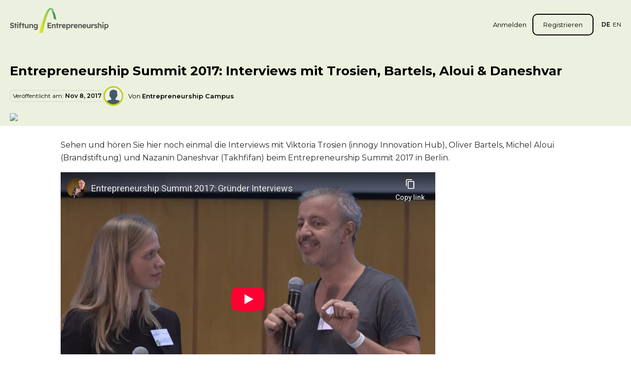

--- FILE ---
content_type: text/html; charset=utf-8
request_url: https://entrepreneurship.de/magazin/entrepreneurship-summit-2017-interviews-mit-trosien-bartels-aloui-daneshvar
body_size: 30476
content:
<!DOCTYPE html><html lang="de"><head><meta charSet="utf-8"/><meta name="viewport" content="width=device-width,initial-scale=1,maximum-scale=1,user-scalable=0,viewport-fit=cover" class="jsx-1381775914"/><title>Entrepreneurship Summit 2017: Interviews mit Trosien, Bartels, Aloui &amp; Daneshvar - Stiftung Entrepreneurship</title><meta name="next-head-count" content="3"/><link rel="preload" href="/_next/static/media/4f05ba3a6752a328-s.p.woff2" as="font" type="font/woff2" crossorigin="anonymous" data-next-font="size-adjust"/><script id="google-tag-manager" data-nscript="beforeInteractive">
            window.dataLayer = window.dataLayer || []; 
            function gtag(){dataLayer.push(arguments);} 
            gtag('js', new Date()); 
            gtag('config', 'AW-801679061'); 
          </script><script id="google-tag-manager-2" data-nscript="beforeInteractive">
            window.dataLayer = window.dataLayer || []; 
            function gtag(){dataLayer.push(arguments);} 
            gtag('js', new Date());
            var referrer = document.referrer || null;
            gtag('config', 'G-HJD83MJH3Y', {'page_referrer':referrer}); 
          </script><script id="google-tag-manager-3" data-nscript="beforeInteractive">
            window.dataLayer = window.dataLayer || []; 
            function gtag(){dataLayer.push(arguments);} 
            gtag('js', new Date()); 
            gtag('config', 'AW-1006885064'); 
          </script><script id="facebook-pixel" data-nscript="beforeInteractive">
            !function(f,b,e,v,n,t,s) 
            {if(f.fbq)return;n=f.fbq=function(){n.callMethod? 
            n.callMethod.apply(n,arguments):n.queue.push(arguments)}; 
            if(!f._fbq)f._fbq=n;n.push=n;n.loaded=!0;n.version='2.0'; 
            n.queue=[];t=b.createElement(e);t.async=!0; 
            t.src=v;s=b.getElementsByTagName(e)[0]; 
            s.parentNode.insertBefore(t,s)}(window, document,'script', 
            'https://connect.facebook.net/en_US/fbevents.js'); 
            fbq('init', '759717375187076'); 
            fbq('track', 'PageView');
          </script><link rel="preload" href="/_next/static/css/67990a1101eaba97.css" as="style"/><link rel="stylesheet" href="/_next/static/css/67990a1101eaba97.css" data-n-g=""/><noscript data-n-css=""></noscript><script defer="" nomodule="" src="/_next/static/chunks/polyfills-c67a75d1b6f99dc8.js"></script><script src="https://www.googletagmanager.com/gtag/js?id=AW-801679061" defer="" data-nscript="beforeInteractive"></script><script src="https://www.googletagmanager.com/gtag/js?id=G-HJD83MJH3Y" defer="" data-nscript="beforeInteractive"></script><script src="https://www.googletagmanager.com/gtag/js?id=AW-1006885064" defer="" data-nscript="beforeInteractive"></script><script src="/_next/static/chunks/webpack-89578a504b9d8a00.js" defer=""></script><script src="/_next/static/chunks/framework-ce84985cd166733a.js" defer=""></script><script src="/_next/static/chunks/main-7294e4218b05f94e.js" defer=""></script><script src="/_next/static/chunks/pages/_app-34ccd5cf82651565.js" defer=""></script><script src="/_next/static/chunks/fc83e031-30a0bf2538fd3b37.js" defer=""></script><script src="/_next/static/chunks/520c8229-b014b3af1b806f5c.js" defer=""></script><script src="/_next/static/chunks/7536-d3ab87848e5b71cb.js" defer=""></script><script src="/_next/static/chunks/103-aa547e1e35d66dbe.js" defer=""></script><script src="/_next/static/chunks/5781-ad9e7e4de754bdc7.js" defer=""></script><script src="/_next/static/chunks/9955-df9744753c607ffd.js" defer=""></script><script src="/_next/static/chunks/3747-e02cf47d1721c726.js" defer=""></script><script src="/_next/static/chunks/pages/magazin/%5Bslug%5D-04d6438c72d65ea0.js" defer=""></script><script src="/_next/static/4Js2VnNYLHWskVQzGfMvy/_buildManifest.js" defer=""></script><script src="/_next/static/4Js2VnNYLHWskVQzGfMvy/_ssgManifest.js" defer=""></script><style id="__jsx-1381775914">html{font-family:'__Montserrat_4e7de0', '__Montserrat_Fallback_4e7de0'}.font-montserrat{font-family:'__Montserrat_4e7de0', '__Montserrat_Fallback_4e7de0'}</style></head><body><div id="__next"><header class="absolute z-40 inset-x-0 top-0 pt-3 md:pt-6 2xl:pt-30px"><div class="container"><div class="flex items-center lg:relative"><a class="mr-auto" href="/"><picture class="h-auto w-8 md:w-[168px] xl:w-[200px] 2xl:w-[220px] relative -top-1 xl:-top-2 2xl:-top-3 block"><source media="(max-width: 767px)" srcSet="/_next/static/media/ec-mobile-logo.e4b231fc.png"/><source media="(min-width: 768px)" srcSet="/_next/static/media/ec-logo.2a114712.png"/><img src="/_next/static/media/ec-logo.2a114712.png" alt="Entrepreneurship.de Logo"/></picture></a><nav><div class="fixed lg:static inset-0 z-30 lg:z-0 bg-ec-green-900/[.9785] lg:bg-inherit lg:!block lg:border-r lg:pr-3 lg:mr-3 xl:pr-4 xl:mr-4 2xl:pr-5 2xl:mr-5 lg:py-[2px] !hidden lg:border-r-black/10"><div class="flex ml-4 2xl:ml-5 space-x-5px uppercase text-xs bottom-5 left-5 z-2 text-white absolute !m-0 lg:hidden !text-[15px] !space-x-4"><span class="cursor-pointer font-semibold">de</span><span class="cursor-pointer">en</span></div><svg xmlns="http://www.w3.org/2000/svg" viewBox="0 0 20 20" class="fill-white top-6 right-4 square-8 absolute z-2 opacity-70 hover:opacity-100 lg:hidden"><path d="M15.53 4.47a.75.75 0 0 1 0 1.06l-10 10a.75.75 0 0 1-1.06-1.06l10-10a.75.75 0 0 1 1.06 0Z"></path><path d="M4.47 4.47a.75.75 0 0 1 1.06 0l10 10a.75.75 0 1 1-1.06 1.06l-10-10a.75.75 0 0 1 0-1.06Z"></path></svg></div></nav><svg xmlns="http://www.w3.org/2000/svg" xml:space="preserve" viewBox="0 0 512 512" class="fill-black/70 square-6 ml-4 lg:hidden"><path d="M128 102.4c0-14.138 11.462-25.6 25.6-25.6h332.8c14.138 0 25.6 11.462 25.6 25.6S500.538 128 486.4 128H153.6c-14.138 0-25.6-11.463-25.6-25.6zm358.4 128H25.6C11.462 230.4 0 241.863 0 256c0 14.138 11.462 25.6 25.6 25.6h460.8c14.138 0 25.6-11.462 25.6-25.6 0-14.137-11.462-25.6-25.6-25.6zm0 153.6H256c-14.137 0-25.6 11.462-25.6 25.6 0 14.137 11.463 25.6 25.6 25.6h230.4c14.138 0 25.6-11.463 25.6-25.6 0-14.138-11.462-25.6-25.6-25.6z"></path></svg><div class="flex ml-4 2xl:ml-5 space-x-5px uppercase text-xs hidden lg:flex"><span class="cursor-pointer font-semibold">de</span><span class="cursor-pointer">en</span></div></div></div></header><main class="pt-20 lg:pt-28 xl:pt-32 2xl:pt-36 [--layout-shadow-height:_100px] lg:[--layout-shadow-height:_120px] xl:[--layout-shadow-height:_180px] 2xl:[--layout-shadow-height:_224px] shadow-[inset_0_var(--layout-shadow-height)_0px_0px_theme(colors.[ec-green].100)]"><section class="mb-12 lg:mb-16 xl:mb-20 2xl:mb-100px"><div class="bg-ec-green-100"><div class="container relative z-2"><div class="xl:grid xl:grid-cols-12"><div class="xl:col-span-12 2xl:col-span-10 2xl:col-start-2"><h1 class="font-bold mb-3 xl:mb-15px text-xl lg:text-2xl xl:text-[26px] 2xl:text-3xl">Entrepreneurship Summit 2017: Interviews mit Trosien, Bartels, Aloui &amp; Daneshvar</h1><div class="flex flex-col-reverse lg:flex-row lg:flex-wrap lg:items-center gap-2 xl:gap-15px mb-3 lg:mb-15px"><div class=""><div class="flex items-center flex-wrap rounded-[5px] py-[3px] pr-[3px] pl-5px border gap-5px border-black/10"><span class="text-xs whitespace-nowrap flex-grow w-full md:w-auto md:flex-grow-0">Veröffentlicht am:<!-- --> <span class="font-semibold">Nov 8, 2017</span></span></div></div><div class="flex items-center"><img alt="Entrepreneurship Campus" loading="lazy" width="40" height="40" decoding="async" data-nimg="1" class="object-cover object-center rounded-full square-9 xl:square-10 border-[2px] xl:border-3 border-ec-green-200" style="color:transparent" src="https://cms.entrepreneurship.de/storage/media/2023/08/14/1947/conversions/Entrepreneurship-Bogen.200x200.png"/><p class="ml-2 xl:ml-10px text-sm">Von <span class="font-semibold">Entrepreneurship Campus</span></p></div></div></div></div></div></div><div class="relative after:absolute after:inset-x-0 after:bottom-1/2 after:min-h-[250px] after:h-[200%] after:bg-ec-green-100"><div class="container"><div class="xl:grid xl:grid-cols-12"><div class="xl:col-span-12 2xl:col-span-10 2xl:col-start-2"><figure class="relative z-2 block w-full mb-6 lg:mb-7"><img alt="Entrepreneurship Summit 2017: Interviews mit Trosien, Bartels, Aloui &amp; Daneshvar" loading="lazy" decoding="async" data-nimg="fill" class="!relative block w-auto h-auto" style="position:absolute;height:100%;width:100%;left:0;top:0;right:0;bottom:0;color:transparent" src="https://cms.entrepreneurship.de/storage/media/2023/07/22/767/conversions/Summit_2017_HQ-398.1030x550.jpg"/></figure></div></div></div></div><div class="container"><div class="xl:grid xl:grid-cols-12"><div class="xl:col-span-10 xl:col-start-2 2xl:col-span-8 2xl:col-start-3"><div class="wysiwyg border-b border-dashed border-ec-green-100 pb-6 lg:pb-7 xl:pb-8 2xl:pb-40px mb-5 lg:mb-6 2xl:mb-30px"><p><span style="color: #282828;">Sehen und hören Sie hier noch einmal die Interviews mit Viktoria Trosien (innogy Innovation Hub), Oliver Bartels, Michel Aloui (Brandstiftung) und Nazanin Daneshvar (Takhfifan) beim Entrepreneurship Summit 2017 in Berlin.</span></p>
<p><iframe width="760" height="515" src="https://www.youtube-nocookie.com/embed/K5fOaTPSDuM" frameborder="0" allow="autoplay; encrypted-media" allowfullscreen></iframe></p>
<p><strong>Hier finden Sie die Keynote auch als Podcast:</strong> <a href="https://www.entrepreneurship.de/artikel/entrepreneurship-summit-2017-interviews-mit-trosien-bartels-aloui-daneshvar/" target="_blank" rel="noopener">Entrepreneurship Summit 2017: Interviews mit Trosien, Bartels, Aloui &amp; Daneshvar</a></p>
</div><div><div class="flex justify-center"><div class="rounded-lg xl:rounded-normal border lg:border-[2px] border-[#F6F6F6] px-5 xl:px-6 2xl:px-30px py-4 xl:py-5"><div class="flex items-center mr-2 xl:mr-10px"><span class="whitespace-nowrap font-semibold text-sm mr-2 xl:mr-10px">Beitrag teilen über:</span><div class="flex items-center space-x-3 xl:space-x-15px"><a href="#"><svg xmlns="http://www.w3.org/2000/svg" viewBox="0 0 20 20" class="square-4 xl:square-5 fill-black transition-colors duration-250 hover:fill-ec-gray-800"><path d="M18.558 0H1.442C.646 0 0 .646 0 1.442v17.116C0 19.354.646 20 1.442 20h9.242v-7.734H8.086V9.238h2.598V7.01c0-2.583 1.577-3.99 3.882-3.99 1.103 0 2.052.083 2.329.12v2.7h-1.59c-1.254 0-1.496.596-1.496 1.47v1.928h2.998l-.391 3.028h-2.607V20h4.749c.796 0 1.442-.646 1.442-1.442V1.442C20 .646 19.354 0 18.558 0Z"></path></svg></a><a href="#"><svg xmlns="http://www.w3.org/2000/svg" viewBox="0 0 30 30" class="square-4 xl:square-5 fill-black transition-colors duration-250 hover:fill-ec-gray-800"><path d="M.073.961 11.66 16.448 0 29.039h2.623l10.2-11.024 8.245 11.024h8.927l-12.23-16.358L28.614.961h-2.623l-9.4 10.153L9 .961Zm3.858 1.932h4.1L26.14 27.107h-4.1Z"></path></svg></a><a href="#"><svg xmlns="http://www.w3.org/2000/svg" viewBox="0 0 20 20" class="square-4 xl:square-5 fill-black transition-colors duration-250 hover:fill-ec-gray-800"><path d="M18 18v-5.86c0-2.88-.62-5.08-3.98-5.08-1.62 0-2.7.88-3.14 1.72h-.04V7.32H7.66V18h3.32v-5.3c0-1.4.26-2.74 1.98-2.74 1.7 0 1.72 1.58 1.72 2.82v5.2H18V18ZM2.26 7.32h3.32V18H2.26V7.32ZM3.92 2C2.86 2 2 2.86 2 3.92s.86 1.94 1.92 1.94 1.92-.88 1.92-1.94S4.98 2 3.92 2Z"></path></svg></a></div></div></div></div></div><div class="pt-5 xl:pt-6 2xl:pt-30px"><div class="pb-5 xl:pb-6 2xl:pb-30px"><div class="border border-[#DAE3C1] rounded-lg xl:rounded-normal p-5 xl:p-6 2xl:p-30px"><h3 class="mb-2 xl:mb-10px font-bold text-lg xl:text-xl 2xl:text-[22px]">Einen Kommentar verfassen</h3><p class="font-medium text-xs lg:text-md mt-3">Du kannst nicht als Gast kommentieren, hast du bereits ein Campus-Profil?<!-- --> <a class="underline hover:text-ec-green-300 transition-colors" href="/login">Hier einloggen</a>.</p></div></div><div class="border border-[#DAE3C1] rounded-lg xl:rounded-normal p-5 xl:p-6 2xl:p-30px"><h3 class="mb-4 xl:mb-5 font-bold text-lg xl:text-xl 2xl:text-[22px]">(0) Kommentare </h3><h4 class="font-medium">Dieser Beitrag hat noch keine Kommentare. Sei die/der Erste, der kommentiert!</h4><div><div></div></div></div></div></div></div></div></section><form><div class="pb-10 lg:pb-14 xl:pb-16 2xl:pb-90px"><div class="container"><div class="bg-ec-green-100 rounded-lg xl:rounded-normal p-5 lg:p-7 xl:p-9 2xl:p-50px"><div class="flex flex-col md:flex-row md:items-center justify-between gap-5 xl:gap-7"><div><h4 class="font-bold text-ec-green-900 mb-3 xl:mb-4 2xl:mb-[19px] text-2xl lg:text-3xl xl:text-4xl 2xl:text-[45px]">Newsletter</h4><p class="leading-[1.263] text-base lg:text-[17px] 2xl:text-[19px]">Bleibe auf dem Laufenden und melde dich für unseren Newsletter an.</p></div><div class="relative w-full md:max-w-[400px] 2xl:max-w-[490px]"><input type="email" placeholder="E-Mail Adresse eingeben" class="bg-white placeholder:text-ec-gray-700 w-full outline-none h-[58px] lg:h-[72px] 2xl:h-[82px] rounded-md xl:rounded-normal text-md lg:text-base xl:text-[17px] pr-[120px] pl-4 xl:pr-[160px] xl:pl-6 2xl:pl-30px border-[2px] border-transparent transition-all duration-200" name="email"/><button class="
        appearance-none
        flex outline-none max-w-full
        md:text-ellipsis md:overflow-hidden md:whitespace-nowrap
        py-2 px-3 md:px-4 lg:px-5 xl:px-6 h-[42px] xl:h-[56px] 2xl:h-[62px] text-sm font-semibold rounded-lg
        transition duration-250
        bg-ec-green-200 [&amp;:not(:disabled)]:hover:brightness-110
        flex items-center justify-center
        absolute z-2 top-2 right-2 2xl:right-10px 2xl:top-10px lg:min-w-[130px] 2xl:min-w-[140px]
        disabled:opacity-50
        
      "><span class="flex items-center">Abonnieren</span></button></div></div></div></div></div></form></main><div class="container"><div class="grid xl:grid-cols-12"><div class="xl:col-span-10 xl:col-start-2"><div class="flex justify-between flex-col md:flex-row pb-7 md:pb-10 2xl:pb-60px"><div class="max-w-[295px]"><img alt="Entrepreneurship.de Logo" loading="lazy" width="190" height="49" decoding="async" data-nimg="1" class="mb-4 xl:mb-5" style="color:transparent" src="/_next/static/media/ec-logo.2a114712.png"/><p class="text-sm text-ec">Werde Entrepreneur.<br/>Es gibt keine bessere Alternative.</p></div><div class="mt-6"><div class="flex w-full"></div></div></div><div class="flex items-center flex-col md:flex-row border-t justify-between border-ec-gray-500 pt-5 pb-6 md:pt-6 md:pb-8 2xl:pt-[28px] 2xl:pb-[39px]"><div class="flex items-center space-x-4 xl:space-x-5"><span class="font-semibold whitespace-nowrap">Folge uns</span><div class="flex items-start space-x-3 xl:space-x-15px"><a href="https://de.linkedin.com/company/stiftung-entrepreneurship" target="_blank"><svg xmlns="http://www.w3.org/2000/svg" viewBox="0 0 20 20" class="transition square-5 hover:fill-ec-gray-700"><path d="M18 18v-5.86c0-2.88-.62-5.08-3.98-5.08-1.62 0-2.7.88-3.14 1.72h-.04V7.32H7.66V18h3.32v-5.3c0-1.4.26-2.74 1.98-2.74 1.7 0 1.72 1.58 1.72 2.82v5.2H18V18ZM2.26 7.32h3.32V18H2.26V7.32ZM3.92 2C2.86 2 2 2.86 2 3.92s.86 1.94 1.92 1.94 1.92-.88 1.92-1.94S4.98 2 3.92 2Z"></path></svg></a><a href="https://www.instagram.com/entrepreneurship.de/" target="_blank"><svg xmlns="http://www.w3.org/2000/svg" viewBox="0 0 20 20" class="transition square-5 hover:fill-ec-gray-700"><g clip-path="url(#instagram_svg__a)"><path d="M15 0H5C2.25 0 0 2.25 0 5v10c0 2.75 2.25 5 5 5h10c2.75 0 5-2.25 5-5V5c0-2.75-2.25-5-5-5Zm3.333 15A3.337 3.337 0 0 1 15 18.333H5A3.337 3.337 0 0 1 1.667 15V5A3.337 3.337 0 0 1 5 1.667h10A3.337 3.337 0 0 1 18.333 5v10Z"></path><path d="M15.418 5.833a1.25 1.25 0 1 0 0-2.5 1.25 1.25 0 0 0 0 2.5ZM10 5a5 5 0 1 0 0 10 5 5 0 0 0 0-10Zm0 8.334a3.333 3.333 0 1 1 0-6.667 3.333 3.333 0 0 1 0 6.667Z"></path></g><defs><clipPath id="instagram_svg__a"><path fill="#fff" d="M0 0h20v20H0z"></path></clipPath></defs></svg></a><a href="https://www.youtube.com/EntrepreneurshipTV" target="_blank"><svg xmlns="http://www.w3.org/2000/svg" viewBox="0 0 20 20" class="transition square-5 hover:fill-ec-gray-700"><g clip-path="url(#youtube_svg__a)"><path d="m19.557 4.941.025.163a2.536 2.536 0 0 0-1.723-1.76l-.018-.004c-1.559-.423-7.833-.423-7.833-.423s-6.258-.008-7.833.423A2.537 2.537 0 0 0 .439 5.087l-.004.018c-.583 3.042-.587 6.698.026 9.955l-.026-.165a2.535 2.535 0 0 0 1.723 1.76l.018.005c1.557.424 7.833.424 7.833.424s6.257 0 7.833-.424a2.536 2.536 0 0 0 1.737-1.747l.004-.018c.265-1.415.417-3.043.417-4.706l-.001-.184v-.192c0-1.664-.15-3.293-.442-4.872Zm-11.55 8.102V6.965l5.221 3.044-5.222 3.034Z"></path></g><defs><clipPath id="youtube_svg__a"><path fill="#fff" d="M0 0h20v20H0z"></path></clipPath></defs></svg></a><a href="https://www.facebook.com/entrepreneurship.de/" target="_blank"><svg xmlns="http://www.w3.org/2000/svg" viewBox="0 0 20 20" class="transition square-5 hover:fill-ec-gray-700"><path d="M18.558 0H1.442C.646 0 0 .646 0 1.442v17.116C0 19.354.646 20 1.442 20h9.242v-7.734H8.086V9.238h2.598V7.01c0-2.583 1.577-3.99 3.882-3.99 1.103 0 2.052.083 2.329.12v2.7h-1.59c-1.254 0-1.496.596-1.496 1.47v1.928h2.998l-.391 3.028h-2.607V20h4.749c.796 0 1.442-.646 1.442-1.442V1.442C20 .646 19.354 0 18.558 0Z"></path></svg></a></div></div><div class="mt-3 md:m-0 text-sm">© <!-- -->2026<!-- --> Stiftung Entrepreneurship</div></div></div></div></div><div class="fixed z-100 right-0 bottom-0 w-full max-w-[340px] px-3 pb-3 pointer-events-none"></div><div id="popover-portal-target" class=""></div></div><script id="__NEXT_DATA__" type="application/json">{"props":{"pageProps":{"post":{"id":753,"title":"Entrepreneurship Summit 2017: Interviews mit Trosien, Bartels, Aloui \u0026 Daneshvar","slug":"entrepreneurship-summit-2017-interviews-mit-trosien-bartels-aloui-daneshvar","content":"\u003cp\u003e\u003cspan style=\"color: #282828;\"\u003eSehen und hören Sie hier noch einmal die Interviews mit Viktoria Trosien (innogy Innovation Hub), Oliver Bartels, Michel Aloui (Brandstiftung) und Nazanin Daneshvar (Takhfifan) beim Entrepreneurship Summit 2017 in Berlin.\u003c/span\u003e\u003c/p\u003e\n\u003cp\u003e\u003ciframe width=\"760\" height=\"515\" src=\"https://www.youtube-nocookie.com/embed/K5fOaTPSDuM\" frameborder=\"0\" allow=\"autoplay; encrypted-media\" allowfullscreen\u003e\u003c/iframe\u003e\u003c/p\u003e\n\u003cp\u003e\u003cstrong\u003eHier finden Sie die Keynote auch als Podcast:\u003c/strong\u003e \u003ca href=\"https://www.entrepreneurship.de/artikel/entrepreneurship-summit-2017-interviews-mit-trosien-bartels-aloui-daneshvar/\" target=\"_blank\" rel=\"noopener\"\u003eEntrepreneurship Summit 2017: Interviews mit Trosien, Bartels, Aloui \u0026amp; Daneshvar\u003c/a\u003e\u003c/p\u003e\n","disallow_comments":0,"featured_image":{"url":"https://cms.entrepreneurship.de/storage/media/2023/07/22/767/conversions/Summit_2017_HQ-398.1030x550.jpg","attributes":{"alt":"","title":"Summit_2017_HQ-398"}},"categories":[],"author":{"id":23,"username":"stiftung","name":"Entrepreneurship Campus","first_name":"Entrepreneurship","last_name":"Campus","avatar":"https://cms.entrepreneurship.de/storage/media/2023/08/14/1947/conversions/Entrepreneurship-Bogen.200x200.png","biography":"Der Entrepreneurship Campus bieten Entrepreneuren aus der ganzen Welt sich zu vernetzen, auszutauschen und Entrepreneurship zu lernen. Gemeinsam können wir eine bessere, fairere und nachhaltigere Zukunft gestalten."},"updated_at":"2017-11-08T10:56:36.000000Z","created_at":"2017-11-08T10:56:36.000000Z","comments_count":0,"total_comments_count":0,"related":[],"comments":[]},"isPreview":false,"_nextI18Next":{"initialI18nStore":{"de":{"common":{"details":"Details","upload":"Hochladen","add-new":"Neu hinzufügen","cancel":"Abbrechen","close":"Schließen","go-back":"Zurück","back":"Zurück","view":"Anzeigen","delete":"Löschen","edit":"Bearbeiten","preview":"Vorschau","save":"Speichern","save-changes":"Änderungen speichern","remove":"Entfernen","duplicate":"Duplizieren","subscribe":"Abonnieren","subscribe-confirm":"Bestätigen \u0026 Abonnieren!","accept":"Akzeptieren","decline":"Ablehnen","ignore":"Ignorieren","admin":"Admin","status":"Status","project":"Projekt","idea":"Idee","draft":"Entwurf","done":"Fertig","login":"Anmelden","register":"Registrieren","reply":"Antworten","submit-comment":"Kommentar senden","inprogress":"In Bearbeitung","rejected":"Abgelehnt","load-more":"Mehr laden","more":"Mehr","search":"Suche","no-results":"Keine Ergebnisse gefunden","accepted-files":"Akzeptierte Dateiformate ({{ upload_max_size }}MB):\u003cbr/\u003e{{ types }}","upload-limit-files":"Du kannst maximal {{ limit }} Dateien hochladen","join-now":"Jetzt beitreten","read-more":"Mehr lesen","view-as-public":"Als öffentlich anzeigen","optional":"Optional","locales":{"en":"Englisch","de":"Deutsch"},"genders":{"male":"Männlich","female":"Weiblich","undisclosed":"Ich möchte nichts angeben"},"comming-soon":"Demnächst","soon":"Bald!","send-message":"Nachricht senden","send-message-disabled":"Nachricht gesendet","connect":"Vernetzen","connect-send-req":"Vernetzungsanfrage senden","cancel-connection-req":"Verbindungsanfrage abbrechen","cancel-connection-request":"Anfrage abbrechen","remove-connection":"Verbindung entfernen","accept-connection":"Akzeptieren","accept-connection-request":"Anfrage akzeptieren","decline-connection":"Ablehnen","decline-connection-request":"Anfrage ablehnen","decline-connection-chat":"Ablehnen und Konversation löschen","report":"Melden","report-user":"Mitglied melden","report-pi":"{{ type }} melden","edit-profile":"Mein Profil bearbeiten","edit-speaker-profile":"Speakerprofil bearbeiten","biography":"Biografie","page-titles":{"login":"Willkommen zurück!","register":"Los geht's","projects-ideas":"Projekte \u0026 Ideen","projects-ideas-discover":"Projekte und Ideen entdecken","projects-ideas-new-project":"Neues Projekt erstellen","projects-ideas-new-idea":"Neue Idee erstellen","projects-ideas-vote-confirm":"{{ title }} Abstimmungsbestätigung","map":"Netzwerk","events":"Veranstaltungen","reset-password":"Passwort zurücksetzen","forgot-password":"Passwort vergessen","activate-account":"Aktiviere dein Konto!","blog":"Magazin","blog-category":"{{ category }} Kategorie","verify-email":"E-Mail bestätigen","peer-learning":"Onlinekurse","peer-learning-register":"Onlinekurse Registrierung","peer-learning-update-profile":"Entrepreneur Profil aktualisieren","peer-learning-asess":"Peer-Bewertung","peer-learning-kb":"Knowledge Base","ep":"Entrepreneur Profil","dashboard":{"index":"Dashboard","masterclass":"Meine Masterclass","competition":"Meine Competition","bookmarks":"Bookmark","chat":"Nachrichten","new-chat":"Neue Nachricht erstellen","my-profile":"Meine Startseite","edit-my-profile":"Mein Profil bearbeiten","user-profile":"{{ name }} Profil","user-profile-calling_incomming":"🔊 Eingehender Anruf von {{ name }}...","user-profile-calling_outgoing":"🔊 {{ name }} wird angerufen...","user-profile-call":"🔊 Anruf mit {{ name }}","network":"Mein Netzwerk","network-sent":"Gesendete Netzwerkanfragen","network-received":"Empfangene Netzwerkanfragen","network-discover":"Entdecken Sie das Netzwerk","learning-intro":"Lernen","learning":"Lernen","settings":"Einstellungen","learning-enrolled":"Meine Kurse","learning-completed":"Abgeschlossene Kurse","groups":"Gruppen entdecken","group-new":"Neue Gruppe erstellen","group-view":"{{ name }} Gruppe ansehen","group-edit":"{{ name }} Gruppe bearbeiten","group-mmebers":"{{ name }} Gruppenmitglieder","events":"Veranstaltungen entdecken","events-attending":"An Veranstaltungen teilnehmen","events-bookmarked":"Meine gespeicherten Veranstaltungen","events-history":"Vergangene Veranstaltungen","my-ep-profile":"Mein Entrepreneur Profil","ep-profile-assessment":"Peer-Bewertung","pl-index":"Onlinekurse","pl-create-sessions":"Review-Sitzungen erstellen","pl-book-session":"Peer-Review für Projekt planen","pl-book-individual-session":"Individuelle Peer-Bewertung planen","pl-manage-sessions":"Peer-Learning","pl-session-conference":"Peer-Review-Sitzungskonferenz","pl-session-ics":"Review-Sitzung zum Kalender hinzufügen","pl-reviews":"Peer-Bewertungen","pl-feedbacks":"Feedback zu Bewertungen","pl-my-cohorts":"Meine PL-Gruppen","certificates":"Meine Zertifikate","lobby":"Lobby","pl-subscriptions":"Meine Abonnements","pl-kb":"Knowledge Base","pl-ideas":"Meine Ideen","pl-events":"Termine"}},"account-nav":{"profile":"Meine Startseite","edit":"Profil bearbeiten","event":"Veranstaltungen","settings":"Einstellungen","back":"Zurück","lms":"Lernen","logout":"Abmelden"},"account-links":{"dashboard":"Dashboard","masterclass":"Masterclass","competition":"Competition","events":"Termine","lms":"Lernen","onlinecourse":"Onlinekurs","p-i":"Projekte \u0026 Ideen","groups":"Gruppen","bookmarks":"Gemerkte Posts","network":"Netzwerk","message":"Nachrichten","settings":"Einstellungen","logout":"Abmelden","notifications":"Benachrichtigungen","profile-details":"Profildetails"},"footer":{"follow":"Folge uns","text":"Werde Entrepreneur.\u003cbr/\u003eEs gibt keine bessere Alternative."},"speaker":"Speaker","quote":"Zitat","company-facts":"Infos zum Unternehmen","speaker-events":"Speaker Event","speaker-my-events":"Meine Events","speaker-my-events-manage":"Meine Veranstaltungen verwalten","read-post":"Beitrag lesen","user-profile":"Mitgliederprofil","share-post-via":"Beitrag teilen über:","show-more":"Mehr anzeigen","show-less":"Weniger","read-more-articles":"Weitere Artikel lesen","view-more-events":"Mehr Veranstaltungen anzeigen","enter-your-email":"E-Mail Adresse eingeben","completed":"Vollendet","no-completed":"Nicht vollständig","share-block-event-post":"Ich nehme an diesem Event der Stiftung Entrepreneurship von Prof. Faltin teil! Mach mit!","add-link":"Link hinzufügen","choose-type":"Typ auswählen","enter-url":"URL eingeben","enter-url-long":"Das URL-Format ist inkorrekt. Eine gültige URL muss das Protokoll (http/https) enthalten.","add":"Hinzufügen","view-speaker-link":"Speakerprofil anzeigen","speaker-profile":"Speakerprofil","go-back-button":"Zurück zur Übersicht","navigate-away":"Möchten Sie wirklich die Seite verlassen? Änderungen, die Sie vorgenommen haben, wurden möglicherweise nicht gespeichert.","incorrect-link":"Stellen Sie sicher, dass Sie am Anfang des Links entweder \"http://\" oder \"https://\" angeben, um das Protokoll anzugeben, das für den Zugriff auf die Webseite verwendet wird.","post-updated-on":"Aktualisiert am: \u003cspan\u003e{{ value }}\u003c/span\u003e","yes":"Ja","no":"Nein","profile":"Profil","unverified-email":"Die von Ihnen angegebene E-Mail-Adresse ist nicht verifiziert.","ep":"Entrepreneur Profil","free":"Kostenlos","claim":"Einlösen","download":"Herunterladen","share":"Teilen","copy-to-clipboard":"In die Zwischenablage kopieren","copied-to-clipboard":"In die Zwischenablage kopiert!","btn-add-calendar":"Zum Kalender hinzufügen"},"glossary":{"user-project-idea-title_mine":"Meine Projekte \u0026 Ideen","user-project-idea-title_others":"{{ name }}'s Projekte \u0026 Ideen","user-latest-posts-title":"{{ name }}'s Neueste Beiträge","user-no-posts-title":"{{ name }} hat bisher keine Beiträge veröffentlicht!","user-report-modal-title":"Du kannst dieses Mitglied melden und auf Überprüfung hinweisen, nachdem du ein Problem ausgewählt hast.","user-report-comment-title":"Bitte erläutere uns hier den Fall noch ausführlicher, damit wir schnellstmöglich reagieren können! Füge gerne auch Screenshots hinzu, die uns helfen, den Grund für deine Meldung zu verstehen.","user-connection-delete-modal":"Bist du sicher, dass du {{- name }} aus deiner Freundesliste entfernen möchtest?","newsletter-box-title":"Newsletter","newsletter-box-description":"Bleibe auf dem Laufenden und melde dich für unseren Newsletter an.","register-form-inter-quote":"Lass uns gemeinsam die Welt verändern! Auf dem Entrepreneurship Campus triffst Du Entrepreneure, Innovatoren und Visionäre aus der ganzen Welt.","register-form-final-message":"Vielen Dank für deine Registrierung auf dem \u003cb\u003eEntrepreneurship Campus\u003c/b\u003e. Bitte verifiziere dein Konto über die E-Mail, um die Angebote des Entrepreneurship Campus nutzen zu können.","register-email-verify-notice":"Um die Sicherheit deines Kontos zu gewährleisten, bitten wir dich, deine E-Mail-Adresse durch Klicken auf den Verifizierungslink in deinem Posteingang zu bestätigen. Dieser Schritt ist notwendig, um dein Konto zu aktivieren und auf alle Funktionen und Vorteile unseres Campus zugreifen zu können.","register-email-verify-notice-2":"Wenn du die Verifizierungs-E-Mail nicht erhalten hast, überprüfe zunächst bitte deinen Spam-Ordner bevor Du uns kontaktierst.","reset-password-block-title":"Lege dein neues Passwort fest","reset-password-block-text":"Gib deine E-Mail-Adresse ein, um das Passwort zurückzusetzen","forgot-password-block-title":"Passwort vergessen?","forgot-password-block-text":"Gib deine E-Mail-Adresse ein, um das Passwort zurückzusetzen","login-page-quote":{"author":"Prof. Günter Faltin","text":"Wir ersetzten eine »Ökonomie von oben« durch eine »Ökonomie der vielen«. Mit neuen Akteuren, anderen Werten, neuen Sichtweisen und intelligenteren Problemlösungen. Mischen wir uns ein!"},"login-block-title":"Willkommen zurück!","login-block-subtitle":"Gib die Informationen ein, die du bei der Registrierung eingegeben hast!","tags":{"user_groups":{"name":"Gruppen"},"you_are":{"name":"Du bist","name_thirdperson":"Ist","tooltip":""},"sdgs":{"name":"SDGs","tooltip":""},"expertises":{"name":"Expertise","tooltip":""},"fields_of_expertise":{"name":"Expertise","tooltip":""},"looking_for":{"name":"Suche nach","tooltip":""},"interests":{"name":"Interessen","tooltip":""}},"map-modal-input":"Dein Standort","map-modal-save":"Standort speichern","map-modal-placeholder":"Gib eine Standortadresse ein","map-modal-text":"Wenn du deinen genauen Standort nicht teilen möchtest, kannst du auch nur deine Stadt und dein Land angeben. Du kannst alternativ den Marker bewegen, um den Standort genauer festzulegen.","related-blog-posts-title":"Lese mehr Nachrichten aus unserem Netzwerk","blog-author-by":"Von {{- author }}","blog-page-title":"Unser Magazin","blog-page-subtitle":"Die Lernverbindung:\u003cbr/\u003eSchüler und Lehrer gemeinsam stärken.","blog-view-all-categories":"Alle anzeigen","published-on":"Veröffentlicht am:","post-comments-title":"Einen Kommentar verfassen","post-comments-no-guest":"Du kannst nicht als Gast kommentieren, hast du bereits ein Campus-Profil?","load-older-comments":"Ältere Kommentare laden","privacy-ive-read":"Ich habe die","privacy-policy":"Datenschutzrichtlinie","privacy-agree":"gelesen und stimme ihr zu.","comments-count":"({{ count }}) Kommentare ","post-no-commnets":"Dieser Beitrag hat noch keine Kommentare. Sei die/der Erste, der kommentiert!","activate-account-block":"Ein letzter Schritt, bevor du auf dein Konto zugreifen kannst","activate-account-title":"Aktiviere dein Konto","activate-account-subtitle":"Lege ein neues Passwort fest, um dein Konto zu aktivieren","complete-account-title":"Vervollständigen Sie jetzt Ihr Konto!","account-activate-success-text":"Ihr Konto wurde erfolgreich aktiviert. Bitte melden Sie sich jetzt mit Ihren Zugangsdaten an!","notice-check-inbox":"Posteingang überprüfen!","notice-confirm-resent":"Ein neuer Bestätigungslink wurde an deine E-Mail-Adresse gesendet. Bitte überprüfe jetzt deinen Posteingang!","notice-friendly-error":"Ooops... :(","verification-link-expired":"Der Bestätigungslink ist abgelaufen oder ungültig. Klicke auf den Button unten, um einen neuen Bestätigungslink zu erhalten.","verification-link-resent":"Die Bestätigungs-E-Mail wurde erneut gesendet.","resend-confirm-link":"Bestätigungslink erneut senden","account-verify-success-title":"Konto verifiziert!","account-verify-success-text":"Dein Konto wurde erfolgreich verifiziert. Bitte melde dich jetzt mit deinen Anmeldedaten an!","complete-profile":"Vervollständige dein Profil!","complete-profile-mc":"Masterclass-Registrierung abschließen","complete-profile-ep":"EP-Profil vervollständigen","complete-profile-my-ep":"Mein EP-Profil vervollständigen","projects-ideas":"Projekte \u0026 Ideen","events-upcoming-title":"Kommende Veranstaltungen","events-featured-title":"Empfohlene Veranstaltungen","events-see-more-title":"Weitere Veranstaltungen anzeigen","network-discover-box-title":"Entdecken Sie unser Netzwerk","network-box-title":"Mein Netzwerk","network-box-extra-friend-count_one":"+{{ count }} Freund","network-box-extra-friend-count_other":"+{{ count }} Freunde","network-box-extra-members-count_one":"+{{ count }} Mitglied","network-box-extra-members-count_other":"+{{ count }} Mitglieder","network-box-button":"Alle Netzwerkfreunde anzeigen","network-discover-box-button":"Alle Netzwerkmitglieder anzeigen","network-expand":"Erweitere dein Netzwerk jetzt","network-map-button":"Mitgliederkarte","my-projects-ideas":"Meine Projekte \u0026 Ideen","no-projects-ideas":"Noch keine Projekte \u0026 Ideen","report-modal-title":"Lass uns wissen, warum dies gegen unsere Community Richtlinien verstößt","report-modal-subtitle":"Du kannst den Beitrag nach Auswahl eines Problems melden, um ihn zur Überprüfung einzureichen.","see-profile":"Profil anzeigen","see-profile-full":"Vollständiges Profil anzeigen","see-profile-mine":"Mein Profil anzeigen","send-message":"Nachricht senden","add-message":"Nachricht hinzufügen","network-req-received":"Alle Freundesanfragen anzeigen","network-req-sent":"Alle gesendeten Anfragen anzeigen","my-network":"Mein Netzwerk","network-connections_zero":"Noch keine Verbindungen","network-connections_one":"{{ count }} Verbindung","network-connections_other":"{{ count }} Verbindungen","network-members-count":"{{ count }} Mitglieder","network-members-count-html_one":"\u003cb\u003e{{ value }}\u003c/b\u003e Person","network-members-count-html_area_one":"\u003cb\u003e{{ value }}\u003c/b\u003e Person in diesem Bereich","network-members-count-html_other":"\u003cb\u003e{{ value }}\u003c/b\u003e Mitglieder","network-members-count-html_area_other":"\u003cb\u003e{{ value }}\u003c/b\u003e Mitglieder in diesem Bereich","connection-cancelled-info":"Verbindungsanfrage abgebrochen","cancel-request":"Anfrage abbrechen","send-request":"Anfrage senden","cancelled-request":"Anfrage abgebrochen","request-from":"Anfrage von:","connection-sent-requests":"Versandte Verbindungsanfragen","friend-requests":"Freundschaftsanfragen","requests-count_zero":"Noch keine Anfragen","requests-count_one":"{{ count }} Anfrage","requests-count_other":"{{ count }} Anfragen","my-network-request":"Meine Netzwerkanfragen","network-req-declined":"Verbindungsanfrage wurde abgelehnt.","network-req-accepted":"Verbindungsanfrage wurde angenommen!","network-request-sent":"Ihre Netzwerkanfrage wird bearbeitet","network-request-received":"Sie haben eine ausstehende Netzwerkanfrage","network-request-sent-notice":"Ihre Netzwerkanfrage an {{ name }} wurde erfolgreich gesendet!","network-request-deleted-notice":"Ihre Netzwerkanfrage an {{ name }} wurde abgebrochen.","network-request-accepted-notice":"Sie haben die Netzwerkanfrage von {{ name }} akzeptiert!","network-request-declined-notice":"Sie haben die Netzwerkanfrage von {{ name }} abgelehnt.","network-message-sent-notice":"Ihre Nachricht an {{ name }} wurde gesendet!","network-request-manage":"Netzwerkanfrage verwalten","network-request-cancelled":"{{ name }} wurde aus Ihrem Netzwerk entfernt.","network-friends":"Ist Teil Ihres Netzwerks","network-message-sent":"Ihre Nachricht an \u003cb\u003e{{ name }}\u003c/b\u003e wurde gesendet!","network-message-view-messenger":"Im Messenger anzeigen","network-message-in-messenger":"Von Messenger senden","network-message-in-messenger-tooltip":"Das Senden aus dem Messenger ermöglicht das Anhängen von Bildern und anderen Dateitypen, das Erstellen von Gruppen und vieles mehr.","network-req-modal-title":"Vernetzungsanfrage an \u003cb\u003e{{ name }}\u003c/b\u003e","network-message-modal-title":"Neue Nachricht an \u003cb\u003e{{ name }}\u003c/b\u003e","network-message-recommendations":"Warum sendest Du \u003cb\u003e{{ name }}\u003c/b\u003e nicht gleich eine Nachricht? Vernetzungsanfragen mit einem direkten Einstieg haben eine höhere Wahrscheinlichkeit angenommen zu werden!","network-message-pending-out":"Ihre Anfrage an \u003cb\u003e{{ name }}\u003c/b\u003e wurde gesendet. Sie werden benachrichtigt, sobald sich der Status Ihrer Anfrage ändert.","network-message-pending-in":"\u003cb\u003e{{ name }}\u003c/b\u003e hat Ihnen eine Netzwerkanfrage gesendet. Sie können sie entweder akzeptieren oder ablehnen, indem Sie die unten stehenden Schaltflächen verwenden.","network-request-sent-disclaimer":"Ihre Netzwerkanfrage an \u003cspan class=\"font-semibold\"\u003e{{ name }}\u003c/span\u003e wurde bereits gesendet.","network-pending-request":"Sie haben eine ausstehende Netzwerkanfrage von \u003cspan class=\"font-semibold\"\u003e{{ name }}\u003c/span\u003e","network-not-in-your-network":"Ihr seid derzeit nicht vernetzt. Nutze die Gelegenheit um \u003cspan class=\"font-semibold\"\u003e{{ name }}\u003c/span\u003e eine Vernetzungsanfrage zu senden.","network-not-part-of-your-campus":"\u003cb\u003e{{ name }}\u003c/b\u003e ist nicht Teil deines Entrepreneurship Campus-Netzwerks.","network-now-part-of-your-campus":"\u003cb\u003e{{ name }}\u003c/b\u003e ist jetzt Teil deines Entrepreneurship Campus-Netzwerks!","network-not-part-of-your-campus-request":"\u003cb\u003e{{ name }}\u003c/b\u003e ist nicht Teil deines Entrepreneurship Campus-Netzwerks, hat dir aber eine Anfrage geschickt.","network-request-sent-2":"Deine Netzwerkanfrage an \u003cb\u003e{{ name }}\u003c/b\u003e wurde gesendet.","network-decline-request":"Netzwerkanfrage von \u003cb\u003e{{ name }}\u003c/b\u003e ablehnen","network-confirm-decline-request":"Du bist dabei, eine Netzwerkanfrage von \u003cb\u003e{{ name }}\u003c/b\u003e abzulehnen. Du kannst auch die Anfrage ablehnen und die Konversation löschen, um die Historie zu entfernen.","network-report-user":"Wenn du nicht mehr von \u003cb\u003e{{ name }}\u003c/b\u003e kontaktiert werden möchtest, kannst du diesen Benutzer über das Kontextmenü in der oberen rechten Ecke dieser Konversation melden.","join-cec-label":"Mach mit bei der Competition!","label-part-of":"Teil von:","label-free-event":"Kostenlose Veranstaltung","button-book-ticket":"Ticket buchen","button-reserve-ticket":"Ticket reservieren","link-copy":"Link kopieren","link-copied":"Link kopiert!","coming-soon":"Demnächst","report-inappropriate-content":"Unangemessener Inhalt","report-harassment-or-bullying":"Belästigung oder Mobbing","report-hate-speech-or-discrimination":"Hasstiraden oder Diskriminierung","report-threats-or-violence":"Drohungen oder Gewalt","report-fake-news-or-misinformation":"Fake News oder Fehlinformationen","report-impersonation-or-identity-theft":"Nachahmung oder Identitätsdiebstahl","report-privacy-violation":"Verletzung der Privatsphäre","report-other":"Anderes","report-other-own-reason":"Beschreibe bitte, wo das Problem liegt","newsletter-email-exists":"Ihre E-Mail ist bereits abonniert.","newsletter-email-subscribed":"Du wurdest erfolgreich angemeldet!","newsletter-email-subscribed-mail-sent":"Bestätigungsmail versandt!","newsletter-email-subscribed-text":"Du erhältst in Kürze eine Bestätigungsmail von uns. Bitte klicke auf den Button in dieser Mail um Deine Newsletteranmeldung abzuschließen.","something-went-wrong":"Etwas ist schiefgelaufen, bitte versuche es später erneut.","my-learning-history":"Meine Lerngeschichte","status-progress":"In Bearbeitung","status-completed":"Abgeschlossen","no-ideas-submitted":"Keine Ideen eingereicht","remember-me":"Erinnere dich an mich","post-date-diff":"{{ value }}","post-date-diff_days_one":"vor {{ count }} Tag","post-date-diff_days_other":"vor {{ count }} Tagen","post-date-diff_hours_one":"vor {{ count }} Stunde","post-date-diff_hours_other":"vor {{ count }} Stunden","post-date-diff_minutes_one":"vor {{ count }} Minute","post-date-diff_minutes_other":"vor {{ count }} Minute","post-date-diff_moments":"gerade eben","404-title":"Nicht gefunden","404-subtitle":"Die angeforderte Ressource konnte nicht gefunden werden.","empty-notifications":"Keine neuen Benachrichtigungen","notifications_one":"\u003cb\u003e{{ count }}\u003c/b\u003e Benachrichtigung","notifications_other":"\u003cb\u003e{{ count }}\u003c/b\u003e Benachrichtigungen","clear-notifications":"Alle löschen","notification-new-post-reaction":"Neue Beitragreaktion!","connect-to-message":"{{ name }} zuerst kontaktieren, um eine Nachricht zu senden!","notification-new-chat-message_noname":"Neue Chat-Nachricht!","notification-new-chat-message_hasname":"Neue Nachricht von \u003cb\u003e{{ text }}\u003c/b\u003e!","notification-new-group-message_noname":"Neue Nachricht in einer Gruppenunterhaltung!","notification-new-group-message_hasname":"Neue Nachricht in einer \u003cb\u003e{{ text }}\u003c/b\u003e Gruppenunterhaltung!","complete-profile-registration":"Jetzt Profil einrichten","registration-terms-accept-btn":"Ich habe die Community Richtlinien gelesen und nehme diese hiermit an","time-abbr_days":"{{ count }}T","time-abbr_hours":"{{ count }}S","time-abbr_minutes":"{{ count }}M","last-active":"Zuletzt aktiv: {{ value }}","last-active_days":"Zuletzt aktiv: vor {{ count }} Tagen","last-active_hours":"Zuletzt aktiv: vor {{ count }} Stunden","last-active_minutes":"Zuletzt aktiv: vor {{ count }} Minuten","last-active_online":"Online","last-active_longtime":"Zuletzt aktiv: Vor mehr als einem Jahr","map-page-heading":"Entrepreneurship Campus Mitgliederkarte","map-page-text":"„Zweifeln Sie nie daran, dass eine kleine Gruppe aufmerksamer, engagierter Menschen die Welt verändern kann; das ist das Einzige, was jemals funktioniert hat.” \u003ci\u003eMargaret Mead\u003c/i\u003e","map-page-join":"Jetzt dem Netzwerk beitreten","map-page-join-text":"Erstell jetzt einen Entrepreneurship Campus Account, um Entrepreneure, Innovatoren und Visionäre aus der ganzen Welt kennenzulernen und Dich mit ihnen zu vernetzen.","apply-filters":"Filter anwenden","reset-map":"Karte zurücksetzen","reset-filters":"Auswahl zurücksetzen","filters-selected_one":"1 Filter angewendet","filters-selected_other":"{{ count }} Filter angewendet","filter-box-search-title":"Suche","filter-box-search-placeholder":"Hier suchen","filter-box-location-title":"Ort","filter-box-location-placeholder":"Adresse eingeben","filter-box-tags-title":"Filter","filter-box-tags-placeholder":"Kompetenzen auswählen","mobile-menu-close":"Menü schließen","campus-welcome":"Willkommen beim Entrepreneurship Campus!","campus-welcome-ep":"Wir warten auf Ihr EP-Profil!","campus-message-account_mandatory":"Dein Konto ist noch nicht vollständig eingerichtet, die Fertigstellung nimmt nur wenige Minuten in Anspruch!\u003cbr/\u003e\u003c/br\u003eBitte vervollständige Dein Profil jetzt, um von allen Campus-Funktionen zu profitieren!","campus-message-account_normal":"Dein Konto ist noch nicht vollständig eingerichtet, die Fertigstellung nimmt nur wenige Minuten in Anspruch!\u003cbr/\u003e\u003c/br\u003eBitte vervollständige Dein Profil innerhalb der nächsten \u003cb\u003e{{ count }} Stunden\u003c/b\u003e, um von allen Campus-Funktionen zu profitieren!","campus-complete-later":"Später vervollständigen","complete-masterclass-registration":"Masterclass-Registrierung abschließen","complete-masterclass-registration-text":"Deine Masterclass-Registrierung ist noch nicht vollständig. Bitte fülle das Formular unten aus, um Deinen Platz bei der \u003cb\u003e{{ name }}\u003c/b\u003e zu bestätigen!","complete-masterclass-registration-success":"Deine Masterclass-Registrierung für die \u003cb\u003e{{ name }}\u003c/b\u003e wurde erfolgreich aktualisiert! Du kannst dieses Popup-Fenster nun schließen.","user-reported":"{{ name }} wurde gemeldet.","notif-section-title":"E-Mail-Benachrichtigungseinstellungen","notif-group-global":"Allgemein","notif-group-community":"Community","notif-group-learning":"Kurse","notif-entr_newsletter-title":"Entrepreneurship-Newsletter","notif-entr_newsletter-info":"Bleib informiert! Abonniere unseren Newsletter.","notif-mc_newsletter-title":"Masterclass-Newsletter","notif-mc_newsletter-info":"Abonniere, um Updates und hilfreiche Informationen zur Entrepreneurship Masterclass zu erhalten.","notif-friend_request-title":"Neue Freundschaftsanfrage","notif-friend_request-info":"Jemand hat dir eine neue Vernetzungsanfrage gesendet.","notif-friend_request_accepted-title":"Freundschaftsanfrage angenommen","notif-friend_request_accepted-info":"Jemand hat deine Vernetzungsanfrage akzeptiert.","notif-group_request-title":"Gruppenzugriffsanfrage","notif-group_request-info":"Jemand hat um Zugang zu einer deiner Gruppen gebeten.","notif-group_request_accepted-title":"Gruppenanfrage akzeptiert","notif-group_request_accepted-info":"Deine offene Gruppenzugriffsanfrage wurde akzeptiert.","notif-new_message-title":"Neue Nachricht","notif-new_message-info":"Du hast eine neue persönliche Nachricht erhalten.","notif-group_post-title":"Neuer Gruppenbeitrag","notif-group_post-info":"In einer der Gruppen, deren Mitglied du bist, wurde ein neuer Beitrag veröffentlicht.","notif-new_post-title":"Neuer Feed-Beitrag","notif-new_post-info":"Erhalte Benachrichtigungen über neue Beiträge von deinem Netzwerk, Campus-Administratoren oder Beiträge innerhalb einer Gruppe (Gruppen können einzeln stummgeschaltet werden).","notif-post_comment-title":"Neuer Beitragskommentar","notif-post_comment-info":"Du hast einen neuen Kommentar zu einem deiner Beiträge erhalten.","notif-pi_comment-title":"Neuer Projekt-/Ideenkommentar","notif-pi_comment-info":"Du hast einen neuen Kommentar zu einem deiner Projekte oder Ideen erhalten.","notif-course_update-title":"Kursupdate","notif-course_update-info":"Einer der Kurse, für die du angemeldet bist, wurde mit neuen Inhalten aktualisiert.","notif-event_update-title":"Veranstaltungsupdate","notif-event_update-info":"Eine deiner besuchten Veranstaltungen wurde mit neuen Details aktualisiert.","notif-pi_update-title":"Projekt-/Ideenupdate","notif-pi_update-info":"Eine deiner Projekte/Ideen wurde von Campus-Administratoren überprüft.","notif-mc_registration-title":"Anmeldung zur Entrepreneurship Masterclass bestätigt","notif-mc_registration-info":"Deine Anmeldung zur Entrepreneurship Masterclass wurde bestätigt.","notif-global-title":"Alle E-Mailbenachrichtigungne deaktivieren","notif-mc_welcome-title":"Registrierung zur Entrepreneurship Masterclass abgeschlossen","notif-mc_welcome-info":"Deine Registrierung zur Entrepreneurship Masterclass ist abgeschlossen.","notif-course_certificate-title":"Kurszertifikat","notif-course_certificate-info":"Das Abschlusszertifikat für den Kurs steht zum Download bereit.","notif-group_status_changed-title":"Gruppenstatus aktualisiert","notif-group_status_changed-info":"Eine deiner Gruppen wurde von Campus-Administratoren überprüft.","notif-alert_disabled":"E-Mail-Benachrichtigungen für \"{{ name }}\" wurden deaktiviert.","notif-alert_enabled":"E-Mail-Benachrichtigungen für \"{{ name }}\" wurden aktiviert.","notif-alert-global_disabled":"Alle E-Mail-Benachrichtigungen wurden deaktiviert.","notif-alert-global_enabled":"Alle E-Mail-Benachrichtigungen wurden aktiviert.","event-children-title":"{{ title }} Veranstaltungen","event-children-text":"Folgend findest Du alle Veranstaltungen, die während der \u003cspan class=\"font-medium\"\u003e{{ title }}\u003c/span\u003e stattfinden werden.","post-tags":"Tags:","post-disciplines":"Disziplinen:","post-last-updated":"Zuletzt aktualisiert am {{ value }}.","helpfullness":"War das hilfreich?","comment":"Kommentar","me":"Ich","hour":"Stunde","hour_others":"Stunden","minute":"Minute","minute_others":"Minuten","second":"Sekunde","second_others":"Sekunden","verification-link-resent-email":"Der Bestätigungslink wurde erneut gesendet! Bitte überprüfen Sie Ihre E-Mails.","widget-open-tasks":"Ihre offenen Aufgaben","widget-open-tasks-title-peer":"Peer-Reviews","widget-open-tasks_peer-reviews":"Peer-Review-Sitzung","widget-open-tasks_learning":"Setzen Sie Ihren Lernfortschritt fort","widget-open-tasks_peer-assessment":"Peer-Bewertungseinladungen","widget-open-tasks_peer-invite":"Einladung zur Peer-Profilbewertung von \u003cb\u003e{{ name }}\u003c/b\u003e","widget-open-tasks-empty-title":"Gut gemacht!","widget-open-tasks-empty-text":"Sie haben alle Ihre offenen Aufgaben abgeschlossen!","widget-open-tasks-empty-button":"Schließen Sie dieses Widget","private-page-notice-title":"Werde Mitglied um diese Seite zu sehen!","private-page-notice-text":"Diese Seite ist nur für eingeloggte Campus-Mitglieder vollständig verfügbar.\u003cbr/\u003eMelde Dich jetzt kostenlos an und vernetz Dich mit Tausenden von Entrepreneuren aus der ganzen Welt.","newsletter-explainer_en":"Dieser Newsletter erscheint aktuell noch unregelmäßig. Wir bauen unser englisch-sprachiges Angebot weiter aus. Bleib auf dem Laufenden.","newsletter-explainer_de":"Dieser Newsletter erscheint regelmäßig mit vielen Inhalten und Angeboten, allerdings nur in deutscher Sprache.","newsletter-explainer-lang-text":"Wählen Sie die Sprache, in der Sie Newsletter erhalten möchten:","nav-certificates":"Meine Zertifikate","certificates-title":"Meine Zertifikate","certificate-issue-title":"Überprüfen Sie Ihre persönlichen Daten","certificate-issue-text":"Überprüfen Sie Ihre persönlichen Daten und stellen Sie Ihr offizielles Zertifikat aus.","certificate-issue-button":"Zertifikat ausstellen","certificate-empty-list":"Sie haben noch keine Zertifikate.","certificate-share-title":"Teilen Sie Ihr Zertifikat!","certificate-share-text":"Zum Teilen deines Zertifikats (z.B. bei Linkedln) kopiere den folgenden Link und binde das Zertifikat ein.\u003cbr/\u003eFolgende Informationen kannst du dabei gerne 1 zu 1 übernehmen:","certificate-share-description":"Beschreibung","certificate-share-issuer":"Ausgestellt von","certificate-share-date":"Datum","certificate-share-link":"Link","certificate-share-skils":"Kenntnisse","certificate-issue-btn":"Jetzt Zertifikat abrufen","timming-days":"Tage","timming-hours":"Stunden","timming-minutes":"Minuten","timming-seconds":"Sekunden","user-call-status_pending":"Anruf wird gestartet...","user-call-status_canceled":"Dieser Anruf wurde abgebrochen.","user-call-status_unanswered":"Dieser Anruf wurde beendet.","user-call-status_declined":"Dieser Anruf wurde abgelehnt.","user-call-accept":"Annehmen","user-call-redial":"Erneut anrufen","user-call-close":"Schließen","user-call-join":"Beitreten","user-call-decline":"Ablehnen","user-call-ended-text":"Dieser Anruf wurde beendet.","user-call-ended-text-close-window":"Bitte schließen Sie dieses Fenster...","user-call-disabled":"Videocall-Funktion nicht verfügbar, da der Benutzer sich schon seit einiger Zeit nicht mehr eingeloggt hat.","user-call-missed-call-notif":"Sie haben einen verpassten Anruf von {{ name }}.","pricing-t-popular":"Beliebt","pricing-t-features-list":"Funktionsliste:","pricing-t-info":"Info","closing-in":"(Schließt in {{ seconds }} Sekunden...)","close-newsletter-modal":"Dieses Fenster schließen","newsletter-confirmation-title":"Deine Anmeldung zum Newsletter ist nun vollständig und bestätigt. Vielen Dank!"},"validation":{"something-went-wrong":"Etwas ist schiefgelaufen, bitte versuche es später erneut.","connection-request-accepted":"Die Verbindungsanfrage wurde akzeptiert!","already-has-account":"Hast du bereits ein Konto?","login-here":"Hier einloggen","form-next-step-label":"Nächster Schritt","activate-form-button":"Jetzt aktivieren","register-form-button":"Jetzt registrieren","register-form-step":"Schritt {{ step }}","register-block-title":"Los geht's!","register-block-descr":"Erstelle jetzt dein Konto!","register-step-label-general":"Informationen über dich","register-step-label-preferences":"Interessensgebiete","register-step-label-password":"Wähle ein Passwort","register-step-label-verification":"E-Mail-Verifizierung","register-form-welcome":"Herzlichen Glückwunsch und Willkommen!","register-form-confirm-mail":"Jetzt E-Mail verifizieren!","required-field":"Dieses Feld ist erforderlich.","required-tag-field":"Dieses Feld ist erforderlich, bitte wähle mindestens ein Tag aus.","email-invalid-format":"Ungültiges E-Mail Format","username-valid-pattern":"Der Benutzername sollte zwischen 8 und 24 Zeichen lang sein.\u003cbr/\u003eDer Benutzername darf nur alphanumerische Werte enthalten.\u003cbr/\u003eDie einzigen erlaubten Sonderzeichen sind \"_\" und \".\".\u003cbr/\u003eDer Benutzername darf nicht mit einem Sonderzeichen beginnen oder enden.","form-first-title-title":"Titel","form-first-name-title":"Vorname","form-first-name-placeholder":"Dein Vorname","form-last-name-title":"Nachname","form-last-name-placeholder":"Dein Nachname","form-email-title":"E-Mail-Adresse","form-email-placeholder":"Gib deine E-Mail-Adresse ein","form-phone-title":"Telefonnummer","form-phone-placeholder":"Telefonnummer eingeben","form-username-title":"Benutzername","form-username-placeholder":"Gib deinen Benutzernamen ein","form-password-title":"Passwort","form-password-placeholder":"Gib dein Passwort ein","form-password-2-title":"Passwort wiederholen","form-password-2-placeholder":"Gib die Passwortbestätigung ein","form-current-password-title":"Aktuelles Passwort","form-current-password-placeholder":"Gib dein aktuelles Passwort ein","form-social-title":"Soziale Netzwerke","form-social-title-optional":"Soziale Netzwerke\u003cbr/\u003e(Dieses Feld ist optional, du kannst sie jederzeit später von deinem Profil aus aktualisieren)","form-social-visibility-title":"Öffentliche Profil-Sichtbarkeit","form-preferred-lang-title":"Bevorzugte Sprache","form-company-title":"Unternehmen","form-company-placeholder":"Geben Sie den Namen Ihres Unternehmens ein","form-company-position-title":"Position im Unternehmen","form-company-info-title":"Firmeninformationen","form-country-title":"Land","form-country-placeholder":"Land eingeben","form-city-title":"Stadt","form-city-placeholder":"Stadt eingeben","form-postcode-title":"Postleitzahl","form-postcode-placeholder":"Postleitzahl eingeben","form-address-title":"Adresse","form-address-placeholder":"Adresse eingeben","form-extra-info-title":"Zusätzliche Informationen","form-biography-title":"Biografie","form-quote-title":"Zitat","form-quote-author-title":"Zitatgeber","form-quote-author-description":"Lassen Sie es leer, wenn Sie der Autor des Zitats sind.","form-email-exists":"Ein Konto mit dieser E-Mail-Adresse existiert bereits, gehört es dir?","form-email-account-exists":"Ein Konto mit dieser E-Mail-Adresse existiert bereits.","form-username-exists":"Dieser Benutzername ist bereits vergeben, bitte wähle einen anderen.","form-birthdate-title":"Geburtsdatum","form-birthdate-placeholder":"Geburtsdatum auswählen","form-gender-title":"Geschlecht","form-gender-placeholder":"Geschlecht auswählen","form-location-title":"Ort","form-location-placeholder":"Ort auswählen","form-language-title":"Sprache","form-language-placeholder":"Sprache auswählen","form-comment-title":"Kommentar","form-comment-placeholder":"Schreibe deinen Kommentar","form-subscribe_newsletter":"Newsletter","form-subscribe_newsletter-tooltip":"Trage dich hier für unseren Newsletter ein. Wir versenden diesen ca. 1x monatlich.","form-subscribe_masterclass":"Masterclass interessiert mich","form-subscribe_masterclass-tooltip":"Trage dich hier in die Masterclass-Interessentenliste ein. Damit verpasst du keine News zum Masterclass-Start und den öffentlichen Masterclass-Veranstaltungen.","form-dsgvo":"DSGVO","form-code_of_conduit":"Community Richtlinien","form-password-min-length":"Die Mindestlänge des Passworts beträgt 8 Zeichen.","form-password-missmatch":"Die Passwörter stimmen nicht überein.","login-now-btn":"Jetzt einloggen","form-forgot-pswd-text":"Passwort vergessen?","form-register-redirect-text":"Du hast noch kein Konto?","login-success-toast":"Erfolgreich eingeloggt!","form-reset-password":"Passwort zurücksetzen","form-remembered-pass":"Hast du dir dein Passwort gemerkt?","update-something-wrong":"Beim Update ist etwas schiefgegangen, bitte versuche es später erneut.","update-avatar-error":"Dein Profilbild konnte nicht aktualisiert werden.","update-speaker-avatar-error":"Ihr Sprecherprofilfoto konnte nicht aktualisiert werden.","update-profile-success":"Dein Profil wurde erfolgreich aktualisiert!","update-speaker-success":"Ihr Sprecherprofil wurde erfolgreich aktualisiert!","form-newsletter-title":"Entrepreneurship Newsletter","form-newsletter-info":"Bleibe informiert! Abonniere unseren Newsletter.","form-newsletter-masterclass-title":"Masterclass Newsletter","form-newsletter-masterclass-info":"Abonniere Updates \u0026 hilfreiche Informationen zur Entrepreneurship Masterclass.","form-general-details":"Allgemeine Details","password-update-success":"Dein Passwort wurde erfolgreich aktualisiert.","password-update-button":"Passwort aktualisieren","form-click-here-reset":"Klicke hier, um dein Passwort zurückzusetzen.","form-sending-reset-link":"Senden...","password-link-sent":"Ein Link zum Zurücksetzen des Passworts wurde an deine E-Mail-Adresse gesendet.","form-change-password-button":"Mein Passwort ändern","form-password-reset-message-1":"Setzte jetzt dein Passwort zurück.","form-password-reset-message-2":"Du setzt jetzt dein Passwort zurück.","forgot-current-password":"Erinnerst du dich nicht mehr an dein aktuelles Passwort?","save-changes":"Änderungen speichern","discard-and-back":"Änderungen verwerfen \u0026 zurück","delete-confirm-query-text":"Gib den folgenden Text zur Bestätigung ein:","account-password":"Kontopasswort","campus-account-details":"Campus-Kontodetails","you_are-limit-exceeded":"Sie können nur bis zu {{ count }} 'Sie sind'-Tags auswählen.","sdgs-limit-exceeded":"Sie können nur bis zu {{ count }} SDGs auswählen.","expertises-limit-exceeded":"Sie können nur bis zu {{ count }} Fachbereichs-Tags auswählen.","looking_for-limit-exceeded":"Sie können nur bis zu {{ count }} 'Ich suche'-Tags auswählen.","required-fields-missing":"Bitte stellen Sie sicher, dass Sie alle erforderlichen Felder korrekt ausfüllen.","password_title":"Passwort muss Folgendes enthalten:","password_length":"Mindestens 8 Zeichen","password_uppercase":"Groß- und Kleinbuchstaben","password_symbol":"Ein Sonderzeichen (@, $, !, \u0026, etc)","password_match":"Passwörter müssen übereinstimmen","file-upload-error":"Die Datei ist zu groß oder es ist ein ungültiges Dateiformat","file-upload-error_too-large":"Datei ist zu groß","form-message":"Deine Nachricht"}},"en":{"common":{"details":"Details","upload":"Upload","add-new":"Add New","cancel":"Cancel","close":"Close","go-back":"Go Back","back":"Back","view":"View","delete":"Delete","edit":"Edit","preview":"Preview","save":"Save","save-changes":"Save Changes","remove":"Remove","duplicate":"Duplicate","subscribe":"Subscribe","subscribe-confirm":"Confirm \u0026 Subscribe!","accept":"Accept","decline":"Decline","ignore":"Ignore","admin":"Admin","status":"Status","project":"Project","idea":"Idea","draft":"Draft","done":"Done","login":"Login","register":"Register","reply":"Reply","submit-comment":"Submit comment","inprogress":"In progress","rejected":"Rejected","load-more":"Load more","more":"More","search":"Search","no-results":"No results found","accepted-files":"Accepted file types ({{ upload_max_size }}MB):\u003cbr/\u003e{{ types }}","upload-limit-files":"You can upload a maximum of {{ limit }} files","join-now":"Join Now","read-more":"Read More","view-as-public":"View as public","optional":"Optional","locales":{"en":"English","de":"German"},"genders":{"male":"Male","female":"Female","undisclosed":"Prefer not to say"},"comming-soon":"Comming soon","soon":"Soon!","send-message":"Send Message","send-message-disabled":"Message Sent","connect":"Connect","connect-send-req":"Send network request","cancel-connection-req":"Cancel Connection Request","cancel-connection-request":"Cancel Request","remove-connection":"Remove Connection","accept-connection":"Accept","accept-connection-request":"Accept Request","decline-connection":"Decline","decline-connection-chat":"Decline \u0026 Delete Conversation","decline-connection-request":"Decline Request","report":"Report","report-user":"Report member","report-pi":"Report {{ type }}","edit-profile":"Edit my profile","edit-speaker-profile":"Edit Speaker profile","biography":"Biography","page-titles":{"login":"Welcome back!","register":"Get Started","projects-ideas":"Projects \u0026 Ideas","projects-ideas-discover":"Discover Projects \u0026 Ideas","projects-ideas-new-project":"Create New Project","projects-ideas-new-idea":"Create New Idea","projects-ideas-vote-confirm":"{{ title }} Vote Confirmation","map":"User Network","events":"Events","reset-password":"Create new password","forgot-password":"Forgot password","activate-account":"Activate your account!","blog":"Magazine","blog-categpry":"{{ category }} Category","verify-email":"Verifying Your Account","peer-learning":"Online Courses","peer-learning-register":"Online Courses Registration","peer-learning-update-profile":"Update Entrepreneur Profile","peer-learning-asess":"Peer Assessment","peer-learning-kb":"Knowledge Base","ep":"Entrepreneur Profile","dashboard":{"index":"Dashboard","masterclass":"Meine Masterclass","competition":"My Competition","bookmarks":"Bookmarks","chat":"Messages","new-chat":"Create New Message","my-profile":"My Profile","edit-my-profile":"Edit My Profile","user-profile":"{{ name }} Profile","user-profile-calling_incomming":"🔊 Incomming call from {{ name }}...","user-profile-calling_outgoing":"🔊 Calling {{ name }}...","user-profile-call":"🔊 Call with {{ name }}","network":"My Network","network-sent":"Sent Network Requests","network-received":"Network Requests","network-discover":"Discover Network","learning-intro":"Learning","learning":"Courses","settings":"Settings","learning-enrolled":"My Courses","learning-completed":"Completed courses","groups":"Discover Groups","group-new":"Create New Group","group-view":"{{ name }} Details","group-edit":"Edit {{ name }} Details","group-mmebers":"{{ name }} Members","events":"Discover Events","events-attending":"Attending Events","events-bookmarked":"My Bookmarked Events","events-history":"Past Events","my-ep-profile":"My Entrepreneur Profile","ep-profile-assessment":"Peer Assessment","pl-index":"Online Courses","pl-create-sessions":"Create review sessions","pl-book-session":"Schedule peer review for project","pl-book-individual-session":"Schedule individual peer review","pl-manage-sessions":"Peer Learning","pl-session-conference":"Peer review session conference","pl-session-ics":"Add Peer review session to calendar","pl-reviews":"Peer reviews","pl-feedbacks":"Feedback on reviews","pl-my-cohorts":"My PL Groups","certificates":"My Certifications","lobby":"Lobby","pl-subscriptions":"My Subscriptions","pl-kb":"Knowledge Base","pl-ideas":"My Ideas","pl-events":"Dates"}},"account-nav":{"profile":"My Dashboard","edit":"Edit Profile","event":"Events","settings":"Settings","back":"Back","lms":"Courses","logout":"Logout"},"account-links":{"dashboard":"Dashboard","masterclass":"Masterclass","competition":"Competition","events":"Events","lms":"Learning","onlinecourse":"Online course","p-i":"Projects \u0026 Ideas","groups":"Groups","bookmarks":"Bookmarks","network":"Network","message":"Messages","settings":"Settings","logout":"Logout","notifications":"Notifications","profile-details":"Profile Details"},"footer":{"follow":"Follow us","text":"Become an entrepreneur.\u003cbr/\u003eThere is no better alternative."},"speaker":"Speaker","quote":"Quote","company-facts":"Company Facts","speaker-events":"Speaker Events","speaker-my-events":"My Events","speaker-my-events-manage":"Manage My Events","read-post":"Read post","user-profile":"User Profile","share-post-via":"Share post via:","show-more":"Show more","show-less":"Show less","read-more-articles":"Read more articles","view-more-events":"Explore more events","enter-your-email":"Enter email address","completed":"Completed","no-completed":"Not Completed","share-block-event-post":"I am participating in this event organized by the Entrepreneurship Foundation by Prof. Faltin! Join in!","add-link":"Add Link","choose-type":"Choose type","enter-url":"Enter URL","enter-url-long":"The URL format is incorrect, a valid URL needs to contain the protocol (http/https)","add":"Add","view-speaker-link":"View Speaker Profile","speaker-profile":"Speaker profile","go-back-button":"Return to overview","navigate-away":"Are you sure you want to navigate away? Changes you made may not be saved.","incorrect-link":"Make sure to include either \"http://\" or \"https://\" at the beginning of the link to indicate the protocol being used for accessing the webpage.","post-updated-on":"Updated on: \u003cspan\u003e{{ value }}\u003c/span\u003e","yes":"Yes","no":"No","profile":"Profile","unverified-email":"The email you provided is not verified.","ep":"Entrepreneur Profile","free":"Free","claim":"Claim","download":"Download","share":"Share","copy-to-clipboard":"Copy to clipboard","copied-to-clipboard":"Copied to clipboard!","btn-add-calendar":"Add to calendar"},"glossary":{"user-project-idea-title_mine":"My Projects \u0026 Ideas","user-project-idea-title_others":"{{ name }}'s Projects \u0026 Ideas","user-latest-posts-title":"{{ name }}'s Latest Posts","user-no-posts-title":"{{ name }} did not publish any posts yet!","user-report-modal-title":"You can report this member for review after selecting a problem.","user-report-comment-title":"Please explain the case in more detail here so that we can respond as quickly as possible! Feel free to add screenshots to help us understand the reason for your report.","user-connection-delete-modal":"Are you sure you want to remove {{- name }} from your friends list?","newsletter-box-title":"Newsletter","newsletter-box-description":"Stay up to date and sign up for our newsletter.","register-form-inter-quote":"Let's change the world together! At the Entrepreneurship Campus you will meet entrepreneurs, innovators and visionaries from all over the world.","register-form-final-message":"Thank you for registering with \u003cb\u003eEntrepreneurship\u003c/b\u003e. Please verify your account via email to start enjoying our Entrepreneurship Campus.","register-email-verify-notice":"To ensure the security of your account, we kindly ask you to verify your email address by clicking on the verification link we've sent to your inbox. This step is necessary to activate your account and access all the features and benefits of the Entrepreneurship Campus.","register-email-verify-notice-2":"If you have not received the verification email, please check your spam folder before contacting us.","reset-password-block-title":"Set your new password","reset-password-block-text":"Enter your account email to start resetting the password","forgot-password-block-title":"Forgot your password?","forgot-password-block-text":"Enter your account email to start resetting the password","login-page-quote":{"author":"Prof. Günter Faltin","text":"We replaced an »economy from above« with an »economy of the many«. With new actors, different values, new perspectives and more intelligent solutions to problems. Let's get involved!"},"login-block-title":"Welcome back!","login-block-subtitle":"Enter the information you entered during the registration!","tags":{"user_groups":{"name":"Groups"},"you_are":{"name":"You are","name_thirdperson":"Is","tooltip":""},"sdgs":{"name":"SDGs","tooltip":""},"expertises":{"name":"Field of expertise","tooltip":""},"fields_of_expertise":{"name":"Field of expertise","tooltip":""},"looking_for":{"name":"Looking for","tooltip":""},"interests":{"name":"Interests","tooltip":""}},"map-modal-input":"Your Location","map-modal-save":"Save Location","map-modal-placeholder":"Enter a location address","map-modal-text":"If you don't want to share your exact location you can use an approximation (only city and country). You can also drag \u0026 drop the marker to make the location more precise.","related-blog-posts-title":"Read more news from our network","blog-author-by":"By {{- author }}","blog-page-title":"Our magazine","blog-page-subtitle":"The Learning Connection:\u003c/span\u003e\u003cbr/\u003eEmpowering Students \u0026 Teachers Together.","blog-view-all-categories":"View All","published-on":"Published on:","post-comments-title":"Post a comment","post-comments-no-guest":"You cannot comment as a guest, do you already have a campus profile?","load-older-comments":"Load older comments","privacy-ive-read":"I have read the","privacy-policy":"privacy policy","privacy-agree":"and agree to it.","comments-count":"Comments ({{ count }})","post-no-commnets":"This post does't have any comments, be the first one to comment!","complete-account-block":"One last step before you can access your account","activate-account-title":"Activate your account","activate-account-subtitle":"Create a new password to activate your account","complete-account-title":"Complete your account now!","account-activate-success-text":"Your account has been successfully activated, please login using your credentials now!","notice-check-inbox":"Check inbox!","notice-confirm-resent":"A new verification link has been resent to your email address, please Check your inbox now!","notice-friendly-error":"Ooops... :(","verification-link-expired":"Verification link has expired or it's invalid, click the button below to get a new verification link.","verification-link-resent":"Verification link has been resent.","resend-confirm-link":"Resend Confirmation Link","account-verify-success-title":"Account Verified!","account-verify-success-text":"Your account has been successfully verified, please login using your credentials now!","complete-profile":"Complete your Profile!","complete-profile-mc":"Complete Masterclass Registration","complete-profile-ep":"Complete your EP Profile","complete-profile-my-ep":"Complete my EP Profile","projects-ideas":"Projects \u0026 Ideas","events-upcoming-title":"Upcoming Events","events-featured-title":"Featured Events","events-see-more-title":"See more Events","network-discover-box-title":"Discover Our Network","network-box-title":"My Network","network-box-extra-friend-count_one":"+{{ count }} Friend","network-box-extra-friend-count_other":"+{{ count }} Friends","network-box-extra-members-count_one":"+{{ count }} Member","network-box-extra-members-count_other":"+{{ count }} Members","network-box-button":"See all network friends","network-discover-box-button":"See all network members","network-expand":"Expand your network now","network-map-button":"Members Map","my-projects-ideas":"My Projects \u0026 Ideas","no-projects-ideas":"No Projects \u0026 Ideas yet","report-modal-title":"Let us know why this goes against our Community Guidelines","report-modal-subtitle":"You can report the post for review after selecting a problem.","see-profile":"View Profile","see-profile-full":"View Full Profile","see-profile-mine":"View My Profile","send-message":"Send Message","add-message":"Add Message","network-req-received":"See all friends requests","network-req-sent":"See all sent requests","my-network":"My Network","network-connections_zero":"No Connections yet","network-connections_one":"{{ count }} Connection","network-connections_other":"{{ count }} Connections","network-members-count":"{{ count }} Members","network-members-count-html_one":"\u003cb\u003e{{ value }}\u003c/b\u003e Person","network-members-count-html_area_one":"\u003cb\u003e{{ value }}\u003c/b\u003e Person in this area","network-members-count-html_other":"\u003cb\u003e{{ value }}\u003c/b\u003e Members","network-members-count-html_area_other":"\u003cb\u003e{{ value }}\u003c/b\u003e Members in this area","connection-cancelled-info":"Connection Request cancelled","send-request":"Send Request","cancel-request":"Cancel Request","cancelled-request":"Request cancelled","request-from":"Request from:","connection-sent-requests":"Sent Connection Requests","friend-requests":"Friend requests","requests-count_zero":"No Requests yet","requests-count_one":"{{ count }} Request","requests-count_other":"{{ count }} Requests","my-network-request":"My Network Requests","network-req-declined":"Network request has been declined.","network-req-accepted":"Network request has been accepted!","network-request-sent":"Your network request is pending","network-request-sent-notice":"Your network request to {{ name }} has been sent successfully!","network-request-deleted-notice":"Your network request to {{ name }} has been cancelled.","network-request-accepted-notice":"You've acceepted {{ name }}'s network request!","network-request-declined-notice":"You've declined {{ name }}'s network request.","network-message-sent-notice":"Your message to {{ name }} has been sent!","network-request-received":"You have a pending network request","network-request-manage":"Manage network request","network-request-cancelled":"{{ name }} has been removed from your network.","network-friends":"Is part of your network","network-message-sent":"Your message to \u003cb\u003e{{ name }}\u003c/b\u003e has been sent!","network-message-view-messenger":"View in Messenger","network-message-in-messenger":"Send from Messenger","network-message-in-messenger-tooltip":"Sending from Messenger allows you to attach images and other file types, create groups and many more.","network-req-modal-title":"Network Request to \u003cb\u003e{{ name }}\u003c/b\u003e","network-message-modal-title":"New Message to \u003cb\u003e{{ name }}\u003c/b\u003e","network-message-recommendations":"Why not send a message to \u003cb\u003e{{ name }}\u003c/b\u003e right away? Networking requests with a direct approach have a higher probability of being accepted!","network-message-pending-out":"Your request to \u003cb\u003e{{ name }}\u003c/b\u003e has been sent. You'll be notified once the status of your request changes.","network-message-pending-in":"\u003cb\u003e{{ name }}\u003c/b\u003e has sent you a network request, you can either accept it or decline it using the buttons below.","network-request-sent-disclaimer":"Your network request to \u003cspan class=\"font-semibold\"\u003e{{ name }}\u003c/span\u003e has been already sent.","network-pending-request":"You have a pending network request from \u003cspan class=\"font-semibold\"\u003e{{ name }}\u003c/span\u003e","network-not-in-your-network":"You are not currently connected. Use this opportunity to send a network request to \u003cspan class=\"font-semibold\"\u003e{{ name }}\u003c/span\u003e.","network-not-part-of-your-campus":"\u003cb\u003e{{ name }}\u003c/b\u003e is not part of your Entrepreneurship Campus network.","network-now-part-of-your-campus":"\u003cb\u003e{{ name }}\u003c/b\u003e is now part of your Entrepreneurship Campus network!","network-not-part-of-your-campus-request":"\u003cb\u003e{{ name }}\u003c/b\u003e is not part of your Entrepreneurship Campus network, but has sent you a request.","network-request-sent-2":"Your network request to \u003cb\u003e{{ name }}\u003c/b\u003e has been sent.","network-decline-request":"Decline network request from \u003cb\u003e{{ name }}\u003c/b\u003e","network-confirm-decline-request":"Your are about to decline a network request from \u003cb\u003e{{ name }}\u003c/b\u003e, you can also decline \u0026 delete this conversation to delete its history.","network-report-user":"If you don't want to be contacted again by \u003cb\u003e{{ name }}\u003c/b\u003e, you can report this user using the context menu from the top right corner of this conversation.","join-cec-label":"\u003cspan\u003eJoin\u003c/span\u003e {{ year }}\u003cbr/\u003eCompetition!","label-part-of":"Part of:","label-free-event":"Free Event","button-book-ticket":"Book a ticket","button-reserve-ticket":"Reserve a ticket","link-copy":"Copy link","link-copied":"Link copied!","coming-soon":"Coming soon","report-inappropriate-content":"Inappropriate Content","report-harassment-or-bullying":"Harassment or Bullying","report-hate-speech-or-discrimination":"Hate Speech or Discrimination","report-threats-or-violence":"Threats or Violence","report-fake-news-or-misinformation":"Fake News or Misinformation","report-impersonation-or-identity-theft":"Impersonation or Identity Theft","report-privacy-violation":"Privacy Violation","report-other":"Other","report-other-own-reason":"Write your own reason for reporting","newsletter-email-exists":"Your email is already subscribed.","newsletter-email-subscribed":"You have been successfully subscribed!","newsletter-email-subscribed-mail-sent":"Confirmation email sent!","newsletter-email-subscribed-text":"You will receive a confirmation email from us shortly. Please click on the button in this email to complete your newsletter registration.","something-went-wrong":"Something went wrong, please try again later.","my-learning-history":"My Learning History","status-completed":"Completed","status-progress":"In progress","no-ideas-submitted":"No ideas submitted","remember-me":"Remember me","post-date-diff":"{{ value }}","post-date-diff_days_one":"{{ count }} day ago","post-date-diff_days_other":"{{ count }} days ago","post-date-diff_hours_one":"{{ count }} hour ago","post-date-diff_hours_other":"{{ count }} hours ago","post-date-diff_minutes_one":"{{ count }} minute ago","post-date-diff_minutes_other":"{{ count }} minutes ago","post-date-diff_moments":"a few moments ago","404-title":"Not Found","404-subtitle":"The resource requested could not be found.","empty-notifications":"No new notifications","notifications_one":"\u003cb\u003e{{ count }}\u003c/b\u003e notification","notifications_other":"\u003cb\u003e{{ count }}\u003c/b\u003e notifications","clear-notifications":"Clear all","notification-new-post-reaction":"New post reaction!","connect-to-message":"Connect with {{ name }} first to send a message!","notification-new-chat-message_noname":"New chat message!","notification-new-chat-message_hasname":"New message from \u003cb\u003e{{ text }}\u003c/b\u003e!","notification-new-group-message_noname":"New message in a group chat!","notification-new-group-message_hasname":"New message in a \u003cb\u003e{{ text }}\u003c/b\u003e group chat!","complete-profile-registration":"Complete Profile Registration","registration-terms-accept-btn":"I have read the Community Guidelines and hereby accept them","time-abbr_days":"{{ count }}d","time-abbr_hours":"{{ count }}h","time-abbr_minutes":"{{ count }}m","last-active":"Last active: {{ value }}","last-active_days":"Last active: {{ count }} days ago","last-active_hours":"Last active: {{ count }} hours ago","last-active_minutes":"Last active: {{ count }} minutes ago","last-active_online":"Online","last-active_longtime":"Last active: More than a year ago","map-page-heading":"Entrepreneurship Campus Member Card","map-page-text":"„Never doubt that a small group of thoughtful, committed citizens can change the world; indeed, it's the only thing that ever has.” \u003ci\u003eMargaret Mead\u003c/i\u003e","map-page-join":"Join network now","map-page-join-text":"Create an Entrepreneurship Campus account now to meet and network with entrepreneurs, innovators and visionaries from around the world.","apply-filters":"Apply filters","reset-map":"Reset Map","reset-filters":"Reset selection","filters-selected_one":"1 Filter Applied","filters-selected_other":"{{ count }} Filters Applied","filter-box-search-title":"Search","filter-box-search-placeholder":"Search here","filter-box-location-title":"Location","filter-box-location-placeholder":"Enter address","filter-box-tags-title":"Filter","filter-box-tags-placeholder":"Select competences","mobile-menu-close":"Close Menu","campus-welcome":"Welcome to the Entrepreneurship Campus!","campus-welcome-ep":"We are waiting for your EP Profile!","campus-message-account_mandatory":"Your account is not yet fully set up, completing it will only take a few minutes!\u003cbr/\u003e\u003c/br\u003ePlease complete your profile now to benefit from all Campus features!","campus-message-account_normal":"Your account is not yet fully set up, completing it will only take a few minutes!\u003cbr/\u003e\u003c/br\u003ePlease complete your profile within the next \u003cb\u003e{{ count }} hours\u003c/b\u003e to benefit from all Campus features!","campus-complete-later":"Complete later","complete-masterclass-registration":"Masterclass-Registrierung abschließen","complete-masterclass-registration-text":"Deine Masterclass-Registrierung ist noch nicht vollständig. Bitte fülle das Formular unten aus, um Deinen Platz bei der \u003cb\u003e{{ name }}\u003c/b\u003e zu bestätigen!","complete-masterclass-registration-success":"Deine Masterclass-Registrierung für die \u003cb\u003e{{ name }}\u003c/b\u003e wurde erfolgreich aktualisiert! Du kannst dieses Popup-Fenster nun schließen.","user-reported":"{{ name }} has been reported.","notif-section-title":"Email Notification Settings","notif-group-global":"Global","notif-group-community":"Community","notif-group-learning":"Learning","notif-entr_newsletter-title":"Entrepreneurship Newsletter","notif-entr_newsletter-info":"Stay Informed! Subscribe to our Newsletter.","notif-mc_newsletter-title":"Masterclass Newsletter","notif-mc_newsletter-info":"Subscribe to receive updates \u0026 helpful information about the Entrepreneurship Masterclass.","notif-friend_request-title":"New friend request","notif-friend_request-info":"Someone has sent you a new connection request","notif-friend_request_accepted-title":"Friend request accepted","notif-friend_request_accepted-info":"Someone has accepted your connection request.","notif-group_request-title":"Group access request","notif-group_request-info":"Someone asked for entrance in one of your groups.","notif-group_request_accepted-title":"Group request accepted","notif-group_request_accepted-info":"Your pending group access request has been accepted.","notif-new_message-title":"New Message","notif-new_message-info":"You received a new personal message.","notif-group_post-title":"New Group Post","notif-group_post-info":"A new post has been published in one of the groups you are member of.","notif-new_post-title":"New Post","notif-new_post-info":"Receive notifications about new posts from your network, Campus Administrators or posts within a group (groups can be muted individually).","notif-post_comment-title":"New Post Comment","notif-post_comment-info":"You received a new comment on one of your posts.","notif-pi_comment-title":"New Project/Idea Comment","notif-pi_comment-info":"You received a new comment on one of your projects or ideas.","notif-course_update-title":"Course Update","notif-course_update-info":"One of the courses you are enrolled in has been updated with new content.","notif-event_update-title":"Event Update","notif-event_update-info":"One of your events you are attending has been updated with new details.","notif-pi_update-title":"Project/Idea Update","notif-pi_update-info":"One of your projects/ideas have been reviewed by Campus Administrators.","notif-mc_registration-title":"Masterclass Registration Approved","notif-mc_registration-info":"You Masterclass Registration has been approved.","notif-global-title":"Deactivate all e-mail notifications","notif-mc_welcome-title":"Masterclass Registration Completed","notif-mc_welcome-info":"You Masterclass Registration has been completed.","notif-course_certificate-title":"Course Certificate","notif-course_certificate-info":"Course completion certificate is available for download.","notif-group_status_changed-title":"Group Status Update","notif-group_status_changed-info":"On of your groups has been reviewed by Campus Administrators.","notif-alert_disabled":"Email notifications for \"{{ name }}\" have been disabled.","notif-alert_enabled":"Email notifications for \"{{ name }}\" have been enabled.","notif-alert-global_disabled":"All email notifications have been disabled.","notif-alert-global_enabled":"All email notifications have been enabled.","event-children-title":"{{ title }} Events","event-children-text":"Below you can find all the events that will take place during the \u003cspan class=\"font-medium\"\u003e{{ title }}\u003c/span\u003e.","post-tags":"Tags:","post-disciplines":"Disciplines:","post-last-updated":"Last updated {{ value }}.","helpfullness":"Was this helpful?","comment":"Comment","me":"Me","hour":"Hour","hour_others":"Hours","minute":"Minute","minute_others":"Minutes","second":"Second","second_others":"Seconds","verification-link-resent-email":"Verification link has been resent! Please check your email.","widget-open-tasks":"Your open tasks","widget-open-tasks-title-peer":"Peer Reviews","widget-open-tasks_peer-reviews":"Peer Review Session","widget-open-tasks_learning":"Continue your learning progress","widget-open-tasks_peer-assessment":"Peer Assessment Invites","widget-open-tasks_peer-invite":"Peer Profile assessment invite from \u003cb\u003e{{ name }}\u003c/b\u003e","widget-open-tasks-empty-title":"Well done!","widget-open-tasks-empty-text":"You've completed all your open tasks!","widget-open-tasks-empty-button":"Close this widget","private-page-notice-title":"Become a member to view this page!","private-page-notice-text":"This page is fully available only to loggedin Campus members.\u003cbr/\u003eJoin thousands of like-minded entrepreneurs from around the world for free!","newsletter-explainer_en":"This newsletter is currently published only irregularly. We are expanding our English-language offer. Stay up to date.","newsletter-explainer_de":"This newsletter is published regularly and offers a lot of content and offers, but only in German.","newsletter-explainer-lang-text":"Choose the language you'd like to receive newsletters in:","nav-certificates":"My Certifications","certificates-title":"My Certifications","certificate-issue-title":"Verify your personal data","certificate-issue-text":"Verify your personal data and issue your official certificate.","certificate-issue-button":"Issue Certificate","certificate-empty-list":"You don't have any certificates yet.","certificate-share-title":"Share your certificate!","certificate-share-text":"To share your certificate (e.g. on LinkedIn), copy the following link and embed the certificate.\u003cbr/\u003eYou can copy the following information 1 to 1:","certificate-share-description":"Description","certificate-share-issuer":"Issued by","certificate-share-date":"Date","certificate-share-link":"Link","certificate-share-skils":"Skills","certificate-issue-btn":"Issue certificate now","congratulations":"Congratulations!","certificate-claim-text":"There's one last step before you obtain your certificate, we need do verify your personal details. Click the button below to finish issuing your certificate.","certificate-issued-in":"Issued in {{date}}","certificate-join-title":"Join us!","certificate-join-text":"Do you also want to earn a certificate like that?","certifcate-signup":"Sign up now","timming-days":"days","timming-hours":"hours","timming-minutes":"minutes","timming-seconds":"seconds","user-call-status_pending":"Calling...","user-call-status_canceled":"This call has been canceled.","user-call-status_unanswered":"This call has ended.","user-call-status_declined":"This call has been declined.","user-call-accept":"Accept","user-call-redial":"Redial","user-call-close":"Close","user-call-join":"Join","user-call-decline":"Decline","user-call-ended-text":"This call has ended.","user-call-ended-text-close-window":"Please close this window...","user-call-disabled":"Video Call feature not available, because user hasn't logged in in a while.","user-call-missed-call-notif":"You have a missed call from {{ name }}.","pricing-t-popular":"Popular","pricing-t-features-list":"Features List:","pricing-t-info":"Info","closing-in":"(Closing in {{ seconds }} seconds...)","close-newsletter-modal":"Close this window","newsletter-confirmation-title":"Your newsletter subscription is now complete and confirmed. Thank you very much!"},"validation":{"something-went-wrong":"Something went wrong, please try again later.","connection-request-accepted":"Connection request successfully accepted!","already-has-account":"Already have an account?","login-here":"Login here","form-next-step-label":"Next step","activate-form-button":"Activate now","register-form-button":"Register now","register-form-step":"Step {{ step }}","register-block-title":"Get started!","register-block-descr":"Create your account now!","register-step-label-general":"Information about you","register-step-label-preferences":"Topics of interest","register-step-label-password":"Choose a password","register-step-label-verification":"Email verification","register-form-welcome":"Congratulations and welcome!","register-form-confirm-mail":"Verify your email now!","required-field":"This field is required.","required-tag-field":"This field is required, please select at least one tag.","email-invalid-format":"Invalid email format","username-valid-pattern":"Username should be between 8-24 characters long.\u003cbr/\u003eUsername should only contain alphanumeric values.\u003cbr/\u003eThe only special characters allowed are \"_\" and \".\".\u003cbr/\u003eUsername should not start or end with an special character.","form-first-title-title":"Title","form-first-name-title":"First Name","form-first-name-placeholder":"Your given name","form-last-name-title":"Last Name","form-last-name-placeholder":"Your family name","form-email-title":"Email address","form-email-placeholder":"Enter your email","form-phone-title":"Phone number","form-phone-placeholder":"Enter phone number","form-username-title":"Username","form-username-placeholder":"Enter your username","form-password-title":"Password","form-password-placeholder":"Enter your password","form-password-2-title":"Repeat Password","form-password-2-placeholder":"Enter your password confirmation","form-current-password-title":"Current Password","form-current-password-placeholder":"Enter your current password","form-social-title":"Social Networks","form-social-title-optional":"Social Networks\u003cbr/\u003e(This field is optional, you can always update them from your profile later)","form-social-visibility-title":"Public Profile Visibility","form-preferred-lang-title":"Preferred language","form-company-title":"Company","form-company-placeholder":"Enter your company name","form-company-position-title":"Company position","form-company-info-title":"Company Info","form-country-title":"Country","form-country-placeholder":"Enter country name","form-city-title":"City","form-city-placeholder":"Enter city name","form-postcode-title":"Postcode","form-postcode-placeholder":"Enter postcode","form-address-title":"Address","form-address-placeholder":"Enter address","form-extra-info-title":"Additional information","form-biography-title":"Biography","form-quote-title":"Quote","form-quote-author-title":"Person Quoted","form-quote-author-description":"Leave empty if this is you are the author of the quote.","form-email-exists":"A profile with this email already exists, is it yours?","form-email-account-exists":"A profile with this email already exists.","form-username-exists":"This username is already taken, please use a different one.","form-birthdate-title":"Date of birth","form-birthdate-placeholder":"Select birthdate","form-gender-title":"Gender","form-gender-placeholder":"Select gender","form-location-title":"Location","form-location-placeholder":"Select location","form-language-title":"Language","form-language-placeholder":"Select language","form-comment-title":"Comment","form-comment-placeholder":"Write your comment","form-subscribe_newsletter":"Newsletter","form-subscribe_newsletter-tooltip":"Sign up here for our newsletter. We will send it out about once a month.","form-subscribe_masterclass":"Masterclass interests me (NOTE: Masterclass is only available in German)","form-subscribe_masterclass-tooltip":"Sign up here for the Masterclass prospect list. This way you won't miss any news about the start of the Masterclass and the public Masterclass events. Note: the Entrepreneurship Masterclass will be held in German only!","form-dsgvo":"DSGVO","form-code_of_conduit":"Code of conduit","form-password-min-length":"Minimum password length is 8 characters.","form-password-missmatch":"Passwords do not match.","login-now-btn":"Login now","form-forgot-pswd-text":"Forgot password?","form-register-redirect-text":"Don't have an account?","login-success-toast":"Successfully logged in!","form-reset-password":"Reset password","form-remembered-pass":"Did you remember your password?","update-something-wrong":"Something went wrong during the update, please try again later.","update-avatar-error":"Your profile avatar couldn't be updated.","update-speaker-avatar-error":"Your speaker profile photo couldn't be updated.","update-profile-success":"Your profile has been updated successfully!","update-speaker-success":"Your speaker profile has been updated successfully!","form-newsletter-title":"Entrepreneurship Newsletter","form-newsletter-info":"Stay Informed! Subscribe to our Newsletter.","form-newsletter-masterclass-title":"Masterclass Newsletter","form-newsletter-masterclass-info":"Subscribe to receive updates \u0026 helpful information about the Entrepreneurship Masterclass.","form-general-details":"General details","password-update-success":"Your password has been successfully updated","password-update-button":"Update password","form-click-here-reset":"Click here to reset.","form-sending-reset-link":"Sending...","password-link-sent":"A password reset link has been sent to your email address.","form-change-password-button":"Change my password","form-password-reset-message-1":"You are now reseting your password.","form-password-reset-message-2":"You are now reseting your password.","forgot-current-password":"Don't remember your current password?","save-changes":"Save changes","discard-and-back":"Discard changes \u0026 go back","delete-confirm-query-text":"Enter the following text to confirm:","account-password":"Account password","campus-account-details":"Campus Account Details","you_are-limit-exceeded":"You can only select up to {{ count }} You Are tags.","sdgs-limit-exceeded":"You can only select up to {{ count }} SDGs.","expertises-limit-exceeded":"You can only select up to {{ count }} Expertise tags.","looking_for-limit-exceeded":"You can only select up to {{ count }} Lookig For tags.","required-fields-missing":"Please make sure you complete all required fields correctly.","password_title":"Password must contain the following:","password_length":"Minimum 8 character","password_uppercase":"Uppercase and lowercase letters","password_symbol":"A special character (@, $, !, \u0026, etc)","password_match":"Passwords must be the same","file-upload-error":"The file is too large or has an invalid file format","file-upload-error_too-large":"File is too large","form-message":"Your message"}}},"initialLocale":"de","ns":["common","glossary","validation"],"userConfig":{"i18n":{"locales":["de","en"],"defaultLocale":"de","localeDetection":false},"localePath":"/srv/www/vhosts/entrepreneurship/nodejs/public/locales","fallbackLng":["de","en"],"defaultNS":"common","reloadOnPrerender":false,"interpolation":{"escapeValue":false,"defaultVariables":{"upload_max_size":"35"}},"default":{"i18n":{"locales":["de","en"],"defaultLocale":"de","localeDetection":false},"localePath":"/srv/www/vhosts/entrepreneurship/nodejs/public/locales","fallbackLng":["de","en"],"defaultNS":"common","reloadOnPrerender":false,"interpolation":{"escapeValue":false,"defaultVariables":{"upload_max_size":"35"}}}}}},"__N_SSP":true},"page":"/magazin/[slug]","query":{"slug":"entrepreneurship-summit-2017-interviews-mit-trosien-bartels-aloui-daneshvar"},"buildId":"4Js2VnNYLHWskVQzGfMvy","isFallback":false,"gssp":true,"locale":"de","locales":["de","en"],"defaultLocale":"de","scriptLoader":[{"id":"consent-banner","strategy":"afterInteractive","dangerouslySetInnerHTML":{"__html":"if(!(\"gdprAppliesGlobally\" in window)){window.gdprAppliesGlobally=true}if(!(\"cmp_id\" in window)||window.cmp_id\u003c1){window.cmp_id=0}if(!(\"cmp_cdid\" in window)){window.cmp_cdid=\"8702c50321356\"}if(!(\"cmp_params\" in window)){window.cmp_params=\"\"}if(!(\"cmp_host\" in window)){window.cmp_host=\"c.delivery.consentmanager.net\"}if(!(\"cmp_cdn\" in window)){window.cmp_cdn=\"cdn.consentmanager.net\"}if(!(\"cmp_proto\" in window)){window.cmp_proto=\"https:\"}if(!(\"cmp_codesrc\" in window)){window.cmp_codesrc=\"0\"}window.cmp_getsupportedLangs=function(){var b=[\"DE\",\"EN\",\"FR\",\"IT\",\"NO\",\"DA\",\"FI\",\"ES\",\"PT\",\"RO\",\"BG\",\"ET\",\"EL\",\"GA\",\"HR\",\"LV\",\"LT\",\"MT\",\"NL\",\"PL\",\"SV\",\"SK\",\"SL\",\"CS\",\"HU\",\"RU\",\"SR\",\"ZH\",\"TR\",\"UK\",\"AR\",\"BS\"];if(\"cmp_customlanguages\" in window){for(var a=0;a\u003cwindow.cmp_customlanguages.length;a++){b.push(window.cmp_customlanguages[a].l.toUpperCase())}}return b};window.cmp_getRTLLangs=function(){var a=[\"AR\"];if(\"cmp_customlanguages\" in window){for(var b=0;b\u003cwindow.cmp_customlanguages.length;b++){if(\"r\" in window.cmp_customlanguages[b]\u0026\u0026window.cmp_customlanguages[b].r){a.push(window.cmp_customlanguages[b].l)}}}return a};window.cmp_getlang=function(j){if(typeof(j)!=\"boolean\"){j=true}if(j\u0026\u0026typeof(cmp_getlang.usedlang)==\"string\"\u0026\u0026cmp_getlang.usedlang!==\"\"){return cmp_getlang.usedlang}var g=window.cmp_getsupportedLangs();var c=[];var f=location.hash;var e=location.search;var a=\"languages\" in navigator?navigator.languages:[];if(f.indexOf(\"cmplang=\")!=-1){c.push(f.substr(f.indexOf(\"cmplang=\")+8,2).toUpperCase())}else{if(e.indexOf(\"cmplang=\")!=-1){c.push(e.substr(e.indexOf(\"cmplang=\")+8,2).toUpperCase())}else{if(\"cmp_setlang\" in window\u0026\u0026window.cmp_setlang!=\"\"){c.push(window.cmp_setlang.toUpperCase())}else{if(a.length\u003e0){for(var d=0;d\u003ca.length;d++){c.push(a[d])}}}}}if(\"language\" in navigator){c.push(navigator.language)}if(\"userLanguage\" in navigator){c.push(navigator.userLanguage)}var h=\"\";for(var d=0;d\u003cc.length;d++){var b=c[d].toUpperCase();if(g.indexOf(b)!=-1){h=b;break}if(b.indexOf(\"-\")!=-1){b=b.substr(0,2)}if(g.indexOf(b)!=-1){h=b;break}}if(h==\"\"\u0026\u0026typeof(cmp_getlang.defaultlang)==\"string\"\u0026\u0026cmp_getlang.defaultlang!==\"\"){return cmp_getlang.defaultlang}else{if(h==\"\"){h=\"EN\"}}h=h.toUpperCase();return h};(function(){var y=document;var z=y.getElementsByTagName;var j=window;var r=\"\";var b=\"_en\";if(\"cmp_getlang\" in j){r=j.cmp_getlang().toLowerCase();if(\"cmp_customlanguages\" in j){var g=j.cmp_customlanguages;for(var u=0;u\u003cg.length;u++){if(g[u].l.toLowerCase()==r){r=\"en\";break}}}b=\"_\"+r}function A(e,D){e+=\"=\";var d=\"\";var m=e.length;var i=location;var E=i.hash;var w=i.search;var s=E.indexOf(e);var C=w.indexOf(e);if(s!=-1){d=E.substring(s+m,9999)}else{if(C!=-1){d=w.substring(C+m,9999)}else{return D}}var B=d.indexOf(\"\u0026\");if(B!=-1){d=d.substring(0,B)}return d}var n=(\"cmp_proto\" in j)?j.cmp_proto:\"https:\";if(n!=\"http:\"\u0026\u0026n!=\"https:\"){n=\"https:\"}var h=(\"cmp_ref\" in j)?j.cmp_ref:location.href;if(h.length\u003e300){h=h.substring(0,300)}var k=y.createElement(\"script\");k.setAttribute(\"data-cmp-ab\",\"1\");var c=A(\"cmpdesign\",\"cmp_design\" in j?j.cmp_design:\"\");var f=A(\"cmpregulationkey\",\"cmp_regulationkey\" in j?j.cmp_regulationkey:\"\");var v=A(\"cmpgppkey\",\"cmp_gppkey\" in j?j.cmp_gppkey:\"\");var p=A(\"cmpatt\",\"cmp_att\" in j?j.cmp_att:\"\");k.src=n+\"//\"+j.cmp_host+\"/delivery/cmp.php?\"+(\"cmp_id\" in j\u0026\u0026j.cmp_id\u003e0?\"id=\"+j.cmp_id:\"\")+(\"cmp_cdid\" in j?\"\u0026cdid=\"+j.cmp_cdid:\"\")+\"\u0026h=\"+encodeURIComponent(h)+(c!=\"\"?\"\u0026cmpdesign=\"+encodeURIComponent(c):\"\")+(f!=\"\"?\"\u0026cmpregulationkey=\"+encodeURIComponent(f):\"\")+(v!=\"\"?\"\u0026cmpgppkey=\"+encodeURIComponent(v):\"\")+(p!=\"\"?\"\u0026cmpatt=\"+encodeURIComponent(p):\"\")+(\"cmp_params\" in j?\"\u0026\"+j.cmp_params:\"\")+(y.cookie.length\u003e0?\"\u0026__cmpfcc=1\":\"\")+\"\u0026l=\"+r.toLowerCase()+\"\u0026o=\"+(new Date()).getTime();k.type=\"text/javascript\";k.async=true;if(y.currentScript\u0026\u0026y.currentScript.parentElement){y.currentScript.parentElement.appendChild(k)}else{if(y.body){y.body.appendChild(k)}else{var q=[\"body\",\"div\",\"span\",\"script\",\"head\"];for(var u=0;u\u003cq.length;u++){var x=z(q[u]);if(x.length\u003e0){x[0].appendChild(k);break}}}}var o=\"js\";var t=A(\"cmpdebugunminimized\",\"cmpdebugunminimized\" in j?j.cmpdebugunminimized:0)\u003e0?\"\":\".min\";var a=A(\"cmpdebugcoverage\",\"cmp_debugcoverage\" in j?j.cmp_debugcoverage:\"\");if(a==\"1\"){o=\"instrumented\";t=\"\"}var k=y.createElement(\"script\");k.src=n+\"//\"+j.cmp_cdn+\"/delivery/\"+o+\"/cmp\"+b+t+\".js\";k.type=\"text/javascript\";k.setAttribute(\"data-cmp-ab\",\"1\");k.async=true;if(y.currentScript\u0026\u0026y.currentScript.parentElement){y.currentScript.parentElement.appendChild(k)}else{if(y.body){y.body.appendChild(k)}else{var x=z(\"body\");if(x.length==0){x=z(\"div\")}if(x.length==0){x=z(\"span\")}if(x.length==0){x=z(\"ins\")}if(x.length==0){x=z(\"script\")}if(x.length==0){x=z(\"head\")}if(x.length\u003e0){x[0].appendChild(k)}}}})();window.cmp_addFrame=function(b){if(!window.frames[b]){if(document.body){var a=document.createElement(\"iframe\");a.style.cssText=\"display:none\";if(\"cmp_cdn\" in window\u0026\u0026\"cmp_ultrablocking\" in window\u0026\u0026window.cmp_ultrablocking\u003e0){a.src=\"//\"+window.cmp_cdn+\"/delivery/empty.html\"}a.name=b;a.setAttribute(\"title\",\"Intentionally hidden, please ignore\");a.setAttribute(\"role\",\"none\");a.setAttribute(\"tabindex\",\"-1\");document.body.appendChild(a)}else{window.setTimeout(window.cmp_addFrame,10,b)}}};window.cmp_rc=function(c,b){var j=document.cookie;var g=\"\";var e=0;var f=false;while(j!=\"\"\u0026\u0026e\u003c100){e++;while(j.substr(0,1)==\" \"){j=j.substr(1,j.length)}var h=j.substring(0,j.indexOf(\"=\"));if(j.indexOf(\";\")!=-1){var k=j.substring(j.indexOf(\"=\")+1,j.indexOf(\";\"))}else{var k=j.substr(j.indexOf(\"=\")+1,j.length)}if(c==h){g=k;f=true}var d=j.indexOf(\";\")+1;if(d==0){d=j.length}j=j.substring(d,j.length)}if(!f\u0026\u0026typeof(b)==\"string\"){g=b}return(g)};window.cmp_stub=function(){var a=arguments;__cmp.a=__cmp.a||[];if(!a.length){return __cmp.a}else{if(a[0]===\"ping\"){if(a[1]===2){a[2]({gdprApplies:gdprAppliesGlobally,cmpLoaded:false,cmpStatus:\"stub\",displayStatus:\"hidden\",apiVersion:\"2.2\",cmpId:31},true)}else{a[2](false,true)}}else{if(a[0]===\"getUSPData\"){a[2]({version:1,uspString:window.cmp_rc(\"__cmpccpausps\",\"1---\")},true)}else{if(a[0]===\"getTCData\"){__cmp.a.push([].slice.apply(a))}else{if(a[0]===\"addEventListener\"||a[0]===\"removeEventListener\"){__cmp.a.push([].slice.apply(a))}else{if(a.length==4\u0026\u0026a[3]===false){a[2]({},false)}else{__cmp.a.push([].slice.apply(a))}}}}}}};window.cmp_gpp_ping=function(){return{gppVersion:\"1.1\",cmpStatus:\"stub\",cmpDisplayStatus:\"hidden\",signalStatus:\"no ready\",supportedAPIs:[\"5:tcfcav1\",\"7:usnat\",\"8:usca\",\"9:usva\",\"10:usco\",\"11:usut\",\"12:usct\"],cmpId:31,sectionList:[],applicableSections:[0],gppString:\"\",parsedSections:{}}};window.cmp_gppstub=function(){var c=arguments;__gpp.q=__gpp.q||[];if(!c.length){return __gpp.q}var h=c[0];var g=c.length\u003e1?c[1]:null;var f=c.length\u003e2?c[2]:null;var a=null;var j=false;if(h===\"ping\"){a=window.cmp_gpp_ping();j=true}else{if(h===\"addEventListener\"){__gpp.e=__gpp.e||[];if(!(\"lastId\" in __gpp)){__gpp.lastId=0}__gpp.lastId++;var d=__gpp.lastId;__gpp.e.push({id:d,callback:g});a={eventName:\"listenerRegistered\",listenerId:d,data:true,pingData:window.cmp_gpp_ping()};j=true}else{if(h===\"removeEventListener\"){__gpp.e=__gpp.e||[];a=false;for(var e=0;e\u003c__gpp.e.length;e++){if(__gpp.e[e].id==f){__gpp.e[e].splice(e,1);a=true;break}}j=true}else{__gpp.q.push([].slice.apply(c))}}}if(a!==null\u0026\u0026typeof(g)===\"function\"){g(a,j)}};window.cmp_msghandler=function(d){var a=typeof d.data===\"string\";try{var c=a?JSON.parse(d.data):d.data}catch(f){var c=null}if(typeof(c)===\"object\"\u0026\u0026c!==null\u0026\u0026\"__cmpCall\" in c){var b=c.__cmpCall;window.__cmp(b.command,b.parameter,function(h,g){var e={__cmpReturn:{returnValue:h,success:g,callId:b.callId}};d.source.postMessage(a?JSON.stringify(e):e,\"*\")})}if(typeof(c)===\"object\"\u0026\u0026c!==null\u0026\u0026\"__uspapiCall\" in c){var b=c.__uspapiCall;window.__uspapi(b.command,b.version,function(h,g){var e={__uspapiReturn:{returnValue:h,success:g,callId:b.callId}};d.source.postMessage(a?JSON.stringify(e):e,\"*\")})}if(typeof(c)===\"object\"\u0026\u0026c!==null\u0026\u0026\"__tcfapiCall\" in c){var b=c.__tcfapiCall;window.__tcfapi(b.command,b.version,function(h,g){var e={__tcfapiReturn:{returnValue:h,success:g,callId:b.callId}};d.source.postMessage(a?JSON.stringify(e):e,\"*\")},b.parameter)}if(typeof(c)===\"object\"\u0026\u0026c!==null\u0026\u0026\"__gppCall\" in c){var b=c.__gppCall;window.__gpp(b.command,function(h,g){var e={__gppReturn:{returnValue:h,success:g,callId:b.callId}};d.source.postMessage(a?JSON.stringify(e):e,\"*\")},\"parameter\" in b?b.parameter:null,\"version\" in b?b.version:1)}};window.cmp_setStub=function(a){if(!(a in window)||(typeof(window[a])!==\"function\"\u0026\u0026typeof(window[a])!==\"object\"\u0026\u0026(typeof(window[a])===\"undefined\"||window[a]!==null))){window[a]=window.cmp_stub;window[a].msgHandler=window.cmp_msghandler;window.addEventListener(\"message\",window.cmp_msghandler,false)}};window.cmp_setGppStub=function(a){if(!(a in window)||(typeof(window[a])!==\"function\"\u0026\u0026typeof(window[a])!==\"object\"\u0026\u0026(typeof(window[a])===\"undefined\"||window[a]!==null))){window[a]=window.cmp_gppstub;window[a].msgHandler=window.cmp_msghandler;window.addEventListener(\"message\",window.cmp_msghandler,false)}};window.cmp_addFrame(\"__cmpLocator\");if(!(\"cmp_disableusp\" in window)||!window.cmp_disableusp){window.cmp_addFrame(\"__uspapiLocator\")}if(!(\"cmp_disabletcf\" in window)||!window.cmp_disabletcf){window.cmp_addFrame(\"__tcfapiLocator\")}if(!(\"cmp_disablegpp\" in window)||!window.cmp_disablegpp){window.cmp_addFrame(\"__gppLocator\")}window.cmp_setStub(\"__cmp\");if(!(\"cmp_disabletcf\" in window)||!window.cmp_disabletcf){window.cmp_setStub(\"__tcfapi\")}if(!(\"cmp_disableusp\" in window)||!window.cmp_disableusp){window.cmp_setStub(\"__uspapi\")}if(!(\"cmp_disablegpp\" in window)||!window.cmp_disablegpp){window.cmp_setGppStub(\"__gpp\")};"}}]}</script><div id="modal-target"></div><noscript><img height="1" width="1" style="display:none" src="https://www.facebook.com/tr?id=759717375187076&ev=PageView&noscript=1" /></noscript><script defer src="https://static.cloudflareinsights.com/beacon.min.js/vcd15cbe7772f49c399c6a5babf22c1241717689176015" integrity="sha512-ZpsOmlRQV6y907TI0dKBHq9Md29nnaEIPlkf84rnaERnq6zvWvPUqr2ft8M1aS28oN72PdrCzSjY4U6VaAw1EQ==" data-cf-beacon='{"version":"2024.11.0","token":"3572fa63bf58412187c57c2b7de64721","r":1,"server_timing":{"name":{"cfCacheStatus":true,"cfEdge":true,"cfExtPri":true,"cfL4":true,"cfOrigin":true,"cfSpeedBrain":true},"location_startswith":null}}' crossorigin="anonymous"></script>
</body></html>

--- FILE ---
content_type: text/html; charset=utf-8
request_url: https://www.youtube-nocookie.com/embed/K5fOaTPSDuM
body_size: 47754
content:
<!DOCTYPE html><html lang="en" dir="ltr" data-cast-api-enabled="true"><head><meta name="viewport" content="width=device-width, initial-scale=1"><script nonce="XJ4Grxx23F2AeNrdZerqrA">if ('undefined' == typeof Symbol || 'undefined' == typeof Symbol.iterator) {delete Array.prototype.entries;}</script><style name="www-roboto" nonce="_owiIXitdCHqvIeyT4fSAg">@font-face{font-family:'Roboto';font-style:normal;font-weight:400;font-stretch:100%;src:url(//fonts.gstatic.com/s/roboto/v48/KFO7CnqEu92Fr1ME7kSn66aGLdTylUAMa3GUBHMdazTgWw.woff2)format('woff2');unicode-range:U+0460-052F,U+1C80-1C8A,U+20B4,U+2DE0-2DFF,U+A640-A69F,U+FE2E-FE2F;}@font-face{font-family:'Roboto';font-style:normal;font-weight:400;font-stretch:100%;src:url(//fonts.gstatic.com/s/roboto/v48/KFO7CnqEu92Fr1ME7kSn66aGLdTylUAMa3iUBHMdazTgWw.woff2)format('woff2');unicode-range:U+0301,U+0400-045F,U+0490-0491,U+04B0-04B1,U+2116;}@font-face{font-family:'Roboto';font-style:normal;font-weight:400;font-stretch:100%;src:url(//fonts.gstatic.com/s/roboto/v48/KFO7CnqEu92Fr1ME7kSn66aGLdTylUAMa3CUBHMdazTgWw.woff2)format('woff2');unicode-range:U+1F00-1FFF;}@font-face{font-family:'Roboto';font-style:normal;font-weight:400;font-stretch:100%;src:url(//fonts.gstatic.com/s/roboto/v48/KFO7CnqEu92Fr1ME7kSn66aGLdTylUAMa3-UBHMdazTgWw.woff2)format('woff2');unicode-range:U+0370-0377,U+037A-037F,U+0384-038A,U+038C,U+038E-03A1,U+03A3-03FF;}@font-face{font-family:'Roboto';font-style:normal;font-weight:400;font-stretch:100%;src:url(//fonts.gstatic.com/s/roboto/v48/KFO7CnqEu92Fr1ME7kSn66aGLdTylUAMawCUBHMdazTgWw.woff2)format('woff2');unicode-range:U+0302-0303,U+0305,U+0307-0308,U+0310,U+0312,U+0315,U+031A,U+0326-0327,U+032C,U+032F-0330,U+0332-0333,U+0338,U+033A,U+0346,U+034D,U+0391-03A1,U+03A3-03A9,U+03B1-03C9,U+03D1,U+03D5-03D6,U+03F0-03F1,U+03F4-03F5,U+2016-2017,U+2034-2038,U+203C,U+2040,U+2043,U+2047,U+2050,U+2057,U+205F,U+2070-2071,U+2074-208E,U+2090-209C,U+20D0-20DC,U+20E1,U+20E5-20EF,U+2100-2112,U+2114-2115,U+2117-2121,U+2123-214F,U+2190,U+2192,U+2194-21AE,U+21B0-21E5,U+21F1-21F2,U+21F4-2211,U+2213-2214,U+2216-22FF,U+2308-230B,U+2310,U+2319,U+231C-2321,U+2336-237A,U+237C,U+2395,U+239B-23B7,U+23D0,U+23DC-23E1,U+2474-2475,U+25AF,U+25B3,U+25B7,U+25BD,U+25C1,U+25CA,U+25CC,U+25FB,U+266D-266F,U+27C0-27FF,U+2900-2AFF,U+2B0E-2B11,U+2B30-2B4C,U+2BFE,U+3030,U+FF5B,U+FF5D,U+1D400-1D7FF,U+1EE00-1EEFF;}@font-face{font-family:'Roboto';font-style:normal;font-weight:400;font-stretch:100%;src:url(//fonts.gstatic.com/s/roboto/v48/KFO7CnqEu92Fr1ME7kSn66aGLdTylUAMaxKUBHMdazTgWw.woff2)format('woff2');unicode-range:U+0001-000C,U+000E-001F,U+007F-009F,U+20DD-20E0,U+20E2-20E4,U+2150-218F,U+2190,U+2192,U+2194-2199,U+21AF,U+21E6-21F0,U+21F3,U+2218-2219,U+2299,U+22C4-22C6,U+2300-243F,U+2440-244A,U+2460-24FF,U+25A0-27BF,U+2800-28FF,U+2921-2922,U+2981,U+29BF,U+29EB,U+2B00-2BFF,U+4DC0-4DFF,U+FFF9-FFFB,U+10140-1018E,U+10190-1019C,U+101A0,U+101D0-101FD,U+102E0-102FB,U+10E60-10E7E,U+1D2C0-1D2D3,U+1D2E0-1D37F,U+1F000-1F0FF,U+1F100-1F1AD,U+1F1E6-1F1FF,U+1F30D-1F30F,U+1F315,U+1F31C,U+1F31E,U+1F320-1F32C,U+1F336,U+1F378,U+1F37D,U+1F382,U+1F393-1F39F,U+1F3A7-1F3A8,U+1F3AC-1F3AF,U+1F3C2,U+1F3C4-1F3C6,U+1F3CA-1F3CE,U+1F3D4-1F3E0,U+1F3ED,U+1F3F1-1F3F3,U+1F3F5-1F3F7,U+1F408,U+1F415,U+1F41F,U+1F426,U+1F43F,U+1F441-1F442,U+1F444,U+1F446-1F449,U+1F44C-1F44E,U+1F453,U+1F46A,U+1F47D,U+1F4A3,U+1F4B0,U+1F4B3,U+1F4B9,U+1F4BB,U+1F4BF,U+1F4C8-1F4CB,U+1F4D6,U+1F4DA,U+1F4DF,U+1F4E3-1F4E6,U+1F4EA-1F4ED,U+1F4F7,U+1F4F9-1F4FB,U+1F4FD-1F4FE,U+1F503,U+1F507-1F50B,U+1F50D,U+1F512-1F513,U+1F53E-1F54A,U+1F54F-1F5FA,U+1F610,U+1F650-1F67F,U+1F687,U+1F68D,U+1F691,U+1F694,U+1F698,U+1F6AD,U+1F6B2,U+1F6B9-1F6BA,U+1F6BC,U+1F6C6-1F6CF,U+1F6D3-1F6D7,U+1F6E0-1F6EA,U+1F6F0-1F6F3,U+1F6F7-1F6FC,U+1F700-1F7FF,U+1F800-1F80B,U+1F810-1F847,U+1F850-1F859,U+1F860-1F887,U+1F890-1F8AD,U+1F8B0-1F8BB,U+1F8C0-1F8C1,U+1F900-1F90B,U+1F93B,U+1F946,U+1F984,U+1F996,U+1F9E9,U+1FA00-1FA6F,U+1FA70-1FA7C,U+1FA80-1FA89,U+1FA8F-1FAC6,U+1FACE-1FADC,U+1FADF-1FAE9,U+1FAF0-1FAF8,U+1FB00-1FBFF;}@font-face{font-family:'Roboto';font-style:normal;font-weight:400;font-stretch:100%;src:url(//fonts.gstatic.com/s/roboto/v48/KFO7CnqEu92Fr1ME7kSn66aGLdTylUAMa3OUBHMdazTgWw.woff2)format('woff2');unicode-range:U+0102-0103,U+0110-0111,U+0128-0129,U+0168-0169,U+01A0-01A1,U+01AF-01B0,U+0300-0301,U+0303-0304,U+0308-0309,U+0323,U+0329,U+1EA0-1EF9,U+20AB;}@font-face{font-family:'Roboto';font-style:normal;font-weight:400;font-stretch:100%;src:url(//fonts.gstatic.com/s/roboto/v48/KFO7CnqEu92Fr1ME7kSn66aGLdTylUAMa3KUBHMdazTgWw.woff2)format('woff2');unicode-range:U+0100-02BA,U+02BD-02C5,U+02C7-02CC,U+02CE-02D7,U+02DD-02FF,U+0304,U+0308,U+0329,U+1D00-1DBF,U+1E00-1E9F,U+1EF2-1EFF,U+2020,U+20A0-20AB,U+20AD-20C0,U+2113,U+2C60-2C7F,U+A720-A7FF;}@font-face{font-family:'Roboto';font-style:normal;font-weight:400;font-stretch:100%;src:url(//fonts.gstatic.com/s/roboto/v48/KFO7CnqEu92Fr1ME7kSn66aGLdTylUAMa3yUBHMdazQ.woff2)format('woff2');unicode-range:U+0000-00FF,U+0131,U+0152-0153,U+02BB-02BC,U+02C6,U+02DA,U+02DC,U+0304,U+0308,U+0329,U+2000-206F,U+20AC,U+2122,U+2191,U+2193,U+2212,U+2215,U+FEFF,U+FFFD;}@font-face{font-family:'Roboto';font-style:normal;font-weight:500;font-stretch:100%;src:url(//fonts.gstatic.com/s/roboto/v48/KFO7CnqEu92Fr1ME7kSn66aGLdTylUAMa3GUBHMdazTgWw.woff2)format('woff2');unicode-range:U+0460-052F,U+1C80-1C8A,U+20B4,U+2DE0-2DFF,U+A640-A69F,U+FE2E-FE2F;}@font-face{font-family:'Roboto';font-style:normal;font-weight:500;font-stretch:100%;src:url(//fonts.gstatic.com/s/roboto/v48/KFO7CnqEu92Fr1ME7kSn66aGLdTylUAMa3iUBHMdazTgWw.woff2)format('woff2');unicode-range:U+0301,U+0400-045F,U+0490-0491,U+04B0-04B1,U+2116;}@font-face{font-family:'Roboto';font-style:normal;font-weight:500;font-stretch:100%;src:url(//fonts.gstatic.com/s/roboto/v48/KFO7CnqEu92Fr1ME7kSn66aGLdTylUAMa3CUBHMdazTgWw.woff2)format('woff2');unicode-range:U+1F00-1FFF;}@font-face{font-family:'Roboto';font-style:normal;font-weight:500;font-stretch:100%;src:url(//fonts.gstatic.com/s/roboto/v48/KFO7CnqEu92Fr1ME7kSn66aGLdTylUAMa3-UBHMdazTgWw.woff2)format('woff2');unicode-range:U+0370-0377,U+037A-037F,U+0384-038A,U+038C,U+038E-03A1,U+03A3-03FF;}@font-face{font-family:'Roboto';font-style:normal;font-weight:500;font-stretch:100%;src:url(//fonts.gstatic.com/s/roboto/v48/KFO7CnqEu92Fr1ME7kSn66aGLdTylUAMawCUBHMdazTgWw.woff2)format('woff2');unicode-range:U+0302-0303,U+0305,U+0307-0308,U+0310,U+0312,U+0315,U+031A,U+0326-0327,U+032C,U+032F-0330,U+0332-0333,U+0338,U+033A,U+0346,U+034D,U+0391-03A1,U+03A3-03A9,U+03B1-03C9,U+03D1,U+03D5-03D6,U+03F0-03F1,U+03F4-03F5,U+2016-2017,U+2034-2038,U+203C,U+2040,U+2043,U+2047,U+2050,U+2057,U+205F,U+2070-2071,U+2074-208E,U+2090-209C,U+20D0-20DC,U+20E1,U+20E5-20EF,U+2100-2112,U+2114-2115,U+2117-2121,U+2123-214F,U+2190,U+2192,U+2194-21AE,U+21B0-21E5,U+21F1-21F2,U+21F4-2211,U+2213-2214,U+2216-22FF,U+2308-230B,U+2310,U+2319,U+231C-2321,U+2336-237A,U+237C,U+2395,U+239B-23B7,U+23D0,U+23DC-23E1,U+2474-2475,U+25AF,U+25B3,U+25B7,U+25BD,U+25C1,U+25CA,U+25CC,U+25FB,U+266D-266F,U+27C0-27FF,U+2900-2AFF,U+2B0E-2B11,U+2B30-2B4C,U+2BFE,U+3030,U+FF5B,U+FF5D,U+1D400-1D7FF,U+1EE00-1EEFF;}@font-face{font-family:'Roboto';font-style:normal;font-weight:500;font-stretch:100%;src:url(//fonts.gstatic.com/s/roboto/v48/KFO7CnqEu92Fr1ME7kSn66aGLdTylUAMaxKUBHMdazTgWw.woff2)format('woff2');unicode-range:U+0001-000C,U+000E-001F,U+007F-009F,U+20DD-20E0,U+20E2-20E4,U+2150-218F,U+2190,U+2192,U+2194-2199,U+21AF,U+21E6-21F0,U+21F3,U+2218-2219,U+2299,U+22C4-22C6,U+2300-243F,U+2440-244A,U+2460-24FF,U+25A0-27BF,U+2800-28FF,U+2921-2922,U+2981,U+29BF,U+29EB,U+2B00-2BFF,U+4DC0-4DFF,U+FFF9-FFFB,U+10140-1018E,U+10190-1019C,U+101A0,U+101D0-101FD,U+102E0-102FB,U+10E60-10E7E,U+1D2C0-1D2D3,U+1D2E0-1D37F,U+1F000-1F0FF,U+1F100-1F1AD,U+1F1E6-1F1FF,U+1F30D-1F30F,U+1F315,U+1F31C,U+1F31E,U+1F320-1F32C,U+1F336,U+1F378,U+1F37D,U+1F382,U+1F393-1F39F,U+1F3A7-1F3A8,U+1F3AC-1F3AF,U+1F3C2,U+1F3C4-1F3C6,U+1F3CA-1F3CE,U+1F3D4-1F3E0,U+1F3ED,U+1F3F1-1F3F3,U+1F3F5-1F3F7,U+1F408,U+1F415,U+1F41F,U+1F426,U+1F43F,U+1F441-1F442,U+1F444,U+1F446-1F449,U+1F44C-1F44E,U+1F453,U+1F46A,U+1F47D,U+1F4A3,U+1F4B0,U+1F4B3,U+1F4B9,U+1F4BB,U+1F4BF,U+1F4C8-1F4CB,U+1F4D6,U+1F4DA,U+1F4DF,U+1F4E3-1F4E6,U+1F4EA-1F4ED,U+1F4F7,U+1F4F9-1F4FB,U+1F4FD-1F4FE,U+1F503,U+1F507-1F50B,U+1F50D,U+1F512-1F513,U+1F53E-1F54A,U+1F54F-1F5FA,U+1F610,U+1F650-1F67F,U+1F687,U+1F68D,U+1F691,U+1F694,U+1F698,U+1F6AD,U+1F6B2,U+1F6B9-1F6BA,U+1F6BC,U+1F6C6-1F6CF,U+1F6D3-1F6D7,U+1F6E0-1F6EA,U+1F6F0-1F6F3,U+1F6F7-1F6FC,U+1F700-1F7FF,U+1F800-1F80B,U+1F810-1F847,U+1F850-1F859,U+1F860-1F887,U+1F890-1F8AD,U+1F8B0-1F8BB,U+1F8C0-1F8C1,U+1F900-1F90B,U+1F93B,U+1F946,U+1F984,U+1F996,U+1F9E9,U+1FA00-1FA6F,U+1FA70-1FA7C,U+1FA80-1FA89,U+1FA8F-1FAC6,U+1FACE-1FADC,U+1FADF-1FAE9,U+1FAF0-1FAF8,U+1FB00-1FBFF;}@font-face{font-family:'Roboto';font-style:normal;font-weight:500;font-stretch:100%;src:url(//fonts.gstatic.com/s/roboto/v48/KFO7CnqEu92Fr1ME7kSn66aGLdTylUAMa3OUBHMdazTgWw.woff2)format('woff2');unicode-range:U+0102-0103,U+0110-0111,U+0128-0129,U+0168-0169,U+01A0-01A1,U+01AF-01B0,U+0300-0301,U+0303-0304,U+0308-0309,U+0323,U+0329,U+1EA0-1EF9,U+20AB;}@font-face{font-family:'Roboto';font-style:normal;font-weight:500;font-stretch:100%;src:url(//fonts.gstatic.com/s/roboto/v48/KFO7CnqEu92Fr1ME7kSn66aGLdTylUAMa3KUBHMdazTgWw.woff2)format('woff2');unicode-range:U+0100-02BA,U+02BD-02C5,U+02C7-02CC,U+02CE-02D7,U+02DD-02FF,U+0304,U+0308,U+0329,U+1D00-1DBF,U+1E00-1E9F,U+1EF2-1EFF,U+2020,U+20A0-20AB,U+20AD-20C0,U+2113,U+2C60-2C7F,U+A720-A7FF;}@font-face{font-family:'Roboto';font-style:normal;font-weight:500;font-stretch:100%;src:url(//fonts.gstatic.com/s/roboto/v48/KFO7CnqEu92Fr1ME7kSn66aGLdTylUAMa3yUBHMdazQ.woff2)format('woff2');unicode-range:U+0000-00FF,U+0131,U+0152-0153,U+02BB-02BC,U+02C6,U+02DA,U+02DC,U+0304,U+0308,U+0329,U+2000-206F,U+20AC,U+2122,U+2191,U+2193,U+2212,U+2215,U+FEFF,U+FFFD;}</style><script name="www-roboto" nonce="XJ4Grxx23F2AeNrdZerqrA">if (document.fonts && document.fonts.load) {document.fonts.load("400 10pt Roboto", "E"); document.fonts.load("500 10pt Roboto", "E");}</script><link rel="stylesheet" href="/s/player/c9168c90/www-player.css" name="www-player" nonce="_owiIXitdCHqvIeyT4fSAg"><style nonce="_owiIXitdCHqvIeyT4fSAg">html {overflow: hidden;}body {font: 12px Roboto, Arial, sans-serif; background-color: #000; color: #fff; height: 100%; width: 100%; overflow: hidden; position: absolute; margin: 0; padding: 0;}#player {width: 100%; height: 100%;}h1 {text-align: center; color: #fff;}h3 {margin-top: 6px; margin-bottom: 3px;}.player-unavailable {position: absolute; top: 0; left: 0; right: 0; bottom: 0; padding: 25px; font-size: 13px; background: url(/img/meh7.png) 50% 65% no-repeat;}.player-unavailable .message {text-align: left; margin: 0 -5px 15px; padding: 0 5px 14px; border-bottom: 1px solid #888; font-size: 19px; font-weight: normal;}.player-unavailable a {color: #167ac6; text-decoration: none;}</style><script nonce="XJ4Grxx23F2AeNrdZerqrA">var ytcsi={gt:function(n){n=(n||"")+"data_";return ytcsi[n]||(ytcsi[n]={tick:{},info:{},gel:{preLoggedGelInfos:[]}})},now:window.performance&&window.performance.timing&&window.performance.now&&window.performance.timing.navigationStart?function(){return window.performance.timing.navigationStart+window.performance.now()}:function(){return(new Date).getTime()},tick:function(l,t,n){var ticks=ytcsi.gt(n).tick;var v=t||ytcsi.now();if(ticks[l]){ticks["_"+l]=ticks["_"+l]||[ticks[l]];ticks["_"+l].push(v)}ticks[l]=
v},info:function(k,v,n){ytcsi.gt(n).info[k]=v},infoGel:function(p,n){ytcsi.gt(n).gel.preLoggedGelInfos.push(p)},setStart:function(t,n){ytcsi.tick("_start",t,n)}};
(function(w,d){function isGecko(){if(!w.navigator)return false;try{if(w.navigator.userAgentData&&w.navigator.userAgentData.brands&&w.navigator.userAgentData.brands.length){var brands=w.navigator.userAgentData.brands;var i=0;for(;i<brands.length;i++)if(brands[i]&&brands[i].brand==="Firefox")return true;return false}}catch(e){setTimeout(function(){throw e;})}if(!w.navigator.userAgent)return false;var ua=w.navigator.userAgent;return ua.indexOf("Gecko")>0&&ua.toLowerCase().indexOf("webkit")<0&&ua.indexOf("Edge")<
0&&ua.indexOf("Trident")<0&&ua.indexOf("MSIE")<0}ytcsi.setStart(w.performance?w.performance.timing.responseStart:null);var isPrerender=(d.visibilityState||d.webkitVisibilityState)=="prerender";var vName=!d.visibilityState&&d.webkitVisibilityState?"webkitvisibilitychange":"visibilitychange";if(isPrerender){var startTick=function(){ytcsi.setStart();d.removeEventListener(vName,startTick)};d.addEventListener(vName,startTick,false)}if(d.addEventListener)d.addEventListener(vName,function(){ytcsi.tick("vc")},
false);if(isGecko()){var isHidden=(d.visibilityState||d.webkitVisibilityState)=="hidden";if(isHidden)ytcsi.tick("vc")}var slt=function(el,t){setTimeout(function(){var n=ytcsi.now();el.loadTime=n;if(el.slt)el.slt()},t)};w.__ytRIL=function(el){if(!el.getAttribute("data-thumb"))if(w.requestAnimationFrame)w.requestAnimationFrame(function(){slt(el,0)});else slt(el,16)}})(window,document);
</script><script nonce="XJ4Grxx23F2AeNrdZerqrA">var ytcfg={d:function(){return window.yt&&yt.config_||ytcfg.data_||(ytcfg.data_={})},get:function(k,o){return k in ytcfg.d()?ytcfg.d()[k]:o},set:function(){var a=arguments;if(a.length>1)ytcfg.d()[a[0]]=a[1];else{var k;for(k in a[0])ytcfg.d()[k]=a[0][k]}}};
ytcfg.set({"CLIENT_CANARY_STATE":"none","DEVICE":"cbr\u003dChrome\u0026cbrand\u003dapple\u0026cbrver\u003d131.0.0.0\u0026ceng\u003dWebKit\u0026cengver\u003d537.36\u0026cos\u003dMacintosh\u0026cosver\u003d10_15_7\u0026cplatform\u003dDESKTOP","EVENT_ID":"-VF2acyGFfT5_bkP0YfLsAg","EXPERIMENT_FLAGS":{"ab_det_apb_b":true,"ab_det_apm":true,"ab_det_el_h":true,"ab_det_em_inj":true,"ab_l_sig_st":true,"ab_l_sig_st_e":true,"action_companion_center_align_description":true,"allow_skip_networkless":true,"always_send_and_write":true,"att_web_record_metrics":true,"attmusi":true,"c3_enable_button_impression_logging":true,"c3_watch_page_component":true,"cancel_pending_navs":true,"clean_up_manual_attribution_header":true,"config_age_report_killswitch":true,"cow_optimize_idom_compat":true,"csi_on_gel":true,"delhi_mweb_colorful_sd":true,"delhi_mweb_colorful_sd_v2":true,"deprecate_pair_servlet_enabled":true,"desktop_sparkles_light_cta_button":true,"disable_cached_masthead_data":true,"disable_child_node_auto_formatted_strings":true,"disable_log_to_visitor_layer":true,"disable_pacf_logging_for_memory_limited_tv":true,"embeds_enable_eid_enforcement_for_youtube":true,"embeds_enable_info_panel_dismissal":true,"embeds_enable_pfp_always_unbranded":true,"embeds_muted_autoplay_sound_fix":true,"embeds_serve_es6_client":true,"embeds_web_nwl_disable_nocookie":true,"embeds_web_updated_shorts_definition_fix":true,"enable_active_view_display_ad_renderer_web_home":true,"enable_ad_disclosure_banner_a11y_fix":true,"enable_client_sli_logging":true,"enable_client_streamz_web":true,"enable_client_ve_spec":true,"enable_cloud_save_error_popup_after_retry":true,"enable_dai_sdf_h5_preroll":true,"enable_datasync_id_header_in_web_vss_pings":true,"enable_default_mono_cta_migration_web_client":true,"enable_docked_chat_messages":true,"enable_entity_store_from_dependency_injection":true,"enable_inline_muted_playback_on_web_search":true,"enable_inline_muted_playback_on_web_search_for_vdc":true,"enable_inline_muted_playback_on_web_search_for_vdcb":true,"enable_is_mini_app_page_active_bugfix":true,"enable_logging_first_user_action_after_game_ready":true,"enable_ltc_param_fetch_from_innertube":true,"enable_masthead_mweb_padding_fix":true,"enable_menu_renderer_button_in_mweb_hclr":true,"enable_mini_app_command_handler_mweb_fix":true,"enable_mini_guide_downloads_item":true,"enable_mixed_direction_formatted_strings":true,"enable_mweb_new_caption_language_picker":true,"enable_names_handles_account_switcher":true,"enable_network_request_logging_on_game_events":true,"enable_new_paid_product_placement":true,"enable_open_in_new_tab_icon_for_short_dr_for_desktop_search":true,"enable_open_yt_content":true,"enable_origin_query_parameter_bugfix":true,"enable_pause_ads_on_ytv_html5":true,"enable_payments_purchase_manager":true,"enable_pdp_icon_prefetch":true,"enable_pl_r_si_fa":true,"enable_place_pivot_url":true,"enable_pv_screen_modern_text":true,"enable_removing_navbar_title_on_hashtag_page_mweb":true,"enable_rta_manager":true,"enable_sdf_companion_h5":true,"enable_sdf_dai_h5_midroll":true,"enable_sdf_h5_endemic_mid_post_roll":true,"enable_sdf_on_h5_unplugged_vod_midroll":true,"enable_sdf_shorts_player_bytes_h5":true,"enable_sending_unwrapped_game_audio_as_serialized_metadata":true,"enable_sfv_effect_pivot_url":true,"enable_shorts_new_carousel":true,"enable_skip_ad_guidance_prompt":true,"enable_skippable_ads_for_unplugged_ad_pod":true,"enable_smearing_expansion_dai":true,"enable_time_out_messages":true,"enable_timeline_view_modern_transcript_fe":true,"enable_video_display_compact_button_group_for_desktop_search":true,"enable_web_delhi_icons":true,"enable_web_home_top_landscape_image_layout_level_click":true,"enable_web_tiered_gel":true,"enable_window_constrained_buy_flow_dialog":true,"enable_wiz_queue_effect_and_on_init_initial_runs":true,"enable_ypc_spinners":true,"enable_yt_ata_iframe_authuser":true,"export_networkless_options":true,"export_player_version_to_ytconfig":true,"fill_single_video_with_notify_to_lasr":true,"fix_ad_miniplayer_controls_rendering":true,"fix_ads_tracking_for_swf_config_deprecation_mweb":true,"h5_companion_enable_adcpn_macro_substitution_for_click_pings":true,"h5_inplayer_enable_adcpn_macro_substitution_for_click_pings":true,"h5_reset_cache_and_filter_before_update_masthead":true,"hide_channel_creation_title_for_mweb":true,"high_ccv_client_side_caching_h5":true,"html5_log_trigger_events_with_debug_data":true,"html5_ssdai_enable_media_end_cue_range":true,"il_attach_cache_limit":true,"il_use_view_model_logging_context":true,"is_browser_support_for_webcam_streaming":true,"json_condensed_response":true,"kev_adb_pg":true,"kevlar_gel_error_routing":true,"kevlar_watch_cinematics":true,"live_chat_enable_controller_extraction":true,"live_chat_enable_rta_manager":true,"log_click_with_layer_from_element_in_command_handler":true,"mdx_enable_privacy_disclosure_ui":true,"mdx_load_cast_api_bootstrap_script":true,"medium_progress_bar_modification":true,"migrate_remaining_web_ad_badges_to_innertube":true,"mobile_account_menu_refresh":true,"mweb_account_linking_noapp":true,"mweb_after_render_to_scheduler":true,"mweb_allow_modern_search_suggest_behavior":true,"mweb_animated_actions":true,"mweb_app_upsell_button_direct_to_app":true,"mweb_c3_enable_adaptive_signals":true,"mweb_c3_library_page_enable_recent_shelf":true,"mweb_c3_remove_web_navigation_endpoint_data":true,"mweb_c3_use_canonical_from_player_response":true,"mweb_cinematic_watch":true,"mweb_command_handler":true,"mweb_delay_watch_initial_data":true,"mweb_disable_searchbar_scroll":true,"mweb_enable_browse_chunks":true,"mweb_enable_fine_scrubbing_for_recs":true,"mweb_enable_keto_batch_player_fullscreen":true,"mweb_enable_keto_batch_player_progress_bar":true,"mweb_enable_keto_batch_player_tooltips":true,"mweb_enable_lockup_view_model_for_ucp":true,"mweb_enable_mix_panel_title_metadata":true,"mweb_enable_more_drawer":true,"mweb_enable_optional_fullscreen_landscape_locking":true,"mweb_enable_overlay_touch_manager":true,"mweb_enable_premium_carve_out_fix":true,"mweb_enable_refresh_detection":true,"mweb_enable_search_imp":true,"mweb_enable_shorts_pivot_button":true,"mweb_enable_shorts_video_preload":true,"mweb_enable_skippables_on_jio_phone":true,"mweb_enable_two_line_title_on_shorts":true,"mweb_enable_varispeed_controller":true,"mweb_enable_watch_feed_infinite_scroll":true,"mweb_enable_wrapped_unplugged_pause_membership_dialog_renderer":true,"mweb_fix_monitor_visibility_after_render":true,"mweb_force_ios_fallback_to_native_control":true,"mweb_fp_auto_fullscreen":true,"mweb_fullscreen_controls":true,"mweb_fullscreen_controls_action_buttons":true,"mweb_fullscreen_watch_system":true,"mweb_home_reactive_shorts":true,"mweb_innertube_search_command":true,"mweb_kaios_enable_autoplay_switch_view_model":true,"mweb_lang_in_html":true,"mweb_like_button_synced_with_entities":true,"mweb_logo_use_home_page_ve":true,"mweb_native_control_in_faux_fullscreen_shared":true,"mweb_player_control_on_hover":true,"mweb_player_delhi_dtts":true,"mweb_player_settings_use_bottom_sheet":true,"mweb_player_show_previous_next_buttons_in_playlist":true,"mweb_player_skip_no_op_state_changes":true,"mweb_player_user_select_none":true,"mweb_playlist_engagement_panel":true,"mweb_progress_bar_seek_on_mouse_click":true,"mweb_pull_2_full":true,"mweb_pull_2_full_enable_touch_handlers":true,"mweb_schedule_warm_watch_response":true,"mweb_searchbox_legacy_navigation":true,"mweb_see_fewer_shorts":true,"mweb_shorts_comments_panel_id_change":true,"mweb_shorts_early_continuation":true,"mweb_show_ios_smart_banner":true,"mweb_show_sign_in_button_from_header":true,"mweb_use_server_url_on_startup":true,"mweb_watch_captions_enable_auto_translate":true,"mweb_watch_captions_set_default_size":true,"mweb_watch_stop_scheduler_on_player_response":true,"mweb_watchfeed_big_thumbnails":true,"mweb_yt_searchbox":true,"networkless_logging":true,"no_client_ve_attach_unless_shown":true,"pageid_as_header_web":true,"playback_settings_use_switch_menu":true,"player_controls_autonav_fix":true,"player_controls_skip_double_signal_update":true,"polymer_bad_build_labels":true,"polymer_verifiy_app_state":true,"qoe_send_and_write":true,"remove_chevron_from_ad_disclosure_banner_h5":true,"remove_masthead_channel_banner_on_refresh":true,"remove_slot_id_exited_trigger_for_dai_in_player_slot_expire":true,"replace_client_url_parsing_with_server_signal":true,"service_worker_enabled":true,"service_worker_push_enabled":true,"service_worker_push_home_page_prompt":true,"service_worker_push_watch_page_prompt":true,"shell_load_gcf":true,"shorten_initial_gel_batch_timeout":true,"should_use_yt_voice_endpoint_in_kaios":true,"smarter_ve_dedupping":true,"speedmaster_no_seek":true,"stop_handling_click_for_non_rendering_overlay_layout":true,"suppress_error_204_logging":true,"synced_panel_scrolling_controller":true,"use_event_time_ms_header":true,"use_fifo_for_networkless":true,"use_request_time_ms_header":true,"use_session_based_sampling":true,"use_thumbnail_overlay_time_status_renderer_for_live_badge":true,"vss_final_ping_send_and_write":true,"vss_playback_use_send_and_write":true,"web_adaptive_repeat_ase":true,"web_always_load_chat_support":true,"web_animated_like":true,"web_api_url":true,"web_attributed_string_deep_equal_bugfix":true,"web_autonav_allow_off_by_default":true,"web_button_vm_refactor_disabled":true,"web_c3_log_app_init_finish":true,"web_component_wrapper_track_owner":true,"web_csi_action_sampling_enabled":true,"web_dedupe_ve_grafting":true,"web_disable_backdrop_filter":true,"web_enable_ab_rsp_cl":true,"web_enable_course_icon_update":true,"web_enable_error_204":true,"web_fix_segmented_like_dislike_undefined":true,"web_gcf_hashes_innertube":true,"web_gel_timeout_cap":true,"web_metadata_carousel_elref_bugfix":true,"web_parent_target_for_sheets":true,"web_persist_server_autonav_state_on_client":true,"web_playback_associated_log_ctt":true,"web_playback_associated_ve":true,"web_prefetch_preload_video":true,"web_progress_bar_draggable":true,"web_resizable_advertiser_banner_on_masthead_safari_fix":true,"web_shorts_just_watched_on_channel_and_pivot_study":true,"web_shorts_just_watched_overlay":true,"web_update_panel_visibility_logging_fix":true,"web_video_attribute_view_model_a11y_fix":true,"web_watch_controls_state_signals":true,"web_wiz_attributed_string":true,"webfe_mweb_watch_microdata":true,"webfe_watch_shorts_canonical_url_fix":true,"webpo_exit_on_net_err":true,"wiz_diff_overwritable":true,"woffle_used_state_report":true,"wpo_gel_strz":true,"H5_async_logging_delay_ms":30000.0,"attention_logging_scroll_throttle":500.0,"autoplay_pause_by_lact_sampling_fraction":0.0,"cinematic_watch_effect_opacity":0.4,"log_window_onerror_fraction":0.1,"speedmaster_playback_rate":2.0,"tv_pacf_logging_sample_rate":0.01,"web_attention_logging_scroll_throttle":500.0,"web_load_prediction_threshold":0.1,"web_navigation_prediction_threshold":0.1,"web_pbj_log_warning_rate":0.0,"web_system_health_fraction":0.01,"ytidb_transaction_ended_event_rate_limit":0.02,"active_time_update_interval_ms":10000,"att_init_delay":500,"autoplay_pause_by_lact_sec":0,"botguard_async_snapshot_timeout_ms":3000,"check_navigator_accuracy_timeout_ms":0,"cinematic_watch_css_filter_blur_strength":40,"cinematic_watch_fade_out_duration":500,"close_webview_delay_ms":100,"cloud_save_game_data_rate_limit_ms":3000,"compression_disable_point":10,"custom_active_view_tos_timeout_ms":3600000,"embeds_widget_poll_interval_ms":0,"gel_min_batch_size":3,"gel_queue_timeout_max_ms":60000,"get_async_timeout_ms":60000,"hide_cta_for_home_web_video_ads_animate_in_time":2,"html5_byterate_soft_cap":0,"initial_gel_batch_timeout":2000,"max_body_size_to_compress":500000,"max_prefetch_window_sec_for_livestream_optimization":10,"min_prefetch_offset_sec_for_livestream_optimization":20,"mini_app_container_iframe_src_update_delay_ms":0,"multiple_preview_news_duration_time":11000,"mweb_c3_toast_duration_ms":5000,"mweb_deep_link_fallback_timeout_ms":10000,"mweb_delay_response_received_actions":100,"mweb_fp_dpad_rate_limit_ms":0,"mweb_fp_dpad_watch_title_clamp_lines":0,"mweb_history_manager_cache_size":100,"mweb_ios_fullscreen_playback_transition_delay_ms":500,"mweb_ios_fullscreen_system_pause_epilson_ms":0,"mweb_override_response_store_expiration_ms":0,"mweb_shorts_early_continuation_trigger_threshold":4,"mweb_w2w_max_age_seconds":0,"mweb_watch_captions_default_size":2,"neon_dark_launch_gradient_count":0,"network_polling_interval":30000,"play_click_interval_ms":30000,"play_ping_interval_ms":10000,"prefetch_comments_ms_after_video":0,"send_config_hash_timer":0,"service_worker_push_logged_out_prompt_watches":-1,"service_worker_push_prompt_cap":-1,"service_worker_push_prompt_delay_microseconds":3888000000000,"slow_compressions_before_abandon_count":4,"speedmaster_cancellation_movement_dp":10,"speedmaster_touch_activation_ms":500,"web_attention_logging_throttle":500,"web_foreground_heartbeat_interval_ms":28000,"web_gel_debounce_ms":10000,"web_logging_max_batch":100,"web_max_tracing_events":50,"web_tracing_session_replay":0,"wil_icon_max_concurrent_fetches":9999,"ytidb_remake_db_retries":3,"ytidb_reopen_db_retries":3,"WebClientReleaseProcessCritical__youtube_embeds_client_version_override":"","WebClientReleaseProcessCritical__youtube_embeds_web_client_version_override":"","WebClientReleaseProcessCritical__youtube_mweb_client_version_override":"","debug_forced_internalcountrycode":"","embeds_web_synth_ch_headers_banned_urls_regex":"","enable_web_media_service":"DISABLED","il_payload_scraping":"","live_chat_unicode_emoji_json_url":"https://www.gstatic.com/youtube/img/emojis/emojis-svg-9.json","mweb_deep_link_feature_tag_suffix":"11268432","mweb_enable_shorts_innertube_player_prefetch_trigger":"NONE","mweb_fp_dpad":"home,search,browse,channel,create_channel,experiments,settings,trending,oops,404,paid_memberships,sponsorship,premium,shorts","mweb_fp_dpad_linear_navigation":"","mweb_fp_dpad_linear_navigation_visitor":"","mweb_fp_dpad_visitor":"","mweb_preload_video_by_player_vars":"","place_pivot_triggering_container_alternate":"","place_pivot_triggering_counterfactual_container_alternate":"","service_worker_push_force_notification_prompt_tag":"1","service_worker_scope":"/","suggest_exp_str":"","web_client_version_override":"","kevlar_command_handler_command_banlist":[],"mini_app_ids_without_game_ready":["UgkxHHtsak1SC8mRGHMZewc4HzeAY3yhPPmJ","Ugkx7OgzFqE6z_5Mtf4YsotGfQNII1DF_RBm"],"web_op_signal_type_banlist":[],"web_tracing_enabled_spans":["event","command"]},"GAPI_HINT_PARAMS":"m;/_/scs/abc-static/_/js/k\u003dgapi.gapi.en.FZb77tO2YW4.O/d\u003d1/rs\u003dAHpOoo8lqavmo6ayfVxZovyDiP6g3TOVSQ/m\u003d__features__","GAPI_HOST":"https://apis.google.com","GAPI_LOCALE":"en_US","GL":"US","HL":"en","HTML_DIR":"ltr","HTML_LANG":"en","INNERTUBE_API_KEY":"AIzaSyAO_FJ2SlqU8Q4STEHLGCilw_Y9_11qcW8","INNERTUBE_API_VERSION":"v1","INNERTUBE_CLIENT_NAME":"WEB_EMBEDDED_PLAYER","INNERTUBE_CLIENT_VERSION":"1.20260122.10.00","INNERTUBE_CONTEXT":{"client":{"hl":"en","gl":"US","remoteHost":"3.16.129.29","deviceMake":"Apple","deviceModel":"","visitorData":"[base64]%3D%3D","userAgent":"Mozilla/5.0 (Macintosh; Intel Mac OS X 10_15_7) AppleWebKit/537.36 (KHTML, like Gecko) Chrome/131.0.0.0 Safari/537.36; ClaudeBot/1.0; +claudebot@anthropic.com),gzip(gfe)","clientName":"WEB_EMBEDDED_PLAYER","clientVersion":"1.20260122.10.00","osName":"Macintosh","osVersion":"10_15_7","originalUrl":"https://www.youtube-nocookie.com/embed/K5fOaTPSDuM","platform":"DESKTOP","clientFormFactor":"UNKNOWN_FORM_FACTOR","configInfo":{"appInstallData":"[base64]%3D%3D"},"browserName":"Chrome","browserVersion":"131.0.0.0","acceptHeader":"text/html,application/xhtml+xml,application/xml;q\u003d0.9,image/webp,image/apng,*/*;q\u003d0.8,application/signed-exchange;v\u003db3;q\u003d0.9","deviceExperimentId":"ChxOelU1T1RNMU1UVTFNamt6TWpFMU9UY3lOdz09EPmj2csGGPmj2csG","rolloutToken":"CKD98fHs977gjQEQ5vbL4pqnkgMY5vbL4pqnkgM%3D"},"user":{"lockedSafetyMode":false},"request":{"useSsl":true},"clickTracking":{"clickTrackingParams":"IhMIjOfL4pqnkgMV9Hw/AR3RwxKG"},"thirdParty":{"embeddedPlayerContext":{"embeddedPlayerEncryptedContext":"[base64]","ancestorOriginsSupported":false}}},"INNERTUBE_CONTEXT_CLIENT_NAME":56,"INNERTUBE_CONTEXT_CLIENT_VERSION":"1.20260122.10.00","INNERTUBE_CONTEXT_GL":"US","INNERTUBE_CONTEXT_HL":"en","LATEST_ECATCHER_SERVICE_TRACKING_PARAMS":{"client.name":"WEB_EMBEDDED_PLAYER","client.jsfeat":"2021"},"LOGGED_IN":false,"PAGE_BUILD_LABEL":"youtube.embeds.web_20260122_10_RC00","PAGE_CL":859848483,"SERVER_NAME":"WebFE","VISITOR_DATA":"[base64]%3D%3D","WEB_PLAYER_CONTEXT_CONFIGS":{"WEB_PLAYER_CONTEXT_CONFIG_ID_EMBEDDED_PLAYER":{"rootElementId":"movie_player","jsUrl":"/s/player/c9168c90/player_ias.vflset/en_US/base.js","cssUrl":"/s/player/c9168c90/www-player.css","contextId":"WEB_PLAYER_CONTEXT_CONFIG_ID_EMBEDDED_PLAYER","eventLabel":"embedded","contentRegion":"US","hl":"en_US","hostLanguage":"en","innertubeApiKey":"AIzaSyAO_FJ2SlqU8Q4STEHLGCilw_Y9_11qcW8","innertubeApiVersion":"v1","innertubeContextClientVersion":"1.20260122.10.00","device":{"brand":"apple","model":"","browser":"Chrome","browserVersion":"131.0.0.0","os":"Macintosh","osVersion":"10_15_7","platform":"DESKTOP","interfaceName":"WEB_EMBEDDED_PLAYER","interfaceVersion":"1.20260122.10.00"},"serializedExperimentIds":"24004644,51010235,51063643,51098299,51204329,51222973,51340662,51349914,51353393,51366423,51389629,51404808,51404810,51458176,51490331,51500051,51505436,51530495,51534669,51560386,51565115,51566373,51578633,51583565,51583821,51585555,51586118,51605258,51605395,51609829,51611457,51615066,51620866,51621065,51622844,51631300,51632249,51634266,51635955,51637029,51638932,51647792,51648336,51656216,51672162,51681662,51683502,51684302,51684306,51691589,51693511,51693995,51696107,51696619,51697032,51700777,51704750,51705183,51711227,51712601,51713237,51714463,51719111,51719411,51719628,51724103,51726312,51729218,51732102,51735449,51737133,51738919,51742829,51742876,51744562,51747794,51751855,51757471","serializedExperimentFlags":"H5_async_logging_delay_ms\u003d30000.0\u0026PlayerWeb__h5_enable_advisory_rating_restrictions\u003dtrue\u0026a11y_h5_associate_survey_question\u003dtrue\u0026ab_det_apb_b\u003dtrue\u0026ab_det_apm\u003dtrue\u0026ab_det_el_h\u003dtrue\u0026ab_det_em_inj\u003dtrue\u0026ab_l_sig_st\u003dtrue\u0026ab_l_sig_st_e\u003dtrue\u0026action_companion_center_align_description\u003dtrue\u0026ad_pod_disable_companion_persist_ads_quality\u003dtrue\u0026add_stmp_logs_for_voice_boost\u003dtrue\u0026allow_autohide_on_paused_videos\u003dtrue\u0026allow_drm_override\u003dtrue\u0026allow_live_autoplay\u003dtrue\u0026allow_poltergust_autoplay\u003dtrue\u0026allow_skip_networkless\u003dtrue\u0026allow_vp9_1080p_mq_enc\u003dtrue\u0026always_cache_redirect_endpoint\u003dtrue\u0026always_send_and_write\u003dtrue\u0026annotation_module_vast_cards_load_logging_fraction\u003d1.0\u0026assign_drm_family_by_format\u003dtrue\u0026att_web_record_metrics\u003dtrue\u0026attention_logging_scroll_throttle\u003d500.0\u0026attmusi\u003dtrue\u0026autoplay_time\u003d10000\u0026autoplay_time_for_fullscreen\u003d-1\u0026autoplay_time_for_music_content\u003d-1\u0026bg_vm_reinit_threshold\u003d7200000\u0026blocked_packages_for_sps\u003d[]\u0026botguard_async_snapshot_timeout_ms\u003d3000\u0026captions_url_add_ei\u003dtrue\u0026check_navigator_accuracy_timeout_ms\u003d0\u0026clean_up_manual_attribution_header\u003dtrue\u0026compression_disable_point\u003d10\u0026cow_optimize_idom_compat\u003dtrue\u0026csi_on_gel\u003dtrue\u0026custom_active_view_tos_timeout_ms\u003d3600000\u0026dash_manifest_version\u003d5\u0026debug_bandaid_hostname\u003d\u0026debug_bandaid_port\u003d0\u0026debug_sherlog_username\u003d\u0026delhi_fast_follow_autonav_toggle\u003dtrue\u0026delhi_modern_player_default_thumbnail_percentage\u003d0.0\u0026delhi_modern_player_faster_autohide_delay_ms\u003d2000\u0026delhi_modern_player_pause_thumbnail_percentage\u003d0.6\u0026delhi_modern_web_player_blending_mode\u003d\u0026delhi_modern_web_player_disable_frosted_glass\u003dtrue\u0026delhi_modern_web_player_horizontal_volume_controls\u003dtrue\u0026delhi_modern_web_player_lhs_volume_controls\u003dtrue\u0026delhi_modern_web_player_responsive_compact_controls_threshold\u003d0\u0026deprecate_22\u003dtrue\u0026deprecate_delay_ping\u003dtrue\u0026deprecate_pair_servlet_enabled\u003dtrue\u0026desktop_sparkles_light_cta_button\u003dtrue\u0026disable_av1_setting\u003dtrue\u0026disable_branding_context\u003dtrue\u0026disable_cached_masthead_data\u003dtrue\u0026disable_channel_id_check_for_suspended_channels\u003dtrue\u0026disable_child_node_auto_formatted_strings\u003dtrue\u0026disable_lifa_for_supex_users\u003dtrue\u0026disable_log_to_visitor_layer\u003dtrue\u0026disable_mdx_connection_in_mdx_module_for_music_web\u003dtrue\u0026disable_pacf_logging_for_memory_limited_tv\u003dtrue\u0026disable_reduced_fullscreen_autoplay_countdown_for_minors\u003dtrue\u0026disable_reel_item_watch_format_filtering\u003dtrue\u0026disable_threegpp_progressive_formats\u003dtrue\u0026disable_touch_events_on_skip_button\u003dtrue\u0026edge_encryption_fill_primary_key_version\u003dtrue\u0026embeds_enable_info_panel_dismissal\u003dtrue\u0026embeds_enable_move_set_center_crop_to_public\u003dtrue\u0026embeds_enable_per_video_embed_config\u003dtrue\u0026embeds_enable_pfp_always_unbranded\u003dtrue\u0026embeds_web_lite_mode\u003d1\u0026embeds_web_nwl_disable_nocookie\u003dtrue\u0026embeds_web_synth_ch_headers_banned_urls_regex\u003d\u0026enable_active_view_display_ad_renderer_web_home\u003dtrue\u0026enable_active_view_lr_shorts_video\u003dtrue\u0026enable_active_view_web_shorts_video\u003dtrue\u0026enable_ad_cpn_macro_substitution_for_click_pings\u003dtrue\u0026enable_ad_disclosure_banner_a11y_fix\u003dtrue\u0026enable_app_promo_endcap_eml_on_tablet\u003dtrue\u0026enable_batched_cross_device_pings_in_gel_fanout\u003dtrue\u0026enable_cast_for_web_unplugged\u003dtrue\u0026enable_cast_on_music_web\u003dtrue\u0026enable_cipher_for_manifest_urls\u003dtrue\u0026enable_cleanup_masthead_autoplay_hack_fix\u003dtrue\u0026enable_client_page_id_header_for_first_party_pings\u003dtrue\u0026enable_client_sli_logging\u003dtrue\u0026enable_client_ve_spec\u003dtrue\u0026enable_cta_banner_on_unplugged_lr\u003dtrue\u0026enable_custom_playhead_parsing\u003dtrue\u0026enable_dai_sdf_h5_preroll\u003dtrue\u0026enable_datasync_id_header_in_web_vss_pings\u003dtrue\u0026enable_default_mono_cta_migration_web_client\u003dtrue\u0026enable_dsa_ad_badge_for_action_endcap_on_android\u003dtrue\u0026enable_dsa_ad_badge_for_action_endcap_on_ios\u003dtrue\u0026enable_entity_store_from_dependency_injection\u003dtrue\u0026enable_error_corrections_infocard_web_client\u003dtrue\u0026enable_error_corrections_infocards_icon_web\u003dtrue\u0026enable_inline_muted_playback_on_web_search\u003dtrue\u0026enable_inline_muted_playback_on_web_search_for_vdc\u003dtrue\u0026enable_inline_muted_playback_on_web_search_for_vdcb\u003dtrue\u0026enable_kabuki_comments_on_shorts\u003ddisabled\u0026enable_ltc_param_fetch_from_innertube\u003dtrue\u0026enable_mixed_direction_formatted_strings\u003dtrue\u0026enable_modern_skip_button_on_web\u003dtrue\u0026enable_new_paid_product_placement\u003dtrue\u0026enable_open_in_new_tab_icon_for_short_dr_for_desktop_search\u003dtrue\u0026enable_out_of_stock_text_all_surfaces\u003dtrue\u0026enable_paid_content_overlay_bugfix\u003dtrue\u0026enable_pause_ads_on_ytv_html5\u003dtrue\u0026enable_pl_r_si_fa\u003dtrue\u0026enable_policy_based_hqa_filter_in_watch_server\u003dtrue\u0026enable_progres_commands_lr_feeds\u003dtrue\u0026enable_publishing_region_param_in_sus\u003dtrue\u0026enable_pv_screen_modern_text\u003dtrue\u0026enable_rpr_token_on_ltl_lookup\u003dtrue\u0026enable_sdf_companion_h5\u003dtrue\u0026enable_sdf_dai_h5_midroll\u003dtrue\u0026enable_sdf_h5_endemic_mid_post_roll\u003dtrue\u0026enable_sdf_on_h5_unplugged_vod_midroll\u003dtrue\u0026enable_sdf_shorts_player_bytes_h5\u003dtrue\u0026enable_server_driven_abr\u003dtrue\u0026enable_server_driven_abr_for_backgroundable\u003dtrue\u0026enable_server_driven_abr_url_generation\u003dtrue\u0026enable_server_driven_readahead\u003dtrue\u0026enable_skip_ad_guidance_prompt\u003dtrue\u0026enable_skip_to_next_messaging\u003dtrue\u0026enable_skippable_ads_for_unplugged_ad_pod\u003dtrue\u0026enable_smart_skip_player_controls_shown_on_web\u003dtrue\u0026enable_smart_skip_player_controls_shown_on_web_increased_triggering_sensitivity\u003dtrue\u0026enable_smart_skip_speedmaster_on_web\u003dtrue\u0026enable_smearing_expansion_dai\u003dtrue\u0026enable_split_screen_ad_baseline_experience_endemic_live_h5\u003dtrue\u0026enable_to_call_playready_backend_directly\u003dtrue\u0026enable_unified_action_endcap_on_web\u003dtrue\u0026enable_video_display_compact_button_group_for_desktop_search\u003dtrue\u0026enable_voice_boost_feature\u003dtrue\u0026enable_vp9_appletv5_on_server\u003dtrue\u0026enable_watch_server_rejected_formats_logging\u003dtrue\u0026enable_web_delhi_icons\u003dtrue\u0026enable_web_home_top_landscape_image_layout_level_click\u003dtrue\u0026enable_web_media_session_metadata_fix\u003dtrue\u0026enable_web_premium_varispeed_upsell\u003dtrue\u0026enable_web_tiered_gel\u003dtrue\u0026enable_wiz_queue_effect_and_on_init_initial_runs\u003dtrue\u0026enable_yt_ata_iframe_authuser\u003dtrue\u0026enable_ytv_csdai_vp9\u003dtrue\u0026export_networkless_options\u003dtrue\u0026export_player_version_to_ytconfig\u003dtrue\u0026fill_live_request_config_in_ustreamer_config\u003dtrue\u0026fill_single_video_with_notify_to_lasr\u003dtrue\u0026filter_vb_without_non_vb_equivalents\u003dtrue\u0026filter_vp9_for_live_dai\u003dtrue\u0026fix_ad_miniplayer_controls_rendering\u003dtrue\u0026fix_ads_tracking_for_swf_config_deprecation_mweb\u003dtrue\u0026fix_h5_toggle_button_a11y\u003dtrue\u0026fix_survey_color_contrast_on_destop\u003dtrue\u0026fix_toggle_button_role_for_ad_components\u003dtrue\u0026fresca_polling_delay_override\u003d0\u0026gab_return_sabr_ssdai_config\u003dtrue\u0026gel_min_batch_size\u003d3\u0026gel_queue_timeout_max_ms\u003d60000\u0026gvi_channel_client_screen\u003dtrue\u0026h5_companion_enable_adcpn_macro_substitution_for_click_pings\u003dtrue\u0026h5_enable_ad_mbs\u003dtrue\u0026h5_inplayer_enable_adcpn_macro_substitution_for_click_pings\u003dtrue\u0026h5_reset_cache_and_filter_before_update_masthead\u003dtrue\u0026heatseeker_decoration_threshold\u003d0.0\u0026hfr_dropped_framerate_fallback_threshold\u003d0\u0026hide_cta_for_home_web_video_ads_animate_in_time\u003d2\u0026high_ccv_client_side_caching_h5\u003dtrue\u0026hls_use_new_codecs_string_api\u003dtrue\u0026html5_ad_timeout_ms\u003d0\u0026html5_adaptation_step_count\u003d0\u0026html5_ads_preroll_lock_timeout_delay_ms\u003d15000\u0026html5_allow_multiview_tile_preload\u003dtrue\u0026html5_allow_video_keyframe_without_audio\u003dtrue\u0026html5_apply_min_failures\u003dtrue\u0026html5_apply_start_time_within_ads_for_ssdai_transitions\u003dtrue\u0026html5_atr_disable_force_fallback\u003dtrue\u0026html5_att_playback_timeout_ms\u003d30000\u0026html5_attach_num_random_bytes_to_bandaid\u003d0\u0026html5_attach_po_token_to_bandaid\u003dtrue\u0026html5_autonav_cap_idle_secs\u003d0\u0026html5_autonav_quality_cap\u003d720\u0026html5_autoplay_default_quality_cap\u003d0\u0026html5_auxiliary_estimate_weight\u003d0.0\u0026html5_av1_ordinal_cap\u003d0\u0026html5_bandaid_attach_content_po_token\u003dtrue\u0026html5_block_pip_safari_delay\u003d0\u0026html5_bypass_contention_secs\u003d0.0\u0026html5_byterate_soft_cap\u003d0\u0026html5_check_for_idle_network_interval_ms\u003d-1\u0026html5_chipset_soft_cap\u003d8192\u0026html5_consume_all_buffered_bytes_one_poll\u003dtrue\u0026html5_continuous_goodput_probe_interval_ms\u003d0\u0026html5_d6de4_cloud_project_number\u003d868618676952\u0026html5_d6de4_defer_timeout_ms\u003d0\u0026html5_debug_data_log_probability\u003d0.0\u0026html5_decode_to_texture_cap\u003dtrue\u0026html5_default_ad_gain\u003d0.5\u0026html5_default_av1_threshold\u003d0\u0026html5_default_quality_cap\u003d0\u0026html5_defer_fetch_att_ms\u003d0\u0026html5_delayed_retry_count\u003d1\u0026html5_delayed_retry_delay_ms\u003d5000\u0026html5_deprecate_adservice\u003dtrue\u0026html5_deprecate_manifestful_fallback\u003dtrue\u0026html5_deprecate_video_tag_pool\u003dtrue\u0026html5_desktop_vr180_allow_panning\u003dtrue\u0026html5_df_downgrade_thresh\u003d0.6\u0026html5_disable_loop_range_for_shorts_ads\u003dtrue\u0026html5_disable_move_pssh_to_moov\u003dtrue\u0026html5_disable_non_contiguous\u003dtrue\u0026html5_disable_ustreamer_constraint_for_sabr\u003dtrue\u0026html5_disable_web_safari_dai\u003dtrue\u0026html5_displayed_frame_rate_downgrade_threshold\u003d45\u0026html5_drm_byterate_soft_cap\u003d0\u0026html5_drm_check_all_key_error_states\u003dtrue\u0026html5_drm_cpi_license_key\u003dtrue\u0026html5_drm_live_byterate_soft_cap\u003d0\u0026html5_early_media_for_sharper_shorts\u003dtrue\u0026html5_enable_ac3\u003dtrue\u0026html5_enable_audio_track_stickiness\u003dtrue\u0026html5_enable_audio_track_stickiness_phase_two\u003dtrue\u0026html5_enable_caption_changes_for_mosaic\u003dtrue\u0026html5_enable_composite_embargo\u003dtrue\u0026html5_enable_d6de4\u003dtrue\u0026html5_enable_d6de4_cold_start_and_error\u003dtrue\u0026html5_enable_d6de4_idle_priority_job\u003dtrue\u0026html5_enable_drc\u003dtrue\u0026html5_enable_drc_toggle_api\u003dtrue\u0026html5_enable_eac3\u003dtrue\u0026html5_enable_embedded_player_visibility_signals\u003dtrue\u0026html5_enable_oduc\u003dtrue\u0026html5_enable_sabr_from_watch_server\u003dtrue\u0026html5_enable_sabr_host_fallback\u003dtrue\u0026html5_enable_server_driven_request_cancellation\u003dtrue\u0026html5_enable_sps_retry_backoff_metadata_requests\u003dtrue\u0026html5_enable_ssdai_transition_with_only_enter_cuerange\u003dtrue\u0026html5_enable_triggering_cuepoint_for_slot\u003dtrue\u0026html5_enable_tvos_dash\u003dtrue\u0026html5_enable_tvos_encrypted_vp9\u003dtrue\u0026html5_enable_widevine_for_alc\u003dtrue\u0026html5_enable_widevine_for_fast_linear\u003dtrue\u0026html5_encourage_array_coalescing\u003dtrue\u0026html5_fill_default_mosaic_audio_track_id\u003dtrue\u0026html5_fix_multi_audio_offline_playback\u003dtrue\u0026html5_fixed_media_duration_for_request\u003d0\u0026html5_force_sabr_from_watch_server_for_dfss\u003dtrue\u0026html5_forward_click_tracking_params_on_reload\u003dtrue\u0026html5_gapless_ad_autoplay_on_video_to_ad_only\u003dtrue\u0026html5_gapless_ended_transition_buffer_ms\u003d200\u0026html5_gapless_handoff_close_end_long_rebuffer_cfl\u003dtrue\u0026html5_gapless_handoff_close_end_long_rebuffer_delay_ms\u003d0\u0026html5_gapless_loop_seek_offset_in_milli\u003d0\u0026html5_gapless_slow_seek_cfl\u003dtrue\u0026html5_gapless_slow_seek_delay_ms\u003d0\u0026html5_gapless_slow_start_delay_ms\u003d0\u0026html5_generate_content_po_token\u003dtrue\u0026html5_generate_session_po_token\u003dtrue\u0026html5_gl_fps_threshold\u003d0\u0026html5_hard_cap_max_vertical_resolution_for_shorts\u003d0\u0026html5_hdcp_probing_stream_url\u003d\u0026html5_head_miss_secs\u003d0.0\u0026html5_hfr_quality_cap\u003d0\u0026html5_high_res_logging_percent\u003d0.01\u0026html5_hopeless_secs\u003d0\u0026html5_huli_ssdai_use_playback_state\u003dtrue\u0026html5_idle_rate_limit_ms\u003d0\u0026html5_ignore_sabrseek_during_adskip\u003dtrue\u0026html5_innertube_heartbeats_for_fairplay\u003dtrue\u0026html5_innertube_heartbeats_for_playready\u003dtrue\u0026html5_innertube_heartbeats_for_widevine\u003dtrue\u0026html5_jumbo_mobile_subsegment_readahead_target\u003d3.0\u0026html5_jumbo_ull_nonstreaming_mffa_ms\u003d4000\u0026html5_jumbo_ull_subsegment_readahead_target\u003d1.3\u0026html5_kabuki_drm_live_51_default_off\u003dtrue\u0026html5_license_constraint_delay\u003d5000\u0026html5_live_abr_head_miss_fraction\u003d0.0\u0026html5_live_abr_repredict_fraction\u003d0.0\u0026html5_live_chunk_readahead_proxima_override\u003d0\u0026html5_live_low_latency_bandwidth_window\u003d0.0\u0026html5_live_normal_latency_bandwidth_window\u003d0.0\u0026html5_live_quality_cap\u003d0\u0026html5_live_ultra_low_latency_bandwidth_window\u003d0.0\u0026html5_liveness_drift_chunk_override\u003d0\u0026html5_liveness_drift_proxima_override\u003d0\u0026html5_log_audio_abr\u003dtrue\u0026html5_log_experiment_id_from_player_response_to_ctmp\u003d\u0026html5_log_first_ssdai_requests_killswitch\u003dtrue\u0026html5_log_rebuffer_events\u003d5\u0026html5_log_trigger_events_with_debug_data\u003dtrue\u0026html5_log_vss_extra_lr_cparams_freq\u003d\u0026html5_long_rebuffer_jiggle_cmt_delay_ms\u003d0\u0026html5_long_rebuffer_threshold_ms\u003d30000\u0026html5_manifestless_unplugged\u003dtrue\u0026html5_manifestless_vp9_otf\u003dtrue\u0026html5_max_buffer_health_for_downgrade_prop\u003d0.0\u0026html5_max_buffer_health_for_downgrade_secs\u003d0.0\u0026html5_max_byterate\u003d0\u0026html5_max_discontinuity_rewrite_count\u003d0\u0026html5_max_drift_per_track_secs\u003d0.0\u0026html5_max_headm_for_streaming_xhr\u003d0\u0026html5_max_live_dvr_window_plus_margin_secs\u003d46800.0\u0026html5_max_quality_sel_upgrade\u003d0\u0026html5_max_redirect_response_length\u003d8192\u0026html5_max_selectable_quality_ordinal\u003d0\u0026html5_max_vertical_resolution\u003d0\u0026html5_maximum_readahead_seconds\u003d0.0\u0026html5_media_fullscreen\u003dtrue\u0026html5_media_time_weight_prop\u003d0.0\u0026html5_min_failures_to_delay_retry\u003d3\u0026html5_min_media_duration_for_append_prop\u003d0.0\u0026html5_min_media_duration_for_cabr_slice\u003d0.01\u0026html5_min_playback_advance_for_steady_state_secs\u003d0\u0026html5_min_quality_ordinal\u003d0\u0026html5_min_readbehind_cap_secs\u003d60\u0026html5_min_readbehind_secs\u003d0\u0026html5_min_seconds_between_format_selections\u003d0.0\u0026html5_min_selectable_quality_ordinal\u003d0\u0026html5_min_startup_buffered_media_duration_for_live_secs\u003d0.0\u0026html5_min_startup_buffered_media_duration_secs\u003d1.2\u0026html5_min_startup_duration_live_secs\u003d0.25\u0026html5_min_underrun_buffered_pre_steady_state_ms\u003d0\u0026html5_min_upgrade_health_secs\u003d0.0\u0026html5_minimum_readahead_seconds\u003d0.0\u0026html5_mock_content_binding_for_session_token\u003d\u0026html5_move_disable_airplay\u003dtrue\u0026html5_no_placeholder_rollbacks\u003dtrue\u0026html5_non_onesie_attach_po_token\u003dtrue\u0026html5_offline_download_timeout_retry_limit\u003d4\u0026html5_offline_failure_retry_limit\u003d2\u0026html5_offline_playback_position_sync\u003dtrue\u0026html5_offline_prevent_redownload_downloaded_video\u003dtrue\u0026html5_onesie_check_timeout\u003dtrue\u0026html5_onesie_defer_content_loader_ms\u003d0\u0026html5_onesie_live_ttl_secs\u003d8\u0026html5_onesie_prewarm_interval_ms\u003d0\u0026html5_onesie_prewarm_max_lact_ms\u003d0\u0026html5_onesie_redirector_timeout_ms\u003d0\u0026html5_onesie_use_signed_onesie_ustreamer_config\u003dtrue\u0026html5_override_micro_discontinuities_threshold_ms\u003d-1\u0026html5_paced_poll_min_health_ms\u003d0\u0026html5_paced_poll_ms\u003d0\u0026html5_pause_on_nonforeground_platform_errors\u003dtrue\u0026html5_peak_shave\u003dtrue\u0026html5_perf_cap_override_sticky\u003dtrue\u0026html5_performance_cap_floor\u003d360\u0026html5_perserve_av1_perf_cap\u003dtrue\u0026html5_picture_in_picture_logging_onresize_ratio\u003d0.0\u0026html5_platform_max_buffer_health_oversend_duration_secs\u003d0.0\u0026html5_platform_minimum_readahead_seconds\u003d0.0\u0026html5_platform_whitelisted_for_frame_accurate_seeks\u003dtrue\u0026html5_player_att_initial_delay_ms\u003d3000\u0026html5_player_att_retry_delay_ms\u003d1500\u0026html5_player_autonav_logging\u003dtrue\u0026html5_player_dynamic_bottom_gradient\u003dtrue\u0026html5_player_min_build_cl\u003d-1\u0026html5_player_preload_ad_fix\u003dtrue\u0026html5_post_interrupt_readahead\u003d20\u0026html5_prefer_language_over_codec\u003dtrue\u0026html5_prefer_server_bwe3\u003dtrue\u0026html5_preload_wait_time_secs\u003d0.0\u0026html5_probe_primary_delay_base_ms\u003d0\u0026html5_process_all_encrypted_events\u003dtrue\u0026html5_publish_all_cuepoints\u003dtrue\u0026html5_qoe_proto_mock_length\u003d0\u0026html5_query_sw_secure_crypto_for_android\u003dtrue\u0026html5_random_playback_cap\u003d0\u0026html5_record_is_offline_on_playback_attempt_start\u003dtrue\u0026html5_record_ump_timing\u003dtrue\u0026html5_reload_by_kabuki_app\u003dtrue\u0026html5_remove_command_triggered_companions\u003dtrue\u0026html5_remove_not_servable_check_killswitch\u003dtrue\u0026html5_report_fatal_drm_restricted_error_killswitch\u003dtrue\u0026html5_report_slow_ads_as_error\u003dtrue\u0026html5_repredict_interval_ms\u003d0\u0026html5_request_only_hdr_or_sdr_keys\u003dtrue\u0026html5_request_size_max_kb\u003d0\u0026html5_request_size_min_kb\u003d0\u0026html5_reseek_after_time_jump_cfl\u003dtrue\u0026html5_reseek_after_time_jump_delay_ms\u003d0\u0026html5_resource_bad_status_delay_scaling\u003d1.5\u0026html5_restrict_streaming_xhr_on_sqless_requests\u003dtrue\u0026html5_retry_downloads_for_expiration\u003dtrue\u0026html5_retry_on_drm_key_error\u003dtrue\u0026html5_retry_on_drm_unavailable\u003dtrue\u0026html5_retry_quota_exceeded_via_seek\u003dtrue\u0026html5_return_playback_if_already_preloaded\u003dtrue\u0026html5_sabr_enable_server_xtag_selection\u003dtrue\u0026html5_sabr_force_max_network_interruption_duration_ms\u003d0\u0026html5_sabr_ignore_skipad_before_completion\u003dtrue\u0026html5_sabr_live_timing\u003dtrue\u0026html5_sabr_log_server_xtag_selection_onesie_mismatch\u003dtrue\u0026html5_sabr_min_media_bytes_factor_to_append_for_stream\u003d0.0\u0026html5_sabr_non_streaming_xhr_soft_cap\u003d0\u0026html5_sabr_non_streaming_xhr_vod_request_cancellation_timeout_ms\u003d0\u0026html5_sabr_report_partial_segment_estimated_duration\u003dtrue\u0026html5_sabr_report_request_cancellation_info\u003dtrue\u0026html5_sabr_request_limit_per_period\u003d20\u0026html5_sabr_request_limit_per_period_for_low_latency\u003d50\u0026html5_sabr_request_limit_per_period_for_ultra_low_latency\u003d20\u0026html5_sabr_skip_client_audio_init_selection\u003dtrue\u0026html5_sabr_unused_bloat_size_bytes\u003d0\u0026html5_samsung_kant_limit_max_bitrate\u003d0\u0026html5_seek_jiggle_cmt_delay_ms\u003d8000\u0026html5_seek_new_elem_delay_ms\u003d12000\u0026html5_seek_new_elem_shorts_delay_ms\u003d2000\u0026html5_seek_new_media_element_shorts_reuse_cfl\u003dtrue\u0026html5_seek_new_media_element_shorts_reuse_delay_ms\u003d0\u0026html5_seek_new_media_source_shorts_reuse_cfl\u003dtrue\u0026html5_seek_new_media_source_shorts_reuse_delay_ms\u003d0\u0026html5_seek_set_cmt_delay_ms\u003d2000\u0026html5_seek_timeout_delay_ms\u003d20000\u0026html5_server_stitched_dai_decorated_url_retry_limit\u003d5\u0026html5_session_po_token_interval_time_ms\u003d900000\u0026html5_set_video_id_as_expected_content_binding\u003dtrue\u0026html5_shorts_gapless_ad_slow_start_cfl\u003dtrue\u0026html5_shorts_gapless_ad_slow_start_delay_ms\u003d0\u0026html5_shorts_gapless_next_buffer_in_seconds\u003d0\u0026html5_shorts_gapless_no_gllat\u003dtrue\u0026html5_shorts_gapless_slow_start_delay_ms\u003d0\u0026html5_show_drc_toggle\u003dtrue\u0026html5_simplified_backup_timeout_sabr_live\u003dtrue\u0026html5_skip_empty_po_token\u003dtrue\u0026html5_skip_slow_ad_delay_ms\u003d15000\u0026html5_slow_start_no_media_source_delay_ms\u003d0\u0026html5_slow_start_timeout_delay_ms\u003d20000\u0026html5_ssdai_enable_media_end_cue_range\u003dtrue\u0026html5_ssdai_enable_new_seek_logic\u003dtrue\u0026html5_ssdai_failure_retry_limit\u003d0\u0026html5_ssdai_log_missing_ad_config_reason\u003dtrue\u0026html5_stall_factor\u003d0.0\u0026html5_sticky_duration_mos\u003d0\u0026html5_store_xhr_headers_readable\u003dtrue\u0026html5_streaming_resilience\u003dtrue\u0026html5_streaming_xhr_time_based_consolidation_ms\u003d-1\u0026html5_subsegment_readahead_load_speed_check_interval\u003d0.5\u0026html5_subsegment_readahead_min_buffer_health_secs\u003d0.25\u0026html5_subsegment_readahead_min_buffer_health_secs_on_timeout\u003d0.1\u0026html5_subsegment_readahead_min_load_speed\u003d1.5\u0026html5_subsegment_readahead_seek_latency_fudge\u003d0.5\u0026html5_subsegment_readahead_target_buffer_health_secs\u003d0.5\u0026html5_subsegment_readahead_timeout_secs\u003d2.0\u0026html5_track_overshoot\u003dtrue\u0026html5_transfer_processing_logs_interval\u003d1000\u0026html5_ugc_live_audio_51\u003dtrue\u0026html5_ugc_vod_audio_51\u003dtrue\u0026html5_unreported_seek_reseek_delay_ms\u003d0\u0026html5_update_time_on_seeked\u003dtrue\u0026html5_use_init_selected_audio\u003dtrue\u0026html5_use_jsonformatter_to_parse_player_response\u003dtrue\u0026html5_use_post_for_media\u003dtrue\u0026html5_use_shared_owl_instance\u003dtrue\u0026html5_use_ump\u003dtrue\u0026html5_use_ump_timing\u003dtrue\u0026html5_use_video_transition_endpoint_heartbeat\u003dtrue\u0026html5_video_tbd_min_kb\u003d0\u0026html5_viewport_undersend_maximum\u003d0.0\u0026html5_volume_slider_tooltip\u003dtrue\u0026html5_wasm_initialization_delay_ms\u003d0.0\u0026html5_web_po_experiment_ids\u003d[]\u0026html5_web_po_request_key\u003d\u0026html5_web_po_token_disable_caching\u003dtrue\u0026html5_webpo_idle_priority_job\u003dtrue\u0026html5_webpo_kaios_defer_timeout_ms\u003d0\u0026html5_woffle_resume\u003dtrue\u0026html5_workaround_delay_trigger\u003dtrue\u0026ignore_overlapping_cue_points_on_endemic_live_html5\u003dtrue\u0026il_attach_cache_limit\u003dtrue\u0026il_payload_scraping\u003d\u0026il_use_view_model_logging_context\u003dtrue\u0026initial_gel_batch_timeout\u003d2000\u0026injected_license_handler_error_code\u003d0\u0026injected_license_handler_license_status\u003d0\u0026ios_and_android_fresca_polling_delay_override\u003d0\u0026itdrm_always_generate_media_keys\u003dtrue\u0026itdrm_always_use_widevine_sdk\u003dtrue\u0026itdrm_disable_external_key_rotation_system_ids\u003d[]\u0026itdrm_enable_revocation_reporting\u003dtrue\u0026itdrm_injected_license_service_error_code\u003d0\u0026itdrm_set_sabr_license_constraint\u003dtrue\u0026itdrm_use_fairplay_sdk\u003dtrue\u0026itdrm_use_widevine_sdk_for_premium_content\u003dtrue\u0026itdrm_use_widevine_sdk_only_for_sampled_dod\u003dtrue\u0026itdrm_widevine_hardened_vmp_mode\u003dlog\u0026json_condensed_response\u003dtrue\u0026kev_adb_pg\u003dtrue\u0026kevlar_command_handler_command_banlist\u003d[]\u0026kevlar_delhi_modern_web_endscreen_ideal_tile_width_percentage\u003d0.27\u0026kevlar_delhi_modern_web_endscreen_max_rows\u003d2\u0026kevlar_delhi_modern_web_endscreen_max_width\u003d500\u0026kevlar_delhi_modern_web_endscreen_min_width\u003d200\u0026kevlar_gel_error_routing\u003dtrue\u0026kevlar_miniplayer_expand_top\u003dtrue\u0026kevlar_miniplayer_play_pause_on_scrim\u003dtrue\u0026kevlar_playback_associated_queue\u003dtrue\u0026launch_license_service_all_ott_videos_automatic_fail_open\u003dtrue\u0026live_chat_enable_controller_extraction\u003dtrue\u0026live_chat_enable_rta_manager\u003dtrue\u0026live_chunk_readahead\u003d3\u0026log_click_with_layer_from_element_in_command_handler\u003dtrue\u0026log_window_onerror_fraction\u003d0.1\u0026manifestless_post_live\u003dtrue\u0026manifestless_post_live_ufph\u003dtrue\u0026max_body_size_to_compress\u003d500000\u0026max_cdfe_quality_ordinal\u003d0\u0026max_prefetch_window_sec_for_livestream_optimization\u003d10\u0026max_resolution_for_white_noise\u003d360\u0026mdx_enable_privacy_disclosure_ui\u003dtrue\u0026mdx_load_cast_api_bootstrap_script\u003dtrue\u0026migrate_remaining_web_ad_badges_to_innertube\u003dtrue\u0026min_prefetch_offset_sec_for_livestream_optimization\u003d20\u0026mta_drc_mutual_exclusion_removal\u003dtrue\u0026music_enable_shared_audio_tier_logic\u003dtrue\u0026mweb_account_linking_noapp\u003dtrue\u0026mweb_enable_browse_chunks\u003dtrue\u0026mweb_enable_fine_scrubbing_for_recs\u003dtrue\u0026mweb_enable_skippables_on_jio_phone\u003dtrue\u0026mweb_native_control_in_faux_fullscreen_shared\u003dtrue\u0026mweb_player_control_on_hover\u003dtrue\u0026mweb_progress_bar_seek_on_mouse_click\u003dtrue\u0026mweb_shorts_comments_panel_id_change\u003dtrue\u0026network_polling_interval\u003d30000\u0026networkless_logging\u003dtrue\u0026new_codecs_string_api_uses_legacy_style\u003dtrue\u0026no_client_ve_attach_unless_shown\u003dtrue\u0026no_drm_on_demand_with_cc_license\u003dtrue\u0026no_filler_video_for_ssa_playbacks\u003dtrue\u0026onesie_add_gfe_frontline_to_player_request\u003dtrue\u0026onesie_enable_override_headm\u003dtrue\u0026override_drm_required_playback_policy_channels\u003d[]\u0026pageid_as_header_web\u003dtrue\u0026player_ads_set_adformat_on_client\u003dtrue\u0026player_bootstrap_method\u003dtrue\u0026player_destroy_old_version\u003dtrue\u0026player_enable_playback_playlist_change\u003dtrue\u0026player_new_info_card_format\u003dtrue\u0026player_underlay_min_player_width\u003d768.0\u0026player_underlay_video_width_fraction\u003d0.6\u0026player_web_canary_stage\u003d0\u0026playready_first_play_expiration\u003d-1\u0026podcasts_videostats_default_flush_interval_seconds\u003d0\u0026polymer_bad_build_labels\u003dtrue\u0026polymer_verifiy_app_state\u003dtrue\u0026populate_format_set_info_in_cdfe_formats\u003dtrue\u0026populate_head_minus_in_watch_server\u003dtrue\u0026preskip_button_style_ads_backend\u003d\u0026proxima_auto_threshold_max_network_interruption_duration_ms\u003d0\u0026proxima_auto_threshold_min_bandwidth_estimate_bytes_per_sec\u003d0\u0026qoe_nwl_downloads\u003dtrue\u0026qoe_send_and_write\u003dtrue\u0026quality_cap_for_inline_playback\u003d0\u0026quality_cap_for_inline_playback_ads\u003d0\u0026read_ahead_model_name\u003d\u0026refactor_mta_default_track_selection\u003dtrue\u0026reject_hidden_live_formats\u003dtrue\u0026reject_live_vp9_mq_clear_with_no_abr_ladder\u003dtrue\u0026remove_chevron_from_ad_disclosure_banner_h5\u003dtrue\u0026remove_masthead_channel_banner_on_refresh\u003dtrue\u0026remove_slot_id_exited_trigger_for_dai_in_player_slot_expire\u003dtrue\u0026replace_client_url_parsing_with_server_signal\u003dtrue\u0026replace_playability_retriever_in_watch\u003dtrue\u0026return_drm_product_unknown_for_clear_playbacks\u003dtrue\u0026sabr_enable_host_fallback\u003dtrue\u0026self_podding_header_string_template\u003dself_podding_interstitial_message\u0026self_podding_midroll_choice_string_template\u003dself_podding_midroll_choice\u0026send_config_hash_timer\u003d0\u0026serve_adaptive_fmts_for_live_streams\u003dtrue\u0026set_mock_id_as_expected_content_binding\u003d\u0026shell_load_gcf\u003dtrue\u0026shorten_initial_gel_batch_timeout\u003dtrue\u0026shorts_mode_to_player_api\u003dtrue\u0026simply_embedded_enable_botguard\u003dtrue\u0026slow_compressions_before_abandon_count\u003d4\u0026small_avatars_for_comments\u003dtrue\u0026smart_skip_web_player_bar_min_hover_length_milliseconds\u003d1000\u0026smarter_ve_dedupping\u003dtrue\u0026speedmaster_cancellation_movement_dp\u003d10\u0026speedmaster_playback_rate\u003d2.0\u0026speedmaster_touch_activation_ms\u003d500\u0026stop_handling_click_for_non_rendering_overlay_layout\u003dtrue\u0026streaming_data_emergency_itag_blacklist\u003d[]\u0026substitute_ad_cpn_macro_in_ssdai\u003dtrue\u0026suppress_error_204_logging\u003dtrue\u0026trim_adaptive_formats_signature_cipher_for_sabr_content\u003dtrue\u0026tv_pacf_logging_sample_rate\u003d0.01\u0026tvhtml5_unplugged_preload_cache_size\u003d5\u0026use_event_time_ms_header\u003dtrue\u0026use_fifo_for_networkless\u003dtrue\u0026use_generated_media_keys_in_fairplay_requests\u003dtrue\u0026use_inlined_player_rpc\u003dtrue\u0026use_new_codecs_string_api\u003dtrue\u0026use_request_time_ms_header\u003dtrue\u0026use_rta_for_player\u003dtrue\u0026use_session_based_sampling\u003dtrue\u0026use_simplified_remove_webm_rules\u003dtrue\u0026use_thumbnail_overlay_time_status_renderer_for_live_badge\u003dtrue\u0026use_video_playback_premium_signal\u003dtrue\u0026variable_buffer_timeout_ms\u003d0\u0026vp9_drm_live\u003dtrue\u0026vss_final_ping_send_and_write\u003dtrue\u0026vss_playback_use_send_and_write\u003dtrue\u0026vss_use_post_request\u003dtrue\u0026web_api_url\u003dtrue\u0026web_attention_logging_scroll_throttle\u003d500.0\u0026web_attention_logging_throttle\u003d500\u0026web_button_vm_refactor_disabled\u003dtrue\u0026web_cinematic_watch_settings\u003dtrue\u0026web_client_version_override\u003d\u0026web_collect_offline_state\u003dtrue\u0026web_component_wrapper_track_owner\u003dtrue\u0026web_csi_action_sampling_enabled\u003dtrue\u0026web_dedupe_ve_grafting\u003dtrue\u0026web_enable_ab_rsp_cl\u003dtrue\u0026web_enable_caption_language_preference_stickiness\u003dtrue\u0026web_enable_course_icon_update\u003dtrue\u0026web_enable_error_204\u003dtrue\u0026web_enable_keyboard_shortcut_for_timely_actions\u003dtrue\u0026web_enable_shopping_timely_shelf_client\u003dtrue\u0026web_enable_timely_actions\u003dtrue\u0026web_fix_fine_scrubbing_false_play\u003dtrue\u0026web_foreground_heartbeat_interval_ms\u003d28000\u0026web_fullscreen_shorts\u003dtrue\u0026web_gcf_hashes_innertube\u003dtrue\u0026web_gel_debounce_ms\u003d10000\u0026web_gel_timeout_cap\u003dtrue\u0026web_heat_map_v2\u003dtrue\u0026web_hide_next_button\u003dtrue\u0026web_hide_watch_info_empty\u003dtrue\u0026web_load_prediction_threshold\u003d0.1\u0026web_logging_max_batch\u003d100\u0026web_max_tracing_events\u003d50\u0026web_navigation_prediction_threshold\u003d0.1\u0026web_op_signal_type_banlist\u003d[]\u0026web_playback_associated_log_ctt\u003dtrue\u0026web_playback_associated_ve\u003dtrue\u0026web_player_api_logging_fraction\u003d0.01\u0026web_player_big_mode_screen_width_cutoff\u003d4001\u0026web_player_default_peeking_px\u003d36\u0026web_player_enable_featured_product_banner_exclusives_on_desktop\u003dtrue\u0026web_player_enable_featured_product_banner_promotion_text_on_desktop\u003dtrue\u0026web_player_innertube_playlist_update\u003dtrue\u0026web_player_ipp_canary_type_for_logging\u003d\u0026web_player_log_click_before_generating_ve_conversion_params\u003dtrue\u0026web_player_miniplayer_in_context_menu\u003dtrue\u0026web_player_mouse_idle_wait_time_ms\u003d3000\u0026web_player_music_visualizer_treatment\u003dfake\u0026web_player_offline_playlist_auto_refresh\u003dtrue\u0026web_player_playable_sequences_refactor\u003dtrue\u0026web_player_quick_hide_timeout_ms\u003d250\u0026web_player_seek_chapters_by_shortcut\u003dtrue\u0026web_player_seek_overlay_additional_arrow_threshold\u003d200\u0026web_player_seek_overlay_duration_bump_scale\u003d0.9\u0026web_player_seek_overlay_linger_duration\u003d1000\u0026web_player_sentinel_is_uniplayer\u003dtrue\u0026web_player_show_music_in_this_video_graphic\u003dvideo_thumbnail\u0026web_player_spacebar_control_bugfix\u003dtrue\u0026web_player_ss_dai_ad_fetching_timeout_ms\u003d15000\u0026web_player_ss_media_time_offset\u003dtrue\u0026web_player_touch_idle_wait_time_ms\u003d4000\u0026web_player_transfer_timeout_threshold_ms\u003d10800000\u0026web_player_use_cinematic_label_2\u003dtrue\u0026web_player_use_new_api_for_quality_pullback\u003dtrue\u0026web_player_use_screen_width_for_big_mode\u003dtrue\u0026web_prefetch_preload_video\u003dtrue\u0026web_progress_bar_draggable\u003dtrue\u0026web_remix_allow_up_to_3x_playback_rate\u003dtrue\u0026web_resizable_advertiser_banner_on_masthead_safari_fix\u003dtrue\u0026web_settings_menu_surface_custom_playback\u003dtrue\u0026web_settings_use_input_slider\u003dtrue\u0026web_tracing_enabled_spans\u003d[event, command]\u0026web_tracing_session_replay\u003d0\u0026web_wiz_attributed_string\u003dtrue\u0026webpo_exit_on_net_err\u003dtrue\u0026wil_icon_max_concurrent_fetches\u003d9999\u0026wiz_diff_overwritable\u003dtrue\u0026woffle_enable_download_status\u003dtrue\u0026woffle_used_state_report\u003dtrue\u0026wpo_gel_strz\u003dtrue\u0026write_reload_player_response_token_to_ustreamer_config_for_vod\u003dtrue\u0026ws_av1_max_height_floor\u003d0\u0026ws_av1_max_width_floor\u003d0\u0026ws_use_centralized_hqa_filter\u003dtrue\u0026ytidb_remake_db_retries\u003d3\u0026ytidb_reopen_db_retries\u003d3\u0026ytidb_transaction_ended_event_rate_limit\u003d0.02","startMuted":false,"mobileIphoneSupportsInlinePlayback":true,"isMobileDevice":false,"cspNonce":"XJ4Grxx23F2AeNrdZerqrA","canaryState":"none","enableCsiLogging":true,"loaderUrl":"https://entrepreneurship.de/magazin/entrepreneurship-summit-2017-interviews-mit-trosien-bartels-aloui-daneshvar","disableAutonav":false,"isEmbed":true,"disableCastApi":false,"serializedEmbedConfig":"{}","disableMdxCast":false,"datasyncId":"V8226613a||","encryptedHostFlags":"[base64]","canaryStage":"","trustedJsUrl":{"privateDoNotAccessOrElseTrustedResourceUrlWrappedValue":"/s/player/c9168c90/player_ias.vflset/en_US/base.js"},"trustedCssUrl":{"privateDoNotAccessOrElseTrustedResourceUrlWrappedValue":"/s/player/c9168c90/www-player.css"},"houseBrandUserStatus":"not_present","enableSabrOnEmbed":false,"serializedClientExperimentFlags":"45713225\u003d0\u002645713227\u003d0\u002645718175\u003d0.0\u002645718176\u003d0.0\u002645721421\u003d0\u002645725538\u003d0.0\u002645725539\u003d0.0\u002645725540\u003d0.0\u002645725541\u003d0.0\u002645725542\u003d0.0\u002645725543\u003d0.0\u002645728334\u003d0.0\u002645729215\u003dtrue\u002645732704\u003dtrue\u002645732791\u003dtrue\u002645735428\u003d4000.0\u002645737488\u003d0.0\u002645737489\u003d0.0\u002645739023\u003d0.0\u002645741339\u003d0.0\u002645741773\u003d0.0\u002645743228\u003d0.0\u002645746966\u003d0.0\u002645746967\u003d0.0\u002645747053\u003d0.0\u002645750947\u003d0"}},"XSRF_FIELD_NAME":"session_token","XSRF_TOKEN":"[base64]\u003d\u003d","SERVER_VERSION":"prod","DATASYNC_ID":"V8226613a||","SERIALIZED_CLIENT_CONFIG_DATA":"[base64]%3D%3D","ROOT_VE_TYPE":16623,"CLIENT_PROTOCOL":"h2","CLIENT_TRANSPORT":"tcp","PLAYER_CLIENT_VERSION":"1.20260119.01.00","TIME_CREATED_MS":1769361913370,"VALID_SESSION_TEMPDATA_DOMAINS":["youtu.be","youtube.com","www.youtube.com","web-green-qa.youtube.com","web-release-qa.youtube.com","web-integration-qa.youtube.com","m.youtube.com","mweb-green-qa.youtube.com","mweb-release-qa.youtube.com","mweb-integration-qa.youtube.com","studio.youtube.com","studio-green-qa.youtube.com","studio-integration-qa.youtube.com"],"LOTTIE_URL":{"privateDoNotAccessOrElseTrustedResourceUrlWrappedValue":"https://www.youtube.com/s/desktop/2f190eaf/jsbin/lottie-light.vflset/lottie-light.js"},"IDENTITY_MEMENTO":{"visitor_data":"[base64]%3D%3D"},"PLAYER_VARS":{"embedded_player_response":"{\"responseContext\":{\"visitorData\":\"[base64]%3D\",\"serviceTrackingParams\":[{\"service\":\"CSI\",\"params\":[{\"key\":\"c\",\"value\":\"WEB_EMBEDDED_PLAYER\"},{\"key\":\"cver\",\"value\":\"1.20260122.10.00\"},{\"key\":\"yt_li\",\"value\":\"0\"},{\"key\":\"GetEmbeddedPlayer_rid\",\"value\":\"0xe4b0fa22456e69b1\"}]},{\"service\":\"GFEEDBACK\",\"params\":[{\"key\":\"logged_in\",\"value\":\"0\"}]},{\"service\":\"GUIDED_HELP\",\"params\":[{\"key\":\"logged_in\",\"value\":\"0\"}]},{\"service\":\"ECATCHER\",\"params\":[{\"key\":\"client.version\",\"value\":\"20260122\"},{\"key\":\"client.name\",\"value\":\"WEB_EMBEDDED_PLAYER\"}]}]},\"embedPreview\":{\"thumbnailPreviewRenderer\":{\"title\":{\"runs\":[{\"text\":\"Entrepreneurship Summit 2017: Gründer Interviews\"}]},\"defaultThumbnail\":{\"thumbnails\":[{\"url\":\"https://i.ytimg.com/vi_webp/K5fOaTPSDuM/default.webp\",\"width\":120,\"height\":90},{\"url\":\"https://i.ytimg.com/vi/K5fOaTPSDuM/hqdefault.jpg?sqp\u003d-oaymwEbCKgBEF5IVfKriqkDDggBFQAAiEIYAXABwAEG\\u0026rs\u003dAOn4CLA3FrGZ7d-LKFdNGb1JP7ZF0AIlsQ\",\"width\":168,\"height\":94},{\"url\":\"https://i.ytimg.com/vi/K5fOaTPSDuM/hqdefault.jpg?sqp\u003d-oaymwEbCMQBEG5IVfKriqkDDggBFQAAiEIYAXABwAEG\\u0026rs\u003dAOn4CLDwjYbPTMjaataaXbaXDdmLkqzrAg\",\"width\":196,\"height\":110},{\"url\":\"https://i.ytimg.com/vi/K5fOaTPSDuM/hqdefault.jpg?sqp\u003d-oaymwEcCPYBEIoBSFXyq4qpAw4IARUAAIhCGAFwAcABBg\u003d\u003d\\u0026rs\u003dAOn4CLCM2svAzXYd2rKNRQQipaMREc_BSw\",\"width\":246,\"height\":138},{\"url\":\"https://i.ytimg.com/vi_webp/K5fOaTPSDuM/mqdefault.webp\",\"width\":320,\"height\":180},{\"url\":\"https://i.ytimg.com/vi/K5fOaTPSDuM/hqdefault.jpg?sqp\u003d-oaymwEcCNACELwBSFXyq4qpAw4IARUAAIhCGAFwAcABBg\u003d\u003d\\u0026rs\u003dAOn4CLDeXN2bVFQ0c2N1NnEkkGDC9hM-Aw\",\"width\":336,\"height\":188},{\"url\":\"https://i.ytimg.com/vi_webp/K5fOaTPSDuM/hqdefault.webp\",\"width\":480,\"height\":360},{\"url\":\"https://i.ytimg.com/vi_webp/K5fOaTPSDuM/sddefault.webp\",\"width\":640,\"height\":480},{\"url\":\"https://i.ytimg.com/vi_webp/K5fOaTPSDuM/maxresdefault.webp\",\"width\":1920,\"height\":1080}]},\"playButton\":{\"buttonRenderer\":{\"style\":\"STYLE_DEFAULT\",\"size\":\"SIZE_DEFAULT\",\"isDisabled\":false,\"navigationEndpoint\":{\"clickTrackingParams\":\"CAkQ8FsiEwiiss3imqeSAxUigf8EHUauH6bKAQSuYBwO\",\"watchEndpoint\":{\"videoId\":\"K5fOaTPSDuM\",\"playerParams\":\"0gcJCXwARPhd_fXk\"}},\"accessibility\":{\"label\":\"Play Entrepreneurship Summit 2017: Gründer Interviews\"},\"trackingParams\":\"CAkQ8FsiEwiiss3imqeSAxUigf8EHUauH6Y\u003d\"}},\"videoDetails\":{\"embeddedPlayerOverlayVideoDetailsRenderer\":{\"channelThumbnail\":{\"thumbnails\":[{\"url\":\"https://yt3.ggpht.com/ytc/AIdro_kZGcOGcjGT4D21AOx10nNuQfl0CsWWM0AEGS_XB04USA\u003ds68-c-k-c0x00ffffff-no-rj\",\"width\":68,\"height\":68}]},\"collapsedRenderer\":{\"embeddedPlayerOverlayVideoDetailsCollapsedRenderer\":{\"title\":{\"runs\":[{\"text\":\"Entrepreneurship Summit 2017: Gründer Interviews\",\"navigationEndpoint\":{\"clickTrackingParams\":\"CAgQ46ICIhMIorLN4pqnkgMVIoH_BB1Grh-mygEErmAcDg\u003d\u003d\",\"urlEndpoint\":{\"url\":\"https://www.youtube.com/watch?v\u003dK5fOaTPSDuM\"}}}]},\"subtitle\":{\"runs\":[{\"text\":\"612 views\"}]},\"trackingParams\":\"CAgQ46ICIhMIorLN4pqnkgMVIoH_BB1Grh-m\"}},\"expandedRenderer\":{\"embeddedPlayerOverlayVideoDetailsExpandedRenderer\":{\"title\":{\"runs\":[{\"text\":\"EntrepreneurshipTV\"}]},\"subscribeButton\":{\"subscribeButtonRenderer\":{\"buttonText\":{\"runs\":[{\"text\":\"Subscribe\"}]},\"subscribed\":false,\"enabled\":true,\"type\":\"FREE\",\"channelId\":\"UCFPQkoV2Z-eW8rnm83sh3tQ\",\"showPreferences\":false,\"subscribedButtonText\":{\"runs\":[{\"text\":\"Subscribed\"}]},\"unsubscribedButtonText\":{\"runs\":[{\"text\":\"Subscribe\"}]},\"trackingParams\":\"CAcQmysiEwiiss3imqeSAxUigf8EHUauH6YyCWl2LWVtYmVkcw\u003d\u003d\",\"unsubscribeButtonText\":{\"runs\":[{\"text\":\"Unsubscribe\"}]},\"serviceEndpoints\":[{\"clickTrackingParams\":\"CAcQmysiEwiiss3imqeSAxUigf8EHUauH6YyCWl2LWVtYmVkc8oBBK5gHA4\u003d\",\"subscribeEndpoint\":{\"channelIds\":[\"UCFPQkoV2Z-eW8rnm83sh3tQ\"],\"params\":\"EgIIBxgB\"}},{\"clickTrackingParams\":\"CAcQmysiEwiiss3imqeSAxUigf8EHUauH6YyCWl2LWVtYmVkc8oBBK5gHA4\u003d\",\"unsubscribeEndpoint\":{\"channelIds\":[\"UCFPQkoV2Z-eW8rnm83sh3tQ\"],\"params\":\"CgIIBxgB\"}}]}},\"subtitle\":{\"runs\":[{\"text\":\"19.1K subscribers\"}]},\"trackingParams\":\"CAYQ5KICIhMIorLN4pqnkgMVIoH_BB1Grh-m\"}},\"channelThumbnailEndpoint\":{\"clickTrackingParams\":\"CAAQru4BIhMIorLN4pqnkgMVIoH_BB1Grh-mygEErmAcDg\u003d\u003d\",\"channelThumbnailEndpoint\":{\"urlEndpoint\":{\"clickTrackingParams\":\"CAAQru4BIhMIorLN4pqnkgMVIoH_BB1Grh-mygEErmAcDg\u003d\u003d\",\"urlEndpoint\":{\"url\":\"/channel/UCFPQkoV2Z-eW8rnm83sh3tQ\"}}}}}},\"shareButton\":{\"buttonRenderer\":{\"style\":\"STYLE_OPACITY\",\"size\":\"SIZE_DEFAULT\",\"isDisabled\":false,\"text\":{\"runs\":[{\"text\":\"Copy link\"}]},\"icon\":{\"iconType\":\"LINK\"},\"navigationEndpoint\":{\"clickTrackingParams\":\"CAEQ8FsiEwiiss3imqeSAxUigf8EHUauH6bKAQSuYBwO\",\"copyTextEndpoint\":{\"text\":\"https://youtu.be/K5fOaTPSDuM\",\"successActions\":[{\"clickTrackingParams\":\"CAEQ8FsiEwiiss3imqeSAxUigf8EHUauH6bKAQSuYBwO\",\"addToToastAction\":{\"item\":{\"notificationActionRenderer\":{\"responseText\":{\"runs\":[{\"text\":\"Link copied to clipboard\"}]},\"actionButton\":{\"buttonRenderer\":{\"trackingParams\":\"CAUQ8FsiEwiiss3imqeSAxUigf8EHUauH6Y\u003d\"}},\"trackingParams\":\"CAQQuWoiEwiiss3imqeSAxUigf8EHUauH6Y\u003d\"}}}}],\"failureActions\":[{\"clickTrackingParams\":\"CAEQ8FsiEwiiss3imqeSAxUigf8EHUauH6bKAQSuYBwO\",\"addToToastAction\":{\"item\":{\"notificationActionRenderer\":{\"responseText\":{\"runs\":[{\"text\":\"Unable to copy link to clipboard\"}]},\"actionButton\":{\"buttonRenderer\":{\"trackingParams\":\"CAMQ8FsiEwiiss3imqeSAxUigf8EHUauH6Y\u003d\"}},\"trackingParams\":\"CAIQuWoiEwiiss3imqeSAxUigf8EHUauH6Y\u003d\"}}}}]}},\"accessibility\":{\"label\":\"Copy link\"},\"trackingParams\":\"CAEQ8FsiEwiiss3imqeSAxUigf8EHUauH6Y\u003d\"}},\"videoDurationSeconds\":\"1558\",\"webPlayerActionsPorting\":{\"subscribeCommand\":{\"clickTrackingParams\":\"CAAQru4BIhMIorLN4pqnkgMVIoH_BB1Grh-mygEErmAcDg\u003d\u003d\",\"subscribeEndpoint\":{\"channelIds\":[\"UCFPQkoV2Z-eW8rnm83sh3tQ\"],\"params\":\"EgIIBxgB\"}},\"unsubscribeCommand\":{\"clickTrackingParams\":\"CAAQru4BIhMIorLN4pqnkgMVIoH_BB1Grh-mygEErmAcDg\u003d\u003d\",\"unsubscribeEndpoint\":{\"channelIds\":[\"UCFPQkoV2Z-eW8rnm83sh3tQ\"],\"params\":\"CgIIBxgB\"}}}}},\"trackingParams\":\"CAAQru4BIhMIorLN4pqnkgMVIoH_BB1Grh-m\",\"permissions\":{\"allowImaMonetization\":false,\"allowPfpUnbranded\":false},\"videoFlags\":{\"playableInEmbed\":true,\"isCrawlable\":true},\"previewPlayabilityStatus\":{\"status\":\"OK\",\"playableInEmbed\":true,\"contextParams\":\"Q0FFU0FnZ0E\u003d\"},\"embeddedPlayerMode\":\"EMBEDDED_PLAYER_MODE_DEFAULT\",\"embeddedPlayerConfig\":{\"embeddedPlayerMode\":\"EMBEDDED_PLAYER_MODE_DEFAULT\",\"embeddedPlayerFlags\":{}},\"embeddedPlayerContext\":{\"embeddedPlayerEncryptedContext\":\"[base64]\",\"ancestorOriginsSupported\":false}}","video_id":"K5fOaTPSDuM","privembed":true},"POST_MESSAGE_ORIGIN":"*","VIDEO_ID":"K5fOaTPSDuM","DOMAIN_ADMIN_STATE":"","COOKIELESS":true});window.ytcfg.obfuscatedData_ = [];</script><script nonce="XJ4Grxx23F2AeNrdZerqrA">window.yterr=window.yterr||true;window.unhandledErrorMessages={};
window.onerror=function(msg,url,line,opt_columnNumber,opt_error){var err;if(opt_error)err=opt_error;else{err=new Error;err.message=msg;err.fileName=url;err.lineNumber=line;if(!isNaN(opt_columnNumber))err["columnNumber"]=opt_columnNumber}var message=String(err.message);if(!err.message||message in window.unhandledErrorMessages)return;window.unhandledErrorMessages[message]=true;var img=new Image;window.emergencyTimeoutImg=img;img.onload=img.onerror=function(){delete window.emergencyTimeoutImg};var values=
{"client.name":ytcfg.get("INNERTUBE_CONTEXT_CLIENT_NAME"),"client.version":ytcfg.get("INNERTUBE_CONTEXT_CLIENT_VERSION"),"msg":message,"type":"UnhandledWindow"+err.name,"file":err.fileName,"line":err.lineNumber,"stack":(err.stack||"").substr(0,500)};var parts=[ytcfg.get("EMERGENCY_BASE_URL","/error_204?t=jserror&level=ERROR")];var key;for(key in values){var value=values[key];if(value)parts.push(key+"="+encodeURIComponent(value))}img.src=parts.join("&")};
</script><script nonce="XJ4Grxx23F2AeNrdZerqrA">var yterr = yterr || true;</script><link rel="preload" href="/s/player/c9168c90/player_ias.vflset/en_US/embed.js" name="player/embed" as="script" nonce="XJ4Grxx23F2AeNrdZerqrA"><link rel="preconnect" href="https://i.ytimg.com"><script data-id="_gd" nonce="XJ4Grxx23F2AeNrdZerqrA">window.WIZ_global_data = {"AfY8Hf":true,"HiPsbb":0,"MUE6Ne":"youtube_web","MuJWjd":false,"UUFaWc":"%.@.null,1000,2]","cfb2h":"youtube.web-front-end-critical_20260121.00_p0","fPDxwd":[],"hsFLT":"%.@.null,1000,2]","iCzhFc":false,"nQyAE":{},"oxN3nb":{"1":false,"0":false,"610401301":false,"899588437":false,"772657768":true,"513659523":false,"568333945":true,"1331761403":false,"651175828":false,"722764542":false,"748402145":false,"748402146":false,"748402147":true,"824648567":true,"824656860":false,"333098724":false},"u4g7r":"%.@.null,1,2]","vJQk6":false,"xnI9P":true,"xwAfE":true,"yFnxrf":2486};</script><title>YouTube</title><link rel="canonical" href="https://www.youtube.com/watch?v=K5fOaTPSDuM"></head><body class="date-20260125 en_US ltr  site-center-aligned site-as-giant-card webkit webkit-537" dir="ltr"><div id="player"></div><script src="/s/embeds/7f51e957/www-embed-player-es6.vflset/www-embed-player-es6.js" name="embed_client" id="base-js" nonce="XJ4Grxx23F2AeNrdZerqrA"></script><script src="/s/player/c9168c90/player_ias.vflset/en_US/base.js" name="player/base" nonce="XJ4Grxx23F2AeNrdZerqrA"></script><script nonce="XJ4Grxx23F2AeNrdZerqrA">writeEmbed();</script><script nonce="XJ4Grxx23F2AeNrdZerqrA">(function() {window.ytAtR = '\x7b\x22responseContext\x22:\x7b\x22visitorData\x22:\[base64]%3D\x22,\x22serviceTrackingParams\x22:\x5b\x7b\x22service\x22:\x22CSI\x22,\x22params\x22:\x5b\x7b\x22key\x22:\x22c\x22,\x22value\x22:\x22WEB_EMBEDDED_PLAYER\x22\x7d,\x7b\x22key\x22:\x22cver\x22,\x22value\x22:\x221.20260122.10.00\x22\x7d,\x7b\x22key\x22:\x22yt_li\x22,\x22value\x22:\x220\x22\x7d,\x7b\x22key\x22:\x22GetAttestationChallenge_rid\x22,\x22value\x22:\x220xe4b0fa22456e69b1\x22\x7d\x5d\x7d,\x7b\x22service\x22:\x22GFEEDBACK\x22,\x22params\x22:\x5b\x7b\x22key\x22:\x22logged_in\x22,\x22value\x22:\x220\x22\x7d\x5d\x7d,\x7b\x22service\x22:\x22GUIDED_HELP\x22,\x22params\x22:\x5b\x7b\x22key\x22:\x22logged_in\x22,\x22value\x22:\x220\x22\x7d\x5d\x7d,\x7b\x22service\x22:\x22ECATCHER\x22,\x22params\x22:\x5b\x7b\x22key\x22:\x22client.version\x22,\x22value\x22:\x2220260122\x22\x7d,\x7b\x22key\x22:\x22client.name\x22,\x22value\x22:\x22WEB_EMBEDDED_PLAYER\x22\x7d\x5d\x7d\x5d\x7d,\x22challenge\x22:\x22a\x3d6\\u0026a2\x3d10\\u0026c\x3d1769361913\\u0026d\x3d56\\u0026t\x3d21600\\u0026c1a\x3d1\\u0026c6a\x3d1\\u0026c6b\x3d1\\u0026hh\x3dElDHVlbHL0Esvf9YK5VOJUNB9wmEVh-4ftS1IisEYOw\x22,\x22bgChallenge\x22:\x7b\x22interpreterUrl\x22:\x7b\x22privateDoNotAccessOrElseTrustedResourceUrlWrappedValue\x22:\x22\/\/www.google.com\/js\/th\/jaHKWSz9YocsmmyB2jhm8iJnMD7ZhpSsoTh4LH-B1_Q.js\x22\x7d,\x22interpreterHash\x22:\x22jaHKWSz9YocsmmyB2jhm8iJnMD7ZhpSsoTh4LH-B1_Q\x22,\x22program\x22:\x22Ccga1LKmPh0nP5vf9DQar1nGTQ+1bqfDIHXW7Dy1aGG4Via0QkWW2arXvpfBnqXoecl6NwvpHcDR7W+cSaAGFVk9M7J9U2FXu8NqDfyZZuZiV7dlLQPuRwMXBJTvTWw1JiqXzdyh3sPzN+VhtB1hFrz57Ane4PmKbJW+IofI\/hk5SMtGqpPWqQFtjJdNHhHt23RlF6CAkuI+8g8JdEsmL\/jP6KjBP8KPOxs1ifRMNaVkIUtr3olSMe4F58N2\/cTmsYFkz4AlS0VdxOYzbu\/G7uSWaUDU3on25cPgs5QgFbtD3BMMrwLMuw\/Y2+PHHZgsqykYtxkS52pAUsPDRfD70vjrFGa6ICILvhGJLqfiPf5dO3YWIkOrcSJEGRwSG5h5X+OFrabsBKzFHJ9pI4Igd6xBEOTOcYGEEEZ9EotYoxJlz67RAZ\/heZvnlAr0V+xArNjmVJLHDQryGAPnfvxP3hvQjYJUv12CbW5hK9nhRO+gBlwCh8N4vcnnNRwyU\/K9J4dQFkMWU2LDiJSnuSA\/ykofXz61YiwHvoMfPPw07mydS2CwctbjxrtFLl0ijne1\/5JS8BD0VmPbMnA1vh18NLATxlRMo28oqC9IdyBbeUnG+4cZmYfcWkEAsD4zHZPUL\/qJcgRCSBMvsFlMKQeusjvcVqNjGZoRmqTw464a0GaVOlb3semdm1Ug+xa13Vo6gfXsM0yf3ZSSRK\/Pf55+h1lbrxMH3PuNHBZyKMq32aUHgttw6+0nF5ft0tL2Ji3vYQrEVmH7ej4Sv8U94iMM7pFjwzUbt1k2RzjkL2hpSKgC7tcvqqqgnNQ0J6gKFBWOX7bNCQTpbluNmJV3LwOh8k2W3WSLI9ahCwilFRktoVwPGuhFAQiAuzZ4h2fx\/8CgkOHeiyCMkCsx7ixwFbJFH2dmBXGpkqIVHExjXxrjtdUpPXMFaU+I0jnWpovkLnXMX0f74GWYjGqHiPwxkrklTndqqqAsfygpQ9krBhZl3vjYsxy2tiIsI0jIRkp8G5FbHO2Fa0\/cc4W00c\/2X4YOhY7Gc\/76d0FCUcJ7qr3x9ZRTcV\/t2ZXkxp+Ap3VRsG5MhZzDE2T3FfpZPoMuYtvna9pwVGMqwc6a9ZvBebRdo7bydxzvfHyLmPO1yKW8XPmOVLRnCVTrA3cVMtSwl1\/1EhEytrX0JLesw3ryKVpN8\/h2FgxGNl9Z\/5SVdsB+Ceg0vo4wth6Ml5QUUvgAxIP2UIWN2ytuAFVbtw5GhMSAF\/8pVnM6eVG3W54vs2TUgjc39mVCFVWO9bSPZJyfF8ubUYakCY70NQ4QcAZ\/psiF7xX\/oTI4BmEqK620pSOEsJSIOxRScxJ1vfNzXwuoCNcXBjvfOVfMVYb3OJSGgyjY4d2u0+8bG9pg0Bi7OocHCUnZnpWPqECGmNCLqha3fAglOs5oKC2\/Dx3EhPeyaXH951Dy3pX8LLGDlMutcHniYFv4qBSKtcaShqvmYB4l1pky0vtxOrGb7i1muV4BiwvWxzA50xq1OxxC65Eqiibk3QF\/sXfku04pnIqbjPWY+JEodUQutZHkAzuSM+h0mXwKiQ033DzrKSOs04GNKbfQ1ltqmgl4rkk3liUM5pHlwsa5uGRi3ovaRvGiyqNVrcMIEAuxbfz7tB\/[base64]\/X7jQqDR9W4YBW3NpVO9fWIs7f5cIrui4v3RRUGbBHEJZxoRBCHIUP73JYAtCTQCtLetbxpkhT3gb7GHW3s0asxqFyTHf0TQp\/[base64]\/lCcOoN1EskpnZzj4FcsepfgZJbymZ7vPtplBaPB7gqiJci1QMn6mV7kIb\/amBwelOi9ZxrGubt\/Th2RTVosB7UureN+tX7ivLVzMLCB+nakSYbtgvZdQAb0hADyZgvpXR7+K4HmJFn7shJvmhbP5u9ZNbjfyFf2irrNBnpPjfitRojN6hrJmS\/1yR6+yEKTAZJg0W6nRlEHxs\/lh6IG3uQh8lIN9EMUMy4QDns4GZuSVJ+XGSFLjComc+KvOYzl7rqqmbxG+9LpUrGldG636ENmrjJWDyStfyX7to6WYhvqQMTmtjzGXKvSPos7JFIsE+O1cwkiqP\/blWFvxnYtPbHI9LmLIVG5QQtGcvL08LXWRtuud+PG7k3stmrxTF2SUNIlSZY7zC3n53W4aBNSPSXNon19afBHvO5nnpZCOjmtyMOLXht77EmkTL2SaFaK\/Trafik8J8jC9Nd3kG56MjTmLOQQXb+VXBK1zPmIIvMyjvRFKxu6RecA9EWFRIc5x1Z\/CbPTCviA1V22iR\/PJi9+YAWaFixzv4tVU2szjoSQDy5sShd4fHUtWv2WQ64e3F\/SqUmGJGXqapPWXBjMY4Li2ZPhzvMEXya3yggWlWSqLzIEBS03XUylDIgYlv4kqMIBdH+OjTquYWCtWwzSbXoYYtPPjO+prTv71AAiDdCvpLt6xRTE6Ja4UnOAxTwNCU7oKiJXg8VBUMunlaWSRPMOP\/U957TF1pNlVHqgZZqLBBN3vcfpQP8ffe2pZUvQ6JYySwORx4CfIOD7+FKlOFOLmDcwYxXbv6HV7nu3dQhs\/7aloJxSJ7noDilz2oavYzLUCmfqFLW3Gwx\/6FLQsbI7qRnsg54DuI1DwD84DimHI\/bCPOKqKWtnyLa+O8XYrYW+QCfR64K9CARYiHbIXqzPzezl5z9SUJ2WzgOvou64hzSXztos+Fg4HU2m6AtY2nY3ptvCI237X3bYnl\/REwcKEl304+E\/[base64]\/XxKE5sNX5ubhKbehIjFcSx3w7kxmx5Ve0ns5d3CIjDiIFZ37TKs06vyl\/StNQx3EnjJX4R5QpxtV3U\/h5ZxKdwDH5w4kjI4xF5QrUIhJHXmNsJ3joMvRZQDiR1XHL1t+p52QY+CAwzS8MHXhqPYx49uWdomQplhuL23Hj+aW\/bs8ZkDUc23p811NeNdnLpzgmOSQ+8C8WHujvTrkk7EdixwQ9EiQBrQ2cVWT\/74KJHm8pSfs6YSpcxEw+1EJqmKS\/iWr7Y5OGBzQwym28nV0KGEX0WIdueQJxFAQ6j1xzKm4jAH3WvpldpRRhhWByuyq+cirW86Q25DJGs\/Q\/[base64]\/l44Hwy96lGSOoahno\/755KyGwLTF3Ld9Y0ZosOMy5XQkCnq+TN\/Ly1NZ14KE8hoAy+F8TDQRvhcGha4GuV9vL0BaFqlqJifFNkOUB0lKP4aPD4lMVMEZHbfljDcFw9m3w5xcfREwYfIiHx0gTgg8q0YF6AE\/hNN2WBv3siKbee1MfnRNfw1G7b+JwLm7x5sxAsbyROaLS4tCah\/BH7DnaoZu1E2TSeKX\/L7F8Oko3qeYQTlwbqa69qcEPaLfY7Pquz6QPt9QTHCUqdWGsw1VR8atmuJyOHD75UmxUad5yWhxBLFZc16wmddKInvc2\/GXFDS9ZoAvZorTQp2QYItyt\/58hB3czWyQx3LAmX1aJsQsyiq0ptXs4zK6Uzq8SI5hi\/U57dJFPjHEdDBdAQRfPOqHh31yrVDz0r+nN\/4838HdwtYlq2p2w4P2di69lOytO8IN7VyUA7ULLQPdH8UP40n78y9LDQF3UdqmxVWBQ1Y6\/xw7Y1GCH\/vEuHSqmienB7NQ6HdfDZW1RFF67N\/EDwURbdmx1N+v\/vWaEdHD0DZ8MIuPIRtp8CNEl5ezhXnwMYIdznrOCp+yAgzA+Vr8\/Z6CRvXtg8dK5EOIsN8\/h70HLA55AG2YqE\/QG2MoAJcZIFoj4HfaJQ\/5Th7cb\/jRuCW8F4CChE\/q7PIOVbvd59GnsW5p1r10roeIq0lSu3jsappPB9IdjLjQcZDMiKSgewPA90lGxr6psRImEk5I8C2BQKMtOVtCaXpnf6D\/u4FNeg2jsQhe7lbefCIuwY1HxJWjnf\/0s51QjYGJFVzmModcYZI4Yi+prfz7T64oSCLO9e\/n3Fc2r5NyQjdDO26w36Dzmay1aElW6CxIFH8Et2CAuNyDYpfUJauhFFInARsEdzs8kVHA+oaJs1eb6dJckZvpYItJ4njwhfNIO2Dc0TuBAx9E7TtCFQmTIDi1g44itAx9gueMgzjBwffwptceVdUT9xbdSS0r+IIUwlu2iJmuCMo5KLsB8vr\/eILeyKwDqqU3evAY3MUnKL9DzGZ+F4pYihfotSfsOYXvn5gVlTrBIx276t\/VgdRAwj5JcTrD00UT3G+K97CIXCYzpeIm9bSdmjVpGzMxsjaHUEtG9cd74PZgWPtYjMv+gr3iRj75QzfJZHTfjcfF85\/XyqEnVxy3bdDEHn7z53z+YH510owG6h9Z+7omr8ONp2BfW2VXQLYoZyAdW15mCPvHPKyN66IThdVyWHPBSfRF0eShW5UZod173jEJ7PeMjzVjm3vwNVJagcrEaXmqNNRqGli0akaIsk3r0UBCzs\/[base64]\/BzPJ4gxYvrL1AqeSO6Giqe7bH+qghklmYd9BouvYP8wf+C+h4O5E9OLyGQn9FUtggkPGXcchu\/6niD\/9s3ZN\/xIyKIO\/iIQVKjDpOJF+Pa0xa6ZLsgDitifm+oXtl8LoH\/Y3OFpru\/ASB+fnFjRn3GftMW2imcGPPuTNYzmMtea9P+vTZTXyiewFVK2wg5Xlm1kBZOVMHxvql3Bo0z7ZvN6\/NQiQMog42dEcLWRUffem99OUq6hUgbsUWshGWnrqv8ygWBBHYO1SWW6\/XBEjCGHcGmnjl99I097\/I5HWbNPyWPtY+\/bgvFba98hqdMFN0f2FkLt6QdylbEtxGZdMqow55eI7+lEN6QOeL9+hoYuq1wrsxj3jnGOf+JnrfiYM8m0XptBUVg7nKDDfCOvDvPmHagLQ\/zGz\/5r2va\/C7OpYiZlzAgMdSHIoRVRLapSnOx1HFqpki26RcTVy++hy6ITe4WVgrWElms099xfAGUVLDV0BQt54mYaLjbOKxJJUGeiRKZegGVTZ4QvpJfuNgDbalW00mg+FhMeHtHtUzt13NrHH31CTMPLre03adNz7UIkKGLAfxlCnLBoAkSh\/Wbh+otXw1pzTQfkCAdYxeioAAyauM6nmArafn1AcFxRPWwCmgoU3N8\/mwMjwQP6ng6zV4\/sfUXL+DrVyXu\/yilunjyb6j7geIQOT+jgsVaFSPrFGB43CaqU3yoQ86yCo03JQB5Kg0Q7MX4x4CpBN3auJvRSpRUqk9WdPwYHxzjtflL0yiHovd8sv734\/qyP5rzuZ2NZwfgWGVnNAp2BXYT+vKKyBbieEOkLstFtypxu85YSDiWlw5Ztbe8fdck\/Ma34KOl3Ozc8WEGKWeIHqnIZEreu7aMhgaUzYsJZT8HLaV5iWWFR7sIEwHjfhgxlOwMCovidEWtt0elyKi5ARC2s4hM7yAdj4TteXLiu9EDd+SwbP1simiuNWlsuUUgObIS1r6qt26L5inblt9OSIT+x5\/jbsiv3+1+k1Tc3RZzyaR\/UBXXopmePt7X+r1A3ZEN+vFwiFG+qkSyfQQ8HDjIui4d3rET8ldj9RUZznHPGV+JVhwMj5+sDQWSSOkkzVcdSxXJiLU4+p552X7sPLakyM0oOpRhQnHVp3oZsrXmINhdNWLb672GE\/MnACaoWgZzcCdIqdNq+p1KSsa6j5EKjbfdG0GbQBJkDj1RtXFsr5LZIvyS8+HxdQ0JxZliabBoNEBkNek0ibPnuXN0D3YNob44MwcmOjjsYf9rgCa548YYbTpDH98jvsGik\/ag3j\/ncSg67YUl0u3qqwunrcLWTxNYSCBZ5LlsEa3mAKPwSZ2Z8xafT8OSZ7e7V1nTAk7Rujl32QR1X\/2SnOyD+lz1pGJjY7LHEwvA24ZTVtcvj5weQ2Kgd6M5ukUp+NqRjc1KJP4rFHGWIDCScRUALGJ\/YSZwqJCprv+xlLdo9i5VwexeDLDzNFHebo1yUTc5Cor8L7PDesgQG6xCzLo0MdjWrhAaVcj1deYn01RGjLBsEZi9K+odsyuDzOISR7cw1+fKbj6\/n5gs7hjM+uzUc1YreCmWsS\/PHCYBDFz0ubA4ATBWaoMCuTex9kQ5in0+\/[base64]\/MxHg5Qd8h2sGRcnKuQ4i\/psNQT3qJ1Sosn3+Xag5Wh5d5G5dXIZJwyxS536dG+NAKiS975OU89DhVAE\/aYS8wIMxl4ojF4zoiKVeJXJ+hiLSEw942VHNhcASxBvG5f9+LRNsYDE9x+5I1siUoByiUb64gHKvX1ib7iQeQo\/[base64]\/R8WmU\/mrYwLHD1ML\/GvN5daSYkEsm12FbLStNmJBgFkHNba7maFKXVFydh38nkjgcTAj4VYXB7j1aYXHoNloJpoaqpnZlCiNTgzs2c7Nz1UbaodnitBrIcaoPeoxJE1FWSghTcUF32jpYeI5kS+6OeIbQ4RI8svOwEinFII7aBdpsTcCPZPfGd1hlBjIu0Nh\/[base64]\/qKvI+GuYuefoIuVyyLQF1mKTj7Ysfa6trlA21Dkezkw7jhLHLei+ZG8swSiQtey4REgkrrWSvSYPlfxzdrAGv52cWXYcJEQcAs+dECWP4L13N4dx34R9NJztsoqRrOpeCxiWluZlWNG6YsPoUmYR5J63Ic9z9DQy\/yTvvrc4O\/kVGUb\/5B9H7NNYiWSFvdlWbJmYvAdPpOG6z26BjWZM\/[base64]\/3KVt61PjGo\/JpjIlbxhar8K+V8ERwgwMSvLsb2ctGi6QFBL8HawZu19ybOe05o8CNhNSwQGH9hmEw8rvwUJoimfevV3UZAL\/JrMDT+h\/4P+BpZ\/fX0RYcnf8TKh7ivfbzl94Y8TZne4\/KGfLaTaftF+NkJj+jzAstr0tCzPxlF3BMsB3WQxxvmIuo36dfG9eCV6K1vn0lqdoGlSBHWHJPTO+2RgV7oxHE470USV9fT7i5IoztJUyKIbmFkIXPF41mynb2HvQXFM3X3qwmT2QZh263un+KzWcZrOu+4RduNKhM2HNkjDyubIwO6bea8s6unKzz\/ZaO9q7EOeARg21IQ+873EzYIpReilWM21wL7UvAaRVdyHOc9hrzT2oTwf9BiBjRWtCTXihG\/1M+YeRGwopwQ5C4j2qBd\/\/Wlx8e59nlTpb+cBQI2KPMBaO6\/cX7ZGcy2OtvLHqkgnKKhMtSy9\/+BW2cX98tKPk1MfyVrAcVDxmvCTn3iyt+opkbp7z\/ThEfuPWQIRCQSI8Envl\/wXltIVWaNXcKygoS6yA0L\/6M1tl2PuIQpS4zQmm48VsWvSLxZHnduND7O36aErE6h2xCNX0xfPpQWefyxOrHXA9HpjGz371+lXQxsDD6vFhrRCO97\/vf1l1XEyx1q+jDMt+7hyQ1C2\/8hyI1MbhYWNYDXmakdjzJglezTDSeZw\/EUUcoiwUqAYyNqE6d3i22Ba9Pk9PLiffgh9B\/fFcB95pG56DhwxHvVszEHKTLdum3ARScf9WsuBHEQO82k1AwcRQ9MdgGT5cSn1WkhpcMFJHy+bFYZm0RW0d6LKFCUbRH7x7e8zK2FXN3MAzHZ6Bg8QaTmyIaSASav+gNTLfTyL7SgXr2SogjhCsOwf7yoA6ALhCKIP\/tGydbVQlaxtToo2ICh\/TZXadnGfA4IOjwX0OLsWnIDrkEAXojpIt\/VAJhIyniMukaPBkKMPE\/QQZtZNbQUg2h8OT6eqiUUiFdWHfxLmqavHtb\/a2Zt\/4U\/SuT7ztc+1s0y\/9BeS\/KoM1ciu8dHGlJUdvkF2h0QaMFK2RRcghkfwxLERUWbG6DA8tfva4TWLKkA\/I5lxeMqKRD6a+SjgnDMZHRO7z6kMWAHb+cn2rDb0GrLwEcFdXGS9fiDAun2nT9i6+a9RAD0F6irCffBEcfg20luA9X\/OtSmIKIo2Xfw+9xAtiwn+5v3vlEN9btqgrhkbCQmXG2xV+ynYpDIyMJmhXV5DtlrnGBv2nuhQMU1MdPF19\/NaIVBzEbXoBJbYtx\/LSSadX1ELtYxs9TEz1UhE8KayUsvlPdoZ13DxQfiELUXTabNVVmr3PTuPVZva6DT1hbcEBfEo2nnKR8kJdwZlvxY+lMUtqVFmJfQ52ZDnxSE7obhmF\/zweq9WjMOEfL8PAC0vnDeQlOIcyEd0iBJSvcsGgjaFH7wY5Jhcx6W6gg0eoi8ga1gsJqMqYk54E\/Ekb+TEmkI+lp04X26dyxv8eXp6F7DKHB8GVD8z08frfKs7CK9LC2Q7uRekdBOzwXQwPW7kqz0rFM1Rr1cxJQqSweCwa2pS3jFZ3HJ6IuyvZ6PwxGAl8hGWSjGkZ1OBYMPiQCCv4qc2UClZ\/PWjmYsk3lXb5EQBZNY4Yr2Tm7K2lL5xBxYxmXK1Cw0mbt\/fgqHKjgmQAfNTuMfofZS3vVoUNJuShMDJhNRgc6QTEbaFhiFPvL1F081AAdeQILaeXih+DkJfjBTBwyc0RL84f4QK3Z8TxDfsB5NNOBvE3UWBgDC0KndX30jQlOe2CJYURN1bbZjc4+8PkJaBBu0bej4jfLWtK2tXQ96VHbWlD\/0Xtr78N2pPM4SsyINb\/yWiEjspGrhw0sgFnDhmHAegFD+9H6M7W2+egaILVKNTz\/IOeGWic7AnCst3YT2wy+c2SJvRECalZv\/N2Jlq56AjKWS1H1aDcB8nw0NqaNdEqZ86tK51dyITB1An2lu1TkZWY\/KpqElB1Byakuc\/440WE1yZ4Iruf6u17ZvsYmPwIoHx8DjyV4NpyxSQjgpW7T7Cw0J0QOEL\/1mmxr\/h9gZptX3bKDlkwCAc1CielFN\/+gKrUXW69++u6AvR+DfpAbCM304StMMdo5Yjur6qB7xy4yFJZdv\/xrqByARd7T3kPA3gWacyNAiXElmeNBiBu9sosTMScMIK8DvLAipdozCVuoabkeLuOX\/2qko\/Bo5XBmyw\/[base64]\/qR5WdfOUkOU+f3Oa7\/n5mTRairpE9vQ2eAYpKZ9ClBqa2yAYH8SDfhcvJLOxsT2O5J\/c7VQl8yrh0NNEfyla1CgJyAbAhkndN+um3t0prdVjERYdstYuLalvVQFHOpC1ZRCMuWJPFy\/ahOKBFtMDZwxeZ8WvKLg\/\/5oaB7IsYVrhPNnTyv2KTmVOA\/Dfvn7NHFLiyLmoFwDuHPCr+IUx8AiMfgYtHLLjYJJZgDRQOZlxXUH3C4oXUftL\/gcJ\/vUkHJpH1AL0Nil19SOhYn+KKIVBb693BbEI2bPwbSkCRE48TftY38HJRhj2KurJ\/rIqKXdfvHXxXqO+dSp2fPO96JHQ+RQQ8cmUVYp7ZkZTpK44Y3SHr4hJ6trP0pqUrvZ8OdkMvRjsNhbT3LaKQp2BVN+eHxv1YT\/OR0Z0H711bjnOTMgtRSnvV1o7VJIXFHt+9SYWOm9jMBUzfx\/[base64]\/[base64]\/iij3IFvoWdaIOtxzb\/9512BLrkm2yj58\/s+6Uwok0K86VDclJroh+XXuTc\/9sltwYXfmiwx1NfYWufsnzbCtP679ROtyi8ULw6UUeq0R2pA1d2h8w3nrd2f0x4d16QT+YGS7NaWeYOEtExT7LE3TNFBv1BU40L9vutTW\/[base64]\/0a\/qv49ccXX3Pn8PPO+NCR8FSgyvCw1esJ0sHxEZSeh77u\/\/gRewhN3LZe\/ModLOvzIO18LilKDf61EMcSylewxXfU8BV7Ao6oM8O3s1TdYDx8bOUV9ScbgaEecLOyPYPZnTK79R4If3hC25nggIOYpWFsh3rtr+57wwX\/63m23WpO+JwkLkIuhUYy5xvwkWrZbFqWpG7Ds0tT46rB7l\/41EL\/[base64]\/ZRYzpa9\/ereCdyRd\/kluyDlgLpRCLudGe9eljOy5UH6UAtNklxo3a88WerBiLDEkcDiE1KzyhLVQDHEx3tuJay8pUcpStkfQ\/kutBr6wjBaNTLXS2Diinlk9d\/6MlYclUJITaWvWTwivaPtOQTnoTJ6k31+nhHIWZsyCVqu2a1lUyoNcL+9mpuDxZxPDg3D7IvxgDSy9hW7tBymCeByJEPE39iBQSMKes7Dv\/[base64]\/L7fG83+myDItgRmFWvRD\/kgnUxbguKl3wg3JtMdblRHjfsm5G\/UakuBty7n2rjilS3n7dQzZXzhRyta+KU0GWlug3tkNTwEo1qlGEkfdD3OM6+edJM2AEphfHYJbvLF8uRI8oRaECQXQvfWNxMqtYN7GkT3v3M71LwQlNvgwnsHGrcUoy5mapvTWLJIzKFPNOOh+tsT3gKij\/BEgxcR5XoBLeu1GhIHUYwThBpFTnslV3W8h3Eg328Mo8Tx6hpnkt+ym+zEV0n8tIQBZBA3qc1e9+0mTMXjLwHkcZK8dmQQOLBxyQal\/CJ1haIDlxxK+8d6n5fvFTD9IeFLWaS9b1KXpYBdPRFw\/BH8x1nOAIWj+++KEjc7Nn6cjq8Ye5SCR6RwhKqODluSptZUckE8he54+5Kuv2vmvLR69e2+LT\/aWBbxPzcGbUogOFDJOJP+TtX+uMFLlS6\/U+PvtBG3lL5cWRyfGC10P86b\/4hlXGJNQZKpEaICtMN0fv2zprSlnSrDz+MqH\/GXPCdkpLwTG+AFMm63a7LHR1QomptyTQBWsFpD5seO60NfimrFanpBUBAxi5MyBby6SA9QRFc6jpJ1P\/x2aefO1EsiSUzY2fytHTnC051J3pYxcct7JR+FgS8UNqGH0GuNPR0a5TaUgEoTdjAWi1LB\/z4uS28tKaDzUudRLMaCEiRrneiNqbwGa0i3ufvFzPAtw6U+GIoDVtv4LS26OE14KRWdXFkAIof\/p0H\/uhVU8oHGn7j7YXobn1jPMu8FEA5wG0GGJaPrKVUeWlZNlxVhElhqMA34\/RnzWtwQti0sAP+BK648\/p11vB4lPDZgsu2Tx5PndB2aJWVZIHJ4scU9zmt\/\/TG2nNIsKVUEfwxRM01mESc9lYBF3kj9SCABCzHbBHcWfBj\/YlZOCpSs7bnbYf7DFhGhDPx7Fil6NAMHipFCHlON32a6hdUdUpNTr8pzmiPkE25MEgi+u82tStvV3MK5KjMKQAJN20eCEIXp+3F33SRitcvYyVm+f6naw6lTZUHovwGVgUai8UEOx4OLe9L58EAI9OzhYY0+\/eSZQZN1ju5Cc3J5u7qPec06vBfH3F1kyL1x6O\/BLlC+WuXcCXHeyPlxhOP4zglukw8EMLT8Ck2j41ore9kilpzht7hPRfRB25CrAES3peS3og01BiT43um77Y5ZLymK2eml6Xae82gVYabvHYa5lUX0eepi3CUpAlhRgsfy1Y94ppUOulHHBo\/NexG1FRZWwUHmTNhsZwWcDaHO7aMZboEsJNxS8D6kWp57bPoDsecvaSB54m\/g4n1i\/QQoojTrAxqFMQzVRMJQWLmOQ+KxXg7E98jzh3loe+w0vyS8glZR1qf4bR6C206TT\/58Uwk1fYN6KfGN6XYVsiRh9O0pwpjty95hs68Cyi93QrhENYVrsY6o8xfY1YP4dmgKg8kPxr77L+\/KrGopgoqZYiLwdI5nxCdHvdiMUrBITmr2N8MgtX+SgLiJiFC+q2SmkUb0PcOVTIGBw4QagVu4sxUkyCppVazuJSteGCCi3gqGRE87WQlMNspo4gLCtSIgTgDwEY3pi4m\/VG8Kwep6Ali0weBgmFlFVhYXY8AiXMgn+azFoLxtypsbGdMvLvN7QEctIt8u1B8ZN+WTmBQn4rCOyaE7z2nb0iFOtXXDMv6CRTZ86s9xAq0GQpl1E5DKHKd5HgEdA1q9MrfhnG2Vet4B1FwYXZmgBzZU8GfsNqXx422a7OAcy+i9Zqs5qdsUdsB4Dn\/RbYfrEyuL6wNs4RueXdX0UUJuqXj9SnekGznqtEXFkxwg9IEQNxfQSWDXUDyvBPhM\/6Bp3b39Fa5+eLoF1Yr\/PaEp6ldAlSqqk3mPIRkM0p5KnwiPxQJ0m\/VYXlNwEBEyxlQ3uYPUdKopIj\/QamW2xcviEmoiYJBQSkwTe3OQ8OrohBx\/uU21wBVnEAz616jKkAnO76U7sgKP77dkFIe+u1XPbKAnZvAhrobiGdEQjG\/cr08m4c\/[base64]\/sEQSV0HzpWXxA53FpGp2MiiQcIxQ17yQhL92hUiFErHyFeQ0sLLcgapSFGrvh5BX4DI4VbQ47S4UohyReLfbCJcOxcYj+cEVgK7tRF96Qc4IPv75vLyATxdxVbD9HnSByLEDLGSKB9B6qgDK1Vor1xsvjEMcAN9nluoe9rdUA4\/298dwCYEwj5+znYzkRIrKalpVywXW+dx6OBcBLhwPwj1D7stKv02cq1wV+KHjBQl9fR8Zw1CinqLUaqy5ZTG3cbaj92bbUMQfCkxlYjJXq1\/sMjJ5\/FVl9etmp+IE+XbskLdPAq11WjQGUL4LlQgjkdlroouq1iqvbK7umvE14iND7RJUcQgNz4hsk+fywFwSpipUpQzeQQHd+M6njvP\/JUOY9TrTJEXuMjHkvVfz8r5AQF\/Edpo9X3pHHCxeWg+FeoEtx+9ozYCBb2AQWBZLrUYyu2W+nMTLQ+zq3vRCwU6NJR19ahKoka1r77eFIKHoT7o74pv5TsoAckOByfh9pp5ZSyPYwW\/MztqV\/uk\/0Y1VFndPutDmgw7fkHVhJFzFnrQaAu7rxr1Vwcbsrft8+RkwjxZd\/bH2X1W5a1hf0II9Dy\/NtMPGgZtPV0bVVBiaiSzpkyfSAaoTghWM5reFewFUu1Fe8xNZK8l6DwecxdzcMYTulYflnGOAthZmL806ecvEIkcCrAMQp2bZtg1qY1FHGyKo\/OZThdiu1A\/Cf48KdQcc0URYuVbydYdMf\/+JJ2GKrPOSOV4wHRAUkuRgYnYGVCYLt8kFRVrdrVpthajJVcxlntL\/U9PWMg5AdnqQhgysIzzjZc9p499bIlq0Ew+iUuDUiMuPphPHwinH8vQ\/eIcF4P7wM35noqGLZ7sKff7Iu5r9\/sU5e2wQhQ4AvWwhQ2xTaXqfydWsZA0oEZSaRZeBawJ1OqNXYlAfzvJcCqQFU8KSbgY8x4eiNj8gbE4zWI\/37KVszXVAqEG0Ooz\/rsVk90YSZyCY8OElSD4P3+HuKOFPakgoXKaSqYMF7XHpjcJrK5I74Wzcrw0Che2ICGZhHopd0L8pCAH3Bqhch+HJDAWqG5eoqtr8dN2lvYdO6Whj92FGd\/xTcGEXSgFjY7JxwEbVGogxhs80VaRZNrB4bl+0uxnsbPKkeyGyJBHW7FV8Ot82+Tv7QzP4EAClbaorKuBxLhyqo7GQkjYkWmpFaGbed7qO3oKmjqiado9\/J7TkbXWe0NSmX54MlHPu5QrBsE8S6i0UY6vP0SUMxKdkulzijNrX+Br2MEnAW3\/5UENGsKJesznZ7JjaNWXqU8ebogy5olF0L+XJO7qzioDNEoHfpGpXShPyQctfltI1u5znNBc4kh88KxqVmBvDmIyKKK54aJl84MT4DmjzBLgS55MLwL2iV9uy\/riY0JUrxpSXmLv50drnJrrcdrELBOfIcd89BXHPS31MjozGCyKZMgGk7T+Dz8XjeQnHeq8SRzOFh82ZmsNVGDWiSTLl\/X+p0L8DPbZKNK4X76H63j1KF9PR220miEIuxjwblb\/[base64]\/A54ZHrwM4HJhtykemmggXGKEpBelMtwl81HHOx+E8zADY1z3Znd4ob3Fd6s\/JdUavsjpuwvHG2B6rUea4tfat8pIxQdQElU8GK894ZlKU9FvXkGMZ3xAz12\/ilk6ggc8NgKSioNWF\/WJU0LU0GITgJhnYdGmaIQ5c2qnZxdfCE0vAVHraTBOkdqkAW\/xl\/pLqfa\/PtQ3fLulyyKddnhgCzP+oHZZsE3Fk4Ttv6JNCDBSCcWVX8fCaLmG0TbixQkFmRjTVSig12dMSnBQiIsdIWTrh6r7rR3QYg2lGx0kMisKqsEjzMRGKJBfekwpRjytI4KZoDj00hP+LHzkox\/X0zpq\/NDIUUgYOFNv7QXX08MDQ5gEfOH\/PJEDnXXREmUTarnJVpnfbL4gIcv4QFLR9c6WKr2\/L8XuaXGUP0LQ60x3qkicXv4Ni188Zr4Tha82BJPnVmQFLjaGSOI9VOMqMCp5YV37WWGjBUsTqCDsrl4XfS\/Wj\/wd5CiiawY7POCnTpuAmx5wmKIT3PHP+k3MRC0\/S9Ui1UR5Jaav9rI36ByUEunPrIgtH9EidfzegPdLKvkTXXiogXMda35C+fC4B1gB+ke89lzC1ZJUtzlPB1vj95tfaXn5DnbPTuyAunqre7n\/9fyUrbRD512x0acT2OjHjJXFwNZsrGvCC9IIuZJ5nXxNSeqyfwJu1rI0nbFot9WrDJlCYs9eKQCH+A2TW0487y1dzzyxvWXRm7Y1xBpLGsBISzyhkunzvS9xRTw4\/G5wjqap+qKUhv77zTLazcBo5b8YqZ+lOnJayJqZ2OhiiL1KKTLak14h9Vp68CqnpHapY3NHS4FuEPMZldqTMa70TDN0SGzeUT+WidnJg2EMce2C9jhn7ReAROjFJabS9\/dojPvLT\/xbHXCz2QfFvoA3iZqgrIZIXgiZDcjt2dAI01JeVif38KLuRzRzrfBAh9qcQHpVhbce5vM\/zo1gIPlFv7NHPZtHVLkPevsCqUCVJoImwhGU\/57u0yDsfBYrHLumJeF\/cwz5ZVM7aQnF9G5danrr\/o1Y+RrvG842rob5T1U6Q01rArZsebzZIzgpSFErkkyMSWN8hIcnHwxY6p7gHL2l3q4BalZJ5+mD+Q7h7z8RBpDmNDBjsH2p8G2SBiDDxE\/E8O1RjPGEMTEBXGSADam9li1ilxrk+4SGYWUTmFrkuo5en5zbNec2MzOsGsyzEKBGETgvVUTTWcciALe1V8uRjHdhVs3ZVh3W\/v\/P6\/+N8vOnMg5APzq20kMH4nBHUKMmCD72h5V6F1SijskToRzcSI1Xm5xYhHSiDq1VjCL7UvKluHGb\/LXV7eg4tcLIRqFu22h2XUk1pLoLWAu0SBbLuEXvawtElcJjCDN7TYzWgcGANmvp5ycYEGyU7GAE0Slmx3wLOiwcO4GT\/+t1qGv1cqoLjc\/inUn+N0g1Q5kfMCljx9rPO38Jq8gV6nFbnkxkov5P\/KIe5uQcbZivl0p8xFelyudoeBz8VjR4QGfN+3M7gUlfyITKth1luj03hhH23Y1Sniz0HosFu3fI\/mOhfUNyx5QhxVBABpsR3VohYENNTlAxi0d+yVAF\/X\/7dCX1Yb\/C2D0zyOI2+OVgx7wHvvk3CnlG5PeGLBP1X5iK5P\/EvfsOhaMKTmBS0BD0+HDVhsK+eUFnxW2pQ5smnZKoHfo37RoK1bB9tTo7IhLRR39PXuhqRqjXSzKnTMzoYDnQWrLh1QJX7iW3DDPbxc\/w6HJRBu7NP9xPsQa7B1oUrOSYpbGTjatRqIHp+v6rgNr1XB\/LoPlWOsIzZMOEsq+D9buVxtFXtWzVKuXYypDlmAOcQ1CF0zvBptI0xt98aRpvaJnlYF1BqkvRLgDXhkWiqQcmy0aygsPYmYrzjFcyVsPSnfSfTSUt72SZJ5jdQkCPhao3dCnlQo\/biiXjld\/naxhs410+\/FDa\/9MRlT1HUgYRcUnvNsAsSTZjC373JllfZiAYDWcDsfwStNICcW1bdQ8ZT2sLysh\/N0iwoshnDllmLK73Agfj3GWVkPhLg8KS37cDD\/H+rGWlEI8wqLZQ4eyxalN1D99WtWO6zxV+WRZhhRDwZPsK3S6NMYW+\/6RkPiMwRDJas+pbfb5LxReMfCJX3ECPDVV5Zk09L\/[base64]\/XCSVUx53pNQ2HpCmzDyJPlfqPtSjsHmjVP5YVn4UA3CEmAbCMXsxivdav0ZLyTRmSC+1alJrlNAwIGIIUT5lEXpSJZwSojr8c51NSo4iAVK6ywC6EAAUq2lV3DgM9JNweTXvlW+LVKPwi1onV6oKSJT5Dm8HZd9Zvd\/l7pxIRzt6R\/HIewbxpKpm2FWHmgX1elEwZW5hhkPf5ZvT8s8h14wA71z1Cr2f4eJx0rPA0pSyt\/UI1vD\/rS1O7bqRJu3xgeR2W8le85tNuLy8zmSW5ZFOd\/rex6osaVs9SjCJCFDd7P1dtx+2lpfJ\/7KST4bdXcULOoxi5H06gEpnIYDjs9LMx+mh1wNXPt\/iQTV5h+D6+F2qlshXhqEAiao97L4eiePR1\/cclQEHgteM7bNNGDceJu0q44MSpgG1iXtVUlRxVtcuNeo1agTaJCo\/RSuztryVoSmDnuVakRCZNi+3BOdDOy3mqm4h2tLqV6rk7UveqyDwNXK\/Q3NeFRvuFoOXhNQDBZ6hreys1STw5CjBiclWb6nHMnIm0cU4tVyectI4zPsLq9peaIThK\/6sAsNX3WYSUVr\/l+zlY9gGCjKWkK65dwr2vz2z4SdiGmBM3l4mC3BpshuCS4SXB\/sy0QrJXMbFqbnyt1axmGx+nYMsXUiwM7udItEcDfr5ssdSNJrh2r3shtv4e5r9RKONYClzSscR3vWkY7dfiK6jwzpevjOYL+QBmE6Osmhy8hwwJgWDwc+VL4j3LMoXO3VL\/oEG7IAN3E6doI8K1b7z5csFAJykeEwJEkC\/XNVUoXD9CN1zzdQjX1ztml5PAH9phBXquhqqKf6lVz1EywZdU1ugMix06CPrdwfQ7r3f0SOtetg1GadlpSbjY2gJJYl9YBJglI4ocT9pnS1cxFASP7wtnvd\/oiN+jDE0GIln4ynQm+s1TEBBZ3PiuMwxc+Xv4A2+HfJezwkHM7L2fWcIJ7a\/kKitTz5vdaM\/MBqAZ+Ny+Ybz5dEmPuoqYxKg0X9hVAC3vOs+nwBzXupJdtC9QCndow3Lrb\/cC2W19XsSR+5jgId8tcs6bdRrTaOq8skoDVRboF31tHSMzuGsTBCoZAOYOv\/NuTogTTpUo0tDmc\/R7cbSt+6KaZ43uU4Y4I09xKkhQUN8DCRv1bHgI3BGEJoWNxZEyfzu0MnhCu8jgasoTeDknJLEje9PE6a35sggTqAeCBgYvyIdWduTP4bJEN\/hmqXSFMKQfzs1qhV+AYPyATC9M1p6p8Rw7Fs+CvFueiB1AQdMjNRX7DD7td\/Jn\/kd+LYMAJvLcofiNII13ABMS6DjcTsDqyA7MjKunSfxX1PW2RWTkCQdy9Vj\/[base64]\/y5IMu8C7OxmV9I4p0FRc0q7c7pSzokImAvy76s3JaM9lFe51QDosPFjgQKaPY26xPgSZMu6bOUxk4pZwxohfpA5xvA3JkDBb\/j3n37avJ8M\/dEtpYSriJkuwalRVdad6PaM1uIWirSkaaZ+PUV2+DOKBYeb46j92DNIbsm1IrWZwRWrnzjxZgQbEM06YOpQL+ThuPd+bOVW6X+m2AyDpB\/fhcDa9ZRXbZ\/[base64]\/Dv8AcIs84yqunBHOMZFVf03NI8f3XIpzy\/HBwz3cHFSQuUOItlASwKekwaFmGClPezlQTQnVnA\/uRbXUVx3HHS5txlB9cwyrtDcXGRzRBto70tiTOdNZ\/hdNjFxeFAHjacNbz+mrmkCwBDUi7LAq0jLoEynT\/3lhlJuchyl9u5oDRCTOh8hZ1yHSMQBbAg4YfxcYpcT2zuudIgFemMJPMkqxEY33QI5PI7QQ+rgwvglKe3yaTu0LzYG6w+AQsmf4w0Xfh4Vu6Lvlw4QCEXZY+WBlU9PO9bPocZ2ZT1ykIU6pzy9OM\/78oAweAfbMWPR5dpzxm2AC61vd0FZRf3Vy0sw8g+3\/Zr\/wx7Jrj6wG29+w6VQvoMVM\/yACJjAaR0Aak1xKk5nwifi70nZmgnws8MYQ+vkeK4aZ5YESuikwfYGRF6wDhOcBW7sjsmKcgc\/PdVpVu\/6yUcygpv72njR75N8o0faTaNaVt9cgxHTRAHVLlrKOs+e+rwQP6hsZYI+RkQBJsT6V\/jsrxr5f7tJrHIN+fwdCjcSZfR5r7gE3rG04b+ATxO7Qp1JMZ9gQ5IpS87c43YDIuzw1KrhMw66z+zLwkPj+JzMf3z5QpRr5GO29T934NXz6Qjem\/ym1RXaDIrEV9y8yCEZkOvsshCmZPmObtFtdQj9OSn7u1PVYu1wuLwquhzrsslQBciM0RQRzgC4v3ajfaFv2\/zZuqwEj4skLH7u1Io4YYCEP\/F2ADXJTqKjklsh7ul4ofu5VF0SufwXOyklvYK3WSNvNyqk9ZOsZ9jqJLrbj\/DZ7OYYJRSeohW65q\/jqQLH8PThveROf5DRpOUn4aROWMRlB+UneZvxC4ur2g6zGaXM8A0Pu1OZQATNsM\/C0qywVPY68WYn1s6TDZbEKc+N441lUM63OwZ0T5qPUHCP04G37cUletWNzqeteZu8a3L9PJOX1EHFxdwjl2F7Y1AXA8PDiv+Z7DJqVXDCBx65VjttZjIgkPyWk7JA4zSTUWdvoNFusz7Trp9e7XGUzd+shhdrtlyGepC3G1W6Fa+ixs7D4zBocwggXVWtT6zTLISNv+\/JoLmwryvSlsoPNvOBZEUAdGA6bnblfGY7T773PnYR5nrgJaoMIel8KbhI27wDLNnZdDMk+bE5sFmMfVFv16y2A02irozN00JhzRG6z3CBX7wAC4B2NhO21D2W63TAnLSGKLqgVJ+s1cPRQV0wCiVPzqyh0lJupCuQ36mxUfY9Vr+QQJ3I44YXfQeGD3T1DGU\/DC12pwIwjodhTJMYNXk0lS4C2iK6L\/w\/KWBKW4yiidzBqMpbIHLTYkq442pD7+tYOcsMrUd4etkNc\/1wziAuZsNNJjOruTY64jrq\/ZcDj16aJ5H9G\/xEM1jCJ9hJehgk9Nsy+NUYYWawnLUswMZz\/DtSS5qYfsb4ceQa+bnCxJExXMj7ChQf\/JcWzKxa08pCbknoYxnXd6tiBqbLM7yMhwwE20svkQd7TDt0zMPJ3n6kZn7okWNCdkDK39Iv5o2c1Xk2racvQpAjvcWvKSQF\/7ELkyZnh7oJPDJTateEyasBMxlV15ID9L5FKd3\/jrpRVXGLs8MgIlvsuUyxQcvoVjil7PyeceKbMryEjao1R6GHXw9Oe\/B1qbxjE5tihhzHsw6JlEK6SXqO7qOsv93eywIeeymsOZHxt3Y93PWok2qXfZbKyphc+ifxAJKnFJO5xHmfpUHXVzZ59XQ0KCRhjoHUdBUa12KRZvX3MiRQs7BGam1hiueK6bxuJe+eRJo\/3+tonq8FCXYo+nG9pijoMqqcdLUW2itjjbnpQZw4DRw+bBmYdEVkTl6ynyHKbhLquKWpvMq9ts+yFfwc7zXVXiTKg91mWMBnpklFo+chD\/GzFqYuBD\/K4eynT9sfDaZjcFxYNKeS088DcTHL4D4Ft3HziSiYD+bmlxXgmSW3KgkpXfoZfGjLrECAG0pEk7X9JkqfY4QQungw+9NNouNtWfnxwWiF9gRMVNmh18hq9rFGfvC4v3PIIVRTFQw9UdPprvDzCq5IClkkRL2B9Bz+1\/M6teVluS9KxoyLWuRwCBzvSvjBVHGtMHEGVa4YyfARP2OYdGCiX4OHOq4BmaY44TeVAWqW6cAhncbC9znkr22ycEVMA4RiqSk+vH9JKFunyzFYWzmd\/[base64]\/zW8T3p6dDFzn2n2GvAV3PaGeN9jvk\/K7oX80b2kC9pLP\/DcvQCwWmiV3n\/NYjBnSMoNcM+z6Os5C8YP8Zk7GwJ2S5gAboVKK7gIgI4wQjaS2H0OV0aG9UU0VtKzmvU+ay86x7H4UhVXJR2\/sBXqMtYqglSttsW0E04u3elEzI6\/bsdNc377m0OUta7cnPNsMM+q6OozGIl7hPqxPhMD9pfX92+sW4Ezspuo5jWKzVENTTrP6V07w1FuKhKKKdQjf0wvbX1HfM\/QATtHAWHDFVDV+hRvj96FU5+9iPjbAzWfRKi8kCNE1+VIaW5x4OAUqnUdUVULCKVljraU6KjvyvY3JlmMZhS0kdx5PrhTpqZf9MpYx9C8dSv2a5v\/ucjV\/jKm9Bc1YpIA+DCMB7qZAq4\/ZC2iM4LFIX2\/bQ\/[base64]\/xX\/5n7kxlVNWd4ACCQaanjFvvJIHb7S8nKJR9DcjhLb6hyf9TE9cBEBUNjR8QfYC4qyNy066kmVESuv3nwIRqv25SsOki7Rc6ov5VTrpv4VacQZLEOPMMFaeymMmq10HygIDHlMRQa6G4qTSaPjpU7q1c8hSLhQyj37CPgq1QyLxWCqfQEbOZXdMDPHnWmLWAkxWf\/t\/p+c1d65kTS\/U4Ow8zZvdJ3DJMeI5Dx0WzYj7Yz5v2ptTMSmAATP+Qbj8y2eGQvZwH0UgBolY05Mo+e8byLXhADhHviPEzRLVe+f2AP0rVeDXWTxSWoCUIgevCgFjIGBK0MuyvsKukczc+r\/u0TcTS7599RbX63lzOnuA6B\/oLfekGaQjinqF8hE1qHv6hDZzIyiFJgfK8BTwEC+eNwR9eOYiAqIe6WHAbT1A9agZgXxlFD4FfVhPnAiYPk\/9CLIy+cxJgVCZ0pTG2j9bGzAB1E84a5jB4JRQ2vRSviEk4EHpEWyBMBSGvEqSEjSEaws55ar+KKz0jrVm4CzDglqsmIoOYtbN1VAlx72NKnfGOCGRxIV27kBRhY3VwCjyTy7OAmjmsX4jAQstBwM1D5foWk6yEVlNOhqJ0\/43SSwXlK8rS28lCNrtKByeQVU+ckObWbek8NjUs8hSHjT+JO009kE\/fNtkKVV60fOth9t2\/BcnBZHI7y73vLHPiutO\/9CWBecbwR3uJ2tDLFiBz8nQJfWsBA0CD9kc4TSvF\/BuBSPI3OUzaIECTDX\/9qgRCioe4aWp1kBBGYXmXjdywW6p7hamiHouaDL23dgv94\/P5a3ZqI65kzMpUZIXPmnGSwSeSaROQIdEkDMPoIiTWWDWUB5UDCp5F3VTNcWdc4+CJNPpORbgrSzK2krtJAyMrsgpgEyQiryTOMbqaURL0VbkEA3V\/lKOhwnV8eadxsMTYlsNcfQnEJvOsk3ZaGSpJsmgusEKRiYVhm8m3pjACf8LjdmYWWlg1amfmEvJaB1iRdYMjLYqdosc3XMj6uZ5n52dnceo31LroTuTEPFgCvga9Z5BONUu+HIdrjViP5bK3o9Q3XbFF74bE8YrDY4WyKjlwQ\/[base64]\/zKpEcH4qfKzs0eMIkMFTM0KmohTy9IvnEgf0PLnu3tJK3CCHUX\/P4+2QhJEyNfODI5ty002zoTXnwScmJDjDRxf9BiBsZinXSFOi8e1UTgZ\/VtGYFSDKD1RLwys0fvRwFyAFAhm7nsNIaucc8mzfGZu7dHqLHCjd4UeEnQ5YfEjKwrR0vc0ub0wpWkf2\/EgU52C\/shCbBQORwmFNoX47wL1AWv6c3A+LfY2worgVNVd7xOdpQfLXVh4SjnmB0U2PJN+QWpEdiENUIRZC4ejXjt0+PBLBDm\/qY\/oI83SgrAR3+KawrFWS\/6fVvYp\/6GA1K5Y+vPt9cY6nN7+PpQAoCYU3GTQ95SaaiL8KCw0tyS39vpXT6NHHfnki5kORQSyfxbZeNDEhS3nCh5j\/lMX7zr0\/wQY9t2td2GMM2xx\/nzESo7U6blH6hj5TRK+NKa4cvYiIUY4cGjtlAFbfJYkJQsA+x\/Sfod6aTBQ3cKlwaZfawPMH4iv9b0v0vn585c9JnMu2xzmb5pLFYNT\/rGdAcXL+pEDx9SNNnoBU0sDvONYlWstFd4sMJvztzysD0hAbai0X7ho7Ljuat8\/n+CqvZkE99fwHI59DxzxuYyTyGsbVF+F0saBpOJnbg2WJzS0VsGupqy1F6g5SrtBZtbxSceIb\/XN7FapQrQF2hL73TmSvWtEbyoo8e5N\/TESgFLfCZfR+\/AzTcQc1zReARZwsl2Dc3VpUt0BveDADFjIbFS8xKCz1k+YJzO1xGMU63U30e8hnwgYt\/iC2TXZcyQhJsmCqRUisA6GZpLixnlUUMQav4hVllJcnUhuw9LFurHYgZauYkz50XXHvg37oprj7xksAe3nFP7Ov9NoCBo\/yCQwp7ItGwaKbJKZJpEstVe3JSQVjlM2IabBuIKLthQO\/yk0iCeM4XySkGfjbRTF\/A6\/CT4ZAZUNxaAND2hzeEXDzgNsGJnv70VvsvvxiDzB8Gw8ARTD0jvFEA+23ywd7mIRf6D62wm1kCNiG\/fAG1npjqU7jXv5q\/N\/F6eYZdNfvYMj\/[base64]\/Lwh4OEocLrMgwi01hXs9pTg9Wq4V2966CYEBpr5UNZz0444L+WHakhoYzVhlEuZf85uOEvwcmBZ6bGPb5a+aWGAEE767HJnZkoZ4a\/MmtcN9RI8O7895kwHUucRJIGIPI5np4jSjqooBU5rwaCFd4VOmZNE1L6BsVw5pZqX8tAmPtdWn\/feYHAzRQKzdj3DzMAnkZZFaL6CrurS6BWQlp3EgHYwle6ohXf+n2p6SvwpcJ0YiUNhso9a60dcSU4uvyjbO0m5PaauJkMFSj4H8Ea\/+pewKJhJnDNV0PlwI3J9N55UEo4OMYCrTcaFs4NrHzKIBFWG4pR8yexkZ1w2uW8UYkwWPc6uyT3Yq5R9vtmeqjWwXB3XgOlyMo75vIm+B3vHVV9dr9w1kCB7R2netlCkjmZTWGOtkSLuPhd1GgBf2SkER1u604FCEyGhVhBfKVMpqgEpc3I6wCyzgHS8Q8\/9sTRsBJ+jUhGxBQiR3zsp\/wr\/vQ\/DK+qnGotFoWeRCFh2KdyOecotf0\/MUJwqfUkvBYXuggIMxAHFuidENVkllOQ4ylXDO2ap2zIPDTSHSgg43Ybxze4ElrixdmH0Ou\/GDvYL292fmTYnMVU+UpPi5llVqqLv4A+BzBLCIyYsZx38qQu1lAOp+XSPF1xb2knxioC\/3Debz1C4WmpPAz+Y1OShYCiqPD7REoYoBJuli6o1DYcZfTn41PV1TSB2Pp84u54HJ5mQ5x\/CCr7mJHJlSVg2YUuah56H6d+ry3jIGBjNHEI7wHVxG0a6tHbtLQT+4BtsIc4r6IaEa9j6Ot4y3QeeveqMKVn+pqXyk1Y35RgNx\/M4IiCnbDwYfWgacsj4Y\/nqDPgDTvfDGGPU8Fx4HQd706HeDj0M4jApelDtYOjCg\/Z56heiHbj4fAKoTy6Vo1EZW7Rz+jDMKeb9g0nhvytX7gMreLwXGk3PrsVCnaYMH7tfFKev2pEiBrZtvEUxIIbPh+uu3MRh3Ld+aCB44JlajB91UCWd3ltJHoot0cMkrppN\/jDDqj77MjdFqfYPxoNpkDKIP2+HV1KK1R0m5LUB6wTI4uD3YiuenJG08nD7uoRz4zC+jnstcp8yS9PjDahgIqqpWXIGibgNf3KNP0iX8VZP540ZINFa1kFNiHYTuVdN0+vsvR7zv0+8JzO6W2SOBACgGI4vVF8LQm80wlfsYiF5KuG8o9\/f8AE5L5OvVxrzMSsoMRi9+txAOoqc6JJh\/EUVvpuvg+ho0s0TeOW\/UH7cNQ+PmJD8cE9EBoy1RNnYiTeESl3Qelz8o6u4xRS9mi7bU6meYpO6vtHf\/fJbhq3mw3O0fDw+cHjbggZIVE8Ju\/1HjAOmxM2s9x30yyLK3bT5D\/ACDvx1IoHOjO1Il5djP9pL3BNcnROG+bzknLVhiG68NhhVJMsWFuQp12Dh4a\/YHW6\/oSwLrvfTUwIwIVsR7bmSUpZsCwar5Ydbx1Akp4KXkrrIMAXMQ8m\/rYopCUeuLXs\/FQYaZXh94uc329jWdEMLDOlKrdY9JtM5SBbTC0iYHhgmHPWFJwnnmUf8rjAV6LNw++gN+UkBuaz+CGeeXX9C8NESqLZv2rO1wNJWwpS5Steegi3iS0I8ftJW+bIKLDyJavVTy\/tbUukFrXJPl1aW6CyJmyfcEuWbwn8\/g3rhk90vIKYTG2Th\/NpjVmnsQQgsdlQlWZoLl2cT2YLpthVQiC3HXQhD7piB7QDtBP\/gIn1S49UFY0L36P+39cAAeuUQ\/3bCMwuF0n409xS347RPHL66mnO5B1IQpGcKddvOVMVyzJEAAJG1fTJssDHlW6zRAqhQ5SnNjEuy1jvPIe4ZYmhP7Z6GUzL7TVrE4Va1kKqgNzNoXzSK\/9Nau9WUR0miF3Xglldltdm6oNChwfHrSVGzXOHTJP6uNcYSu7za1pt+FB+4ykMwY99I1Xf\/ZN8A9uw89BNuAS7YeXNkPIKgUS5LaV\/87TDu3os1iw7GkYkmA+WUG8penjwtTzUcugSsIsXauIRudRzBrgnqMM6Aratl7BKBh\/5Ntm4KORWExbdBWwWza+HY\/2VMjlmPFPax5NUHdYZDBEddheeBuUlEszNRfGkPfsrLElueZAjmfOPTdZooR2RzXfWSrG788YuldJteYetCJFhSrHI8Kvl3rZFixOgry1zeAf7BDTDzrFPM1bT8bj+m6CUWxv5x53HgQlixZ80ucPk1GfjRCNZkD9ywqOrYUXVk3UIljNdM+YDelz8ZhA\/[base64]\/91mz8HZPU1SkWup5Rx+NjED8xqkzZ5IBustocIseYKTQRQTZcWkJXSTQgd5lm4BYzSVXOqnu8gwNzVxHcSGwLTtMhW+LYyvmA3pz9a+rguGHIG1v9VWTunqYygJBcb\/uongmYptvJQ6MZMXDyCHNjQ6\/B4OoMnLkYMfvcKE33hPkQ84N+Qiw4jWd8D6k4+ObM7xw6fjVCSs2rVw8V+Q3rSkz7tvsOc3KAX3vpfwWI+PpQVh5Ul44KfTY7mPQdsKk8ti9oT+th3ccQPnE\/diORj4wn+RHlm\/q5UBSmdKMngmlTe8bd9JjhDmPZXV0XfDZCWphZiQ+PcKj59x489UuFTzG1AbkKt7eViFvAhenSpw+UP+2gPDRn2VwkOUJy9SELcdp+\/RIcwSYFZjszfiA004bHgYSOkBMXQwOZsmzkCzaGUVbXTURop1Y8lfkzm\/vcqAC8RwCXX08zKn8ClM+vTEPXMbiItmja5jjka4eF0NFfYG1+EsSZxEySgfzuUp\/KhpKMrvtd8ApqAdT9e1LOPRhiBfi13AKmEfd\/Cnc4DYyB7C5Co+3YRI6BjgMF1RHh\/IJDV6iFHqX08plJIdeTNp64mW9vZocPOxVL2eKnOMBlHOx4bOFTpQVETM6TnT0i2iny\/Wyww18Za13tVcjOEP6qfJYlgPdeXnOGwNqQzHXYNbOw6wUCM4qFzO4\/hrwkr+c3KkYDs4fLL6cOIBkKEkYDcy9pClisUNe8azwnnZtD1LqN68F\/1QPucc3\/EB4j\/P0e6vEG6hhNoohaFM4R3E8pBdoZNd49vR58Ci4dNUqq9AGZ\/iPdOdpQPJGA58HYvROVACU+Lk3Z3YIi2miMd6Mqt8S60dJix+v5trIeb4JtfN7BlbiuTyMJG4\/o9pvbnI4jlVuiQ\/tV1dUyxhHzcawcW4vLqU8T8OGp1BTKb\/MwwtAKews7l0VlPexkZVFyKuL5XbmCfoABAUnu1aYxPzOv8ZIn9uuAwS43XXmlKGsPjsKc69Q3X3zxyXve+3etPk6az5tOfJJgDf8HVPaI8Nc0L0iBGu+0nzQUBbApigxAvdH7hsE3wk2LoFIrVAqZXG1Hfs8cb5eIw2RqbzGpP0U5yAh42VYT+8tfLHrX587d\/Oy9tUQTtLrqYrRUJWMZAXoQY6Xa\/pt9zhMqgwuvB9rxeEE3nE1HvFmc0iRujzTXIE60hsn6HUucJlwgsWaQDdVXJDLiFjExXohMEZL9vc\/j3CmgJlr9\/EF\/4NUIEcnKf8BGl49iPeX1Z+nzlM9s+kRmt1Xi6GSoCrDYWxguFkAHe2TVja0EDlprh\/igz5Peztav0G12oJJeRSXZ6mAXmgQb7vXH2PnIy8QQhdFf16DHy5ry+nd7urgHu7X2CfF2waDOL3D1tXXrvfSIcx0ZXxh9A7Zr26LcYoW+wNAY+QfHm8kyvSegIY1mdJiKr\/26a6ykyaH\/17Mg2WgH\/KklMK0dM1\/j09DYoMxprbbA6qwWNWgScRVLhYOvRWogFQz\/DXzal7GsM4JcsuVrYB\/POX0xXPVQEQH6DOVHrEQUYMrpDZp\/EXcRW\/wUnQRSxA5cz785\/vXWRtSeMdMAb4jhxT2TZsoAKVYLMC9F7+yuFoIjq+JILBDJJv4nMfgTIMFdtSRSwWotQoKm6motCtQwiHODCZ76eAKwL1asxuesSsE24dzcnyKM5x\/V5wwwFK6i9WzppaP8jCFLAKvCUPbhzMxZqJHuON9KMY\/G91ploG0tjIjUPHatFpWSz2g4Cmjk9QmKXqSlqO1zuq6lGqjP2bxPRm1lCZpNOlQ\/flIoAFzOxRdjvl966bTmaRoeJSLb15ZrWZLo+ysN6T37II\/YZ3gr+Xn\/n32c2VPihAWdd9CpZ1MW17zgkQqzTlw5pZpQWH4b9o\/Zua\/m1AsDOiQcQEi7PcY3vzpJQrI3UMEjiBMuqgtnD\/s3IEP7L4nCkRiWPc08GCVoVqkjV5c3MRz5qP6ne+GGL7g8VkI6imPakTfk5NiclKX8P\/A\/CQ0VMiTkQb7pRJGEwtc6EAXvVZrVpnifNxNXv+f04GFxRToyizzY5IdLmRFYxekL5tsZaQYeqsm\/vS4XoVTr0\/45L3jF7eqYI1rds2IK3tYqjCYXhN8bm6FdWmYWrBA8lLWt9FyWqTjxOyIq7DnAIr2o9BrWPJowOwUidBHLawwXD0yR6ni3f9Mp9UeCFK\/pMvG409sYR6cBQgTwDMGx4Vv5NWmnjYqJ7ifS\/t8CXVtLI8pC6BDzzeLExfGtkilmauLilPkPo7A7f4EFdwGWQEYAaKRu8ouOrYWLlWgaTdpEvi2K\/Jq5vN6wVjB4Gc+N1CxoIqAQNEG83LlG0JhAGKH5jw2Ihcs5Lt4\/KwJEUtbcOt5hsEoa8nkNJbh9R8hbhD5XKiO5XcmKio6Qs+6Atmsqgoixk0zN4OA\x3d\x3d\x22,\x22globalName\x22:\x22trayride\x22,\x22clientExperimentsStateBlob\x22:\x22\x5bnull,null,null,null,null,null,null,\x5b\x5d,\x5b\x5d\x5d\x22\x7d\x7d'; if (window.ytAtRC){ window.ytAtRC(window.ytAtR); }})();</script><script nonce="XJ4Grxx23F2AeNrdZerqrA">if (window.ytcsi) {ytcsi.infoGel({serverTimeMs:  105.0 }, '');}</script><noscript><div class="player-unavailable"><h1 class="message">An error occurred.</h1><div class="submessage"><a href="https://www.youtube.com/watch?v=K5fOaTPSDuM" target="_blank">Try watching this video on www.youtube.com</a>, or enable JavaScript if it is disabled in your browser.</div></div></noscript></body></html>

--- FILE ---
content_type: application/javascript; charset=UTF-8
request_url: https://entrepreneurship.de/_next/static/chunks/9060-659ed64d5af79f50.js
body_size: 11993
content:
"use strict";(self.webpackChunk_N_E=self.webpackChunk_N_E||[]).push([[9060],{69943:function(e,l,t){t.d(l,{UQ:function(){return p},X1:function(){return u},_m:function(){return m}});var x=t(85893),s=t(67294),a=t(84538),i=t(94184),r=t.n(i),n=t(28192);let c=(0,s.createContext)(null),d=e=>{let{value:l,children:t}=e;return(0,x.jsx)(c.Provider,{value:l,children:t})};function o(){let e=(0,s.useContext)(c);if(!e)throw Error("useAccordion() must be used within an Accordion. It happens when you use AccordionHeader or AccordionBody components outside the Accordion component.");return e}let m=(0,s.forwardRef)((e,l)=>{let{className:t,children:s,...a}=e,{open:i,icon:c,disabled:d,readOnly:m,toggle:u}=o();return t=null!=t?t:"",(0,x.jsxs)("div",{...a,ref:l,className:t,onClick:()=>u(!i),children:[s,!m&&(0,x.jsx)("span",{className:r()("shrink-0 transition-transform duration-300 inline-flex relative z-3",{"rotate-x-180":i}),children:null!=c?c:(0,x.jsx)(n.Z,{name:"angle-down",className:"fill-black square-4 xl:square-5"})})]})}),u=(0,s.forwardRef)((e,l)=>{let{className:t,children:i,...r}=e,{open:n}=o(),c=(0,s.useRef)(null),[d,m]=(0,s.useState)(0);return(0,s.useEffect)(()=>{var e;m(null===(e=c.current)||void 0===e?void 0:e.scrollHeight)},[]),(0,x.jsx)(a.E.div,{className:"overflow-hidden",ref:c,initial:"unmount",exit:"unmount",animate:n?"mount":"unmount",variants:{unmount:{height:"0px",transition:{duration:.4,times:[.4,0,.2,1]}},mount:{height:"".concat(d,"px"),transition:{duration:.4,times:[.4,0,.2,1]}}},children:(0,x.jsx)(a.E.div,{...r,ref:l,className:t,initial:"unmount",exit:"unmount",animate:n?"mount":"unmount",variants:{unmount:{opacity:0,transition:{duration:.3,ease:"linear"}},mount:{opacity:1,transition:{duration:.3,ease:"linear"}}},onAnimationComplete:e=>{"mount"===e&&setTimeout(()=>{c.current&&(c.current.style.height="auto")},300)},children:i})})}),p=(0,s.forwardRef)((e,l)=>{let{open:t,icon:a,animate:i,className:r,disabled:n,readOnly:c,onChange:o,children:m,...u}=e,[p,g]=(0,s.useState)(t);a=null!=a?a:void 0,i=null!=i?i:{unmount:{},mount:{}},r=null!=r?r:"",n=null!=n&&n,c=null!=c&&c;let h=(0,s.useCallback)(e=>{g(!p),o&&o(e,!p)},[p,o,g]),f=(0,s.useMemo)(()=>({open:t,icon:a,animate:i,disabled:n,readOnly:c,toggle:h}),[t,a,i,n,c,h]);return(0,x.jsx)(d,{value:f,children:(0,x.jsx)("div",{...u,ref:l,className:r,children:m})})});p.displayName="Accordion",m.displayName="AccordionHeader",u.displayName="AccordionBody",l.ZP=Object.assign(p,{Header:m,Body:u})},56281:function(e,l,t){t.d(l,{Z:function(){return d}});var x=t(85893),s=t(20146),a=t(94184),i=t.n(a),r=t(84538),n=t(67294),c=t(10593);function d(e){var l;let{disableWysiwyg:t=!1,expandable:a=!1,content:d="",darkMode:o=!1,className:m,...u}=e,{t:p}=(0,c.$G)([s.J.common]),[g,h]=(0,n.useState)(!1),f=(0,n.useRef)(null);return(0,x.jsxs)(x.Fragment,{children:[(0,x.jsx)(r.E.div,{initial:!!a&&"initial",exit:"final",animate:!!a&&(g?"final":"initial"),variants:{initial:{maxHeight:200},final:{maxHeight:(null==f?void 0:null===(l=f.current)||void 0===l?void 0:l.offsetHeight)||2e3}},transition:{duration:.4},className:i()("h-full",{"relative after:absolute after:-inset-x-3 after:bottom-0 after:h-80px after:pointer-events-none after:bg-gradient-to-t !overflow-hidden after:transition-opacity after:duration-250":a,"after:opacity-0":a&&g,"after:from-ec-slate-500 after:via-60% after:via-ec-slate-500/60":o&&a,"after:from-white after:via-60^ after:via-white/60":!o&&a}),children:(0,x.jsx)("div",{ref:f,dangerouslySetInnerHTML:{__html:d},className:i()({wysiwyg:!t,"text-white":o,"h-full":!a||a&&g},m)})}),a&&(0,x.jsx)("div",{className:"block pt-2",children:(0,x.jsx)("span",{className:i()("text-xs underline cursor-pointer",{"text-white":o}),onClick:()=>h(!g),children:p(g?"show-less":"show-more")})})]})}},89060:function(e,l,t){t.d(l,{Z:function(){return eb}});var x=t(85893),s=t(94184),a=t.n(s),i=t(69943),r=t(67294),n=t(56281);function c(e){let{data:l}=e,{accordions:t,dark_scheme:s,headline:c,headline_size:d,description:o}=l,m=d||"medium",[u,p]=(0,r.useState)(null);return(0,x.jsx)("div",{className:a()("",{"bg-ec-slate-500 py-12 lg:py-20 xl:py-24 2xl:py-32":s}),children:(0,x.jsxs)("div",{className:"container",children:[c&&(0,x.jsx)("h2",{className:a()("font-light mb-6 lg:mb-7 xl:mb-9 2xl:mb-40px",{"text-2xl lg:text-3xl xl:text-5xl 2xl:text-[54px]":"xlarge"===m,"text-xl lg:text-2xl xl:text-4xl 2xl:text-[40px]":"large"===m,"text-[19px] lg:text-[22px] xl:text-3xl 2xl:text-4xl":"medium"===m,"text-lg lg:text-xl xl:text-2xl 2xl:text-3xl":"small"===m,"text-white":s}),children:c}),o&&(0,x.jsx)(n.Z,{content:o,darkMode:s,className:"mb-5 xl:mb-6 2xl:mb-30px"}),(0,x.jsx)("div",{children:t.map((e,l)=>{let{headline:t,headline_size:r,content:c,collapsible_content:d}=e,o=r||"medium";return(0,x.jsxs)(i.ZP,{open:u===l,onChange:()=>p(u===l?null:l),className:a()("bg-ec-green-100 mb-10px p-3 xl:p-4 2xl:p-5 rounded-md",{"cursor-pointer":u!==l}),onClick:()=>{u!==l&&p(l)},children:[(0,x.jsx)(i._m,{className:"flex items-center justify-between cursor-pointer",children:(0,x.jsx)("h5",{className:a()("font-bold",{"text-2xl":"xlarge"===o,"text-[17px]":"large"===o,"text-base":"medium"===o,"text-md":"small"===o}),children:t})}),(0,x.jsx)(i.X1,{children:(0,x.jsx)(n.Z,{content:c,expandable:d,className:a()({"pt-10px":s})})})]},l)})})]})})}var d=t(41664),o=t.n(d),m=t(11163),u=t(84543),p=t(10593),g=t(20146);function h(e){let{data:l}=e,{t}=(0,p.$G)([g.J.common]),{locale:s}=(0,m.useRouter)(),{blog_posts:i,dark_scheme:r,headline:n,headline_size:c,show_blog_link:d}=l,h=c||"medium";return(0,x.jsx)("div",{className:a()("",{"bg-ec-slate-500 py-12 lg:py-20 xl:py-24 2xl:py-32":r}),children:(0,x.jsxs)("div",{className:"container",children:[n&&(0,x.jsx)("h2",{className:a()("text-xl font-light mb-6 lg:mb-7 xl:mb-9 2xl:mb-40px",{"lg:text-3xl xl:text-[46px] 2xl:text-[50px]":"xlarge"===h,"lg:text-2xl xl:text-4xl 2xl:text-[40px]":"large"===h,"lg:text-[22px] xl:text-4x3 2xl:text-4xl":"medium"===h,"lg:text-xl xl:text-2xl 2xl:text-3xl":"small"===h,"text-white":r}),children:n}),(0,x.jsx)("div",{className:"grid sm:grid-cols-2 lg:grid-cols-3 gap-3 lg:gap-4 xl:gap-5 mb-5 lg:mb-6 xl:mb-8 2xl:mb-35px",children:i.map(e=>(0,x.jsx)(u.Z,{post:e,dark:r},e.id))}),d&&(0,x.jsx)("div",{className:"text-center",children:(0,x.jsx)(o(),{href:"/magazin",locale:s,className:a()("font-light underline text-lg lg:text-xl xl:text-[22px]",{"text-ec-green-900":!r,"text-white":r}),children:t("read-more-articles")})})]})})}var f=t(25675),b=t.n(f);let j=e=>{let{href:l=null,children:t,...s}=e,a=l?o():"div";return(0,x.jsx)(a,{href:l,...s,children:t})};function v(e){let{data:l}=e,{dark_scheme:t,boxes:s,headline:i,headline_size:r}=l,c=r||"medium";return(0,x.jsx)("div",{className:a()({"bg-ec-slate-500 py-10 lg:py-14 xl:py-16 2xl:py-20":t}),children:(0,x.jsxs)("div",{className:"container",children:[i&&(0,x.jsx)("h2",{className:a()("font-light mb-4 lg:mb-5 xl:mb-6 2xl:mb-30px",{"text-3xl lg:text-5xl xl:text-6xl 2xl:text-7xl":"xlarge"===c,"text-2xl lg:text-4xl xl:text-5xl 2xl:text-6xl":"large"===c,"text-xl lg:text-3xl xl:text-4xl 2xl:text-5xl":"medium"===c,"text-lg lg:text-2xl xl:text-3xl 2xl:text-4xl":"small"===c,"text-white":t}),children:i}),(0,x.jsx)("div",{className:"grid sm:grid-cols-2 lg:grid-cols-3 gap-4 xl:gap-5",children:s.map((e,l)=>{let{content:t,collapsible_content:s,headline:i,headline_size:r,image:c,image_size:d,url:o,color:m}=e,u=r||"medium";return(0,x.jsxs)("div",{className:"flex flex-col",children:[c&&(0,x.jsx)(j,{href:o,children:(0,x.jsx)(b(),{fill:!d,src:c.url,width:null==d?void 0:d.split("x")[0],height:null==d?void 0:d.split("x")[1],alt:(null==c?void 0:c.attributes.alt)||"",className:a()({"!relative block w-auto h-auto":!d})})}),(0,x.jsxs)("div",{className:a()("p-4 md:p-5 lg:p-6 xl:p-8 2xl:p-10 text-ec-green-900 h-full flex flex-col",{"bg-ec-gray-300":"gray"===m||!m,"bg-ec-green-200 [&_.wysiwyg_.btn]:!bg-ec-yellow-500 [&_.wysiwyg_.btn]:hover:!bg-ec-yellow-300":"green"===m,"bg-ec-yellow-500":"yellow"===m,"bg-white":"white"===m}),children:[i&&(0,x.jsx)(j,{href:o,className:a()({"[&>h4]:hover:underline":!!o}),children:(0,x.jsx)("h4",{className:a()("font-bold mb-4 lg:mb-5 xl:mb-6 2xl:mb-30px break-words hyphens-auto",{"text-2xl xl:text-3xl 2xl:text-4xl":"xlarge"===u,"text-xl xl:text-2xl 2xl:text-3xl":"large"===u,"text-[19px] xl:text-[22px] 2xl:text-[27px]":"medium"===u,"text-lg xl:text-xl 2xl:text-2xl":"small"===u}),children:i})}),(0,x.jsx)(n.Z,{content:t,expandable:s,className:"flex flex-col flex-1 [&>p:has(.btn)]:mt-auto"})]})]},l)})})]})})}var N=t(28192),y=t(46066),w=t(61129),_=t.n(w);let k=e=>{var l;let{slide:t,darkScheme:s,...a}=e,{image:i,link:r,content:c,collapsible_content:d}=t;return(0,x.jsxs)("article",{className:"px-10px xl:px-3 2xl:px-15px",...a,children:[(0,x.jsx)(b(),{src:i.url,alt:(null===(l=i.attributes)||void 0===l?void 0:l.alt)||"",fill:!0,className:"!relative !block max-w-full h-auto"}),c&&(0,x.jsx)("div",{className:"pt-3 xl:pt-4",children:(0,x.jsx)(n.Z,{content:c,expandable:d,darkMode:s})})]})},S=e=>{let{dir:l="",dark_scheme:t,...s}=e;return(0,x.jsx)("span",{...s,className:a()("absolute inline-block z-3 cursor-pointer translate-y-1/4 lg:top-1/2 lg:!-translate-y-1/2",{"bottom-0 left-0 lg:bottom-auto lg:-translate-x-[125%]":"prev"===l,"bottom-0 right-0 lg:bottom-auto lg:translate-x-[125%]":"next"===l}),children:(0,x.jsx)(N.Z,{name:"angle-right",className:a()("prev"===l&&"-rotate-180","square-10 lg:square-14 transition-all duration-250",{"fill-ec-green-200/30 hover:fill-ec-green-200/90":!t,"fill-white/20 hover:fill-white/90":t})})})};function Z(e){let{data:l}=e,{carousel_items:t,dark_scheme:s,headline:i,headline_size:n,slides_per_view:c}=l,d=n||"medium",[o,m]=(0,r.useState)({toggler:!1,slide:0}),u={arrows:!0,adaptiveHeight:!1,dots:!0,infinite:!0,speed:500,slidesToShow:c,slidesToScroll:3,initialSlide:0,prevArrow:(0,x.jsx)(S,{dir:"prev",dark_scheme:s}),nextArrow:(0,x.jsx)(S,{dir:"next",dark_scheme:s}),customPaging:()=>(0,x.jsx)("span",{className:a()("inline-block square-10px rounded-full transition-all duration-250",{"bg-white/20":s,"bg-ec-green-300/20 ":!s})}),responsive:[{breakpoint:1024,settings:{slidesToShow:3,slidesToScroll:3,infinite:!0,dots:!0}},{breakpoint:600,settings:{slidesToShow:2,slidesToScroll:2,initialSlide:2}},{breakpoint:480,settings:{slidesToShow:1,slidesToScroll:1}}]};return(0,x.jsxs)(x.Fragment,{children:[(0,x.jsx)("div",{className:a()({"bg-ec-slate-500 py-12 lg:py-20 xl:py-24 2xl:py-32":s}),children:(0,x.jsxs)("div",{className:"container",children:[i&&(0,x.jsx)("h2",{className:a()("font-light mb-6 lg:mb-7 xl:mb-9 2xl:mb-40px",{"text-2xl lg:text-3xl xl:text-[46px] 2xl:text-[50px]":"xlarge"===d,"text-xl lg:text-2xl xl:text-4xl 2xl:text-[40px]":"large"===d,"text-[19px] lg:text-[22px] xl:text-3xl 2xl:text-4xl":"medium"===d,"text-lg lg:text-xl xl:text-2xl 2xl:text-3xl":"small"===d,"text-white":s}),children:i}),(0,x.jsx)("div",{className:a()("relative [&_.slick-dots]:!pt-3 [&_.slick-active>span]:scale-[1.15] [&_.slick-dots]:!bottom-[auto] [&_.slick-dots]:!relative -mx-10px xl:-mx-3 2xl:-mx-15px",{"[&_.slick-active>span]:!bg-white":s,"[&_.slick-active>span]:!bg-ec-green-200":!s}),children:(0,x.jsx)(y.Z,{...u,children:t.map((e,l)=>(0,x.jsx)(k,{slide:e,darkScheme:s,onClick:()=>m(e=>({toggler:!e.toggler,slide:l}))},l))})})]})}),(0,x.jsx)(_(),{type:"image",toggler:o.toggler,sources:[...t.map(e=>e.image.url)],sourceIndex:o.slide})]})}var C=t(55679);let q=e=>{let{expiresOn:l,darkScheme:t=!1,sizing:s,aligment:i}=e,n=null,{t:c}=(0,p.$G)([g.J.glossary]),d=(0,C.hi)(l),[o,m]=(0,r.useState)(null),u=()=>{let e=+d-+new Date,l={days:0,hours:"00",minutes:"00",seconds:"00"};return e>0&&(l={days:Math.floor(e/864e5).toString().padStart(2,0),hours:Math.floor(e/36e5%24).toString().padStart(2,0),minutes:Math.floor(e/1e3/60%60).toString().padStart(2,0),seconds:Math.floor(e/1e3%60).toString().padStart(2,0)}),l};return(0,r.useEffect)(()=>(n=setInterval(()=>{m(u())},1e3),()=>clearInterval(n)),[]),(0,x.jsx)("div",{className:"",children:o&&(0,x.jsx)("div",{className:a()("flex",{"justify-end":"right"===i,"justify-center":"center"===i}),children:[{key:"days",name:"days"},{key:"hours",name:"hours"},{key:"minutes",name:"minutes"},{key:"seconds",name:"seconds"}].map(e=>{let{key:l,name:i}=e;return(0,x.jsxs)("div",{className:a()("text-center leading-none",{"text-white":t}),children:[(0,x.jsxs)("p",{className:a()("font-medium",{"text-xl md:text-2xl lg:text-4xl xl:text-5xl 2xl:text-6xl":"small"===s,"text-2xl md:text-4xl lg:text-6xl xl:text-7xl 2xl:text-8xl":"medium"===s,"text-4xl md:text-6xl lg:text-8xl xl:text-9xl 2xl:text-10xl":"large"===s}),children:["days"!==l?":":"",o[l]]}),(0,x.jsx)("p",{className:"inline-block text-lg xl:text-xl 2xl:text-2xl ".concat("days"!==l?"2xl:pl-30px":""),children:c("timming-".concat(i))})]},l)})})})},E=e=>{let{href:l=null,children:t,...s}=e,a=l?o():"div";return(0,x.jsx)(a,{href:l,...s,children:t})};function M(e){let{data:l}=e,{dark_scheme:t,headline:s,headline_size:i,image:r,image_size:n,timer_expiry:c,url:d}=l,o=i||"medium",m=l.aligment||"left",u=l.sizing||"large";return(0,x.jsx)("div",{className:a()({"bg-ec-slate-500 py-10 lg:py-14 xl:py-16 2xl:py-20":t}),children:(0,x.jsx)("div",{className:"container",children:(0,x.jsxs)("div",{className:a()({"md:flex items-center gap-9 md:gap-12 lg:gap-14 xl:gap-16 2xl:gap-80px":r||"left"!==m,"flex justify-end":"right"===m,"flex justify-center":"center"===m}),children:[r&&(0,x.jsx)("figure",{className:"lg:basis-72 xl:basis-80 2xl:basis-[400px]",children:(0,x.jsx)(E,{href:d,target:"_blank",children:(0,x.jsx)(b(),{fill:!n,src:r.url,width:null==n?void 0:n.split("x")[0],height:null==n?void 0:n.split("x")[1],alt:(null==r?void 0:r.attributes.alt)||"",className:a()({"!relative block w-auto h-auto":!n})})})}),(0,x.jsxs)("div",{className:a()({"flex-1 max-w-[70%]":!r}),children:[s&&(0,x.jsx)(E,{href:d,className:a()({"[&>h2]:transition-all [&>h2]:duration-300 [&>h2]:hover:bg-[#9bbb33]":d,"flex justify-end":"right"===m,"flex justify-center":"center"===m}),children:(0,x.jsx)("h2",{className:a()("inline-block px-4 xl:px-5 font-extrabold !leading-normal bg-ec-green-300 text-white",{"text-4xl lg:text-5xl xl:text-6xl 2xl:text-[80px]":"xlarge"===o,"text-3xl lg:text-4xl xl:text-5xl 2xl:text-[66px]":"large"===o,"text-[26px] lg:text-[32px] xl:text-[40px] 2xl:text-[54px]":"medium"===o,"text-2xl lg:text-3xl xl:text-4xl 2xl:text-5xl":"small"===o,"text-center":"center"===m}),children:s})}),(0,x.jsx)(q,{expiresOn:c,darkScheme:t,sizing:u,aligment:m})]})]})})})}let T=e=>{let{data:l,darkScheme:t}=e,{description:s,file:i,file_name:r,type:n}=l;return(0,x.jsxs)("div",{className:"mb-4 xl:mb-5 last:mb-0",children:[s&&(0,x.jsx)("div",{className:a()("mb-4 xl:mb-5 wysiwyg",{"text-ec-gray-200":t}),dangerouslySetInnerHTML:{__html:s}}),{attachment:(0,x.jsx)("a",{href:i.url,download:i.file_name,target:"_blank",children:(0,x.jsx)("div",{className:"bg-ec-green-200 transition-colors duration-250 hover:bg-ec-green-300/80 p-2 xl:p-10px",children:(0,x.jsxs)("div",{className:"flex items-center gap-2 flex-wrap justify-between pl-2 xl:pl-10px py-1 lg:py-0",children:[(0,x.jsxs)("div",{className:"flex items-center",children:[(0,x.jsx)(N.Z,{name:"download",className:"fill-ec-green-500 square-6 xl:square-8 2xl:square-10 shrink-0"}),(0,x.jsx)("p",{className:"text-base lg:text-lg text-ellipsis whitespace-normal overflow-hidden ml-10px",children:r})]}),(0,x.jsx)("div",{className:"w-full lg:w-auto",children:(0,x.jsxs)("div",{className:"w-auto uppercase font-medium border border-black/10 inline-flex items-center px-3 xl:px-15px h-10 xl:h-11 2xl:h-50px",children:[".",i.extension]})})]})})}),audio:(0,x.jsx)("audio",{controls:!0,className:"block w-full",children:(0,x.jsx)("source",{src:i.url,type:i.mime_type})})}[n]||(0,x.jsx)(x.Fragment,{})]})};function I(e){let{data:l}=e,{dark_scheme:t,downloads:s,headline:i,headline_size:r}=l,n=r||"medium";return(0,x.jsx)("div",{className:a()({"bg-ec-slate-500 py-7 lg:py-9 xl:py-11 2xl:py-50px":t}),children:(0,x.jsx)("div",{className:"container",children:(0,x.jsx)("div",{className:"xl:grid xl:grid-cols-12",children:(0,x.jsxs)("div",{className:"col-start-2 col-span-10",children:[i&&(0,x.jsx)("h2",{className:a()("mb-4 lg:mb-5 xl:mb-6 2xl:mb-30px font-bold",{"text-2xl xl:text-3xl":"xlarge"===n,"text-xl xl:text-2xl":"large"===n,"text-[19px] xl:text-[22px]":"medium"===n,"text-lg xl:text-xl":"small"===n,"text-white":t}),children:i}),(0,x.jsx)("div",{children:s.map((e,l)=>(0,x.jsx)(T,{data:e,darkScheme:t},l))})]})})})})}var z=t(94227);function A(e){let{data:l}=e,{t}=(0,p.$G)([g.J.common]),{locale:s}=(0,m.useRouter)(),{dark_scheme:i,events_list:r,headline:n,headline_size:c,show_events_link:d,list_layout:u}=l,h=c||"medium",f=u||"list";return(0,x.jsx)("div",{className:a()("",{"bg-ec-slate-500 py-12 lg:py-20 xl:py-24 2xl:py-32":i}),children:(0,x.jsxs)("div",{className:"container",children:[n&&(0,x.jsx)("h2",{className:a()("font-light mb-6 lg:mb-7 xl:mb-9 2xl:mb-40px",{"text-2xl lg:text-3xl xl:text-[46px] 2xl:text-[52px]":"xlarge"===h,"text-xl lg:text-2xl xl:text-4xl 2xl:text-[40px]":"large"===h,"text-[19px] lg:text-[22px] xl:text-[32px] 2xl:text-[38px]":"medium"===h,"text-lg lg:text-xl xl:text-3xl 2xl:text-[34px]":"small"===h,"text-white":i}),children:n}),(0,x.jsx)("div",{className:a()("grid gap-4 xl:gap-5",{"grid-cols-2 xl:grid-cols-3 gap-3 md:gap-4 lg:gap-5":"grid"===f}),children:r.map(e=>(0,x.jsx)(z.Z,{event:{...e,parent:e.parent},layout:f},e.id))}),d&&(0,x.jsx)("div",{className:"text-center mt-5 xl:mt-6 2xl:mt-30px",children:(0,x.jsx)(o(),{href:"/termine",locale:s,className:a()("font-light underline text-lg lg:text-xl xl:text-[22px]",{"text-ec-green-900":!i,"text-white":i}),children:t("view-more-events")})})]})})}var D=t(53669);function P(e){let{data:l,authToken:t=null}=e,{headline:s,headline_size:a}=l;return(0,x.jsx)(D.Z,{authToken:t,hideBackground:!0,title:s,titleSize:a||"medium"})}var R=t(34411);t(34714),(0,R.z2)();let F=e=>{let{slide:l,style:t="style-1",darkScheme:s,children:i}=e,{content:r,collapsible_content:c,headline:d,headline_size:o,image:m,embed_video:u}=l,p=o||"medium";return"style-1"===t?(0,x.jsx)("div",{className:"relative",children:(0,x.jsxs)("div",{className:"flex items-center w-screen min-h-screen py-10 relative",children:[m&&(0,x.jsx)(b(),{src:null==m?void 0:m.url,fill:!0,className:"z-2",alt:""}),(0,x.jsx)("div",{className:"container relative z-3",children:(0,x.jsxs)("div",{className:"bg-ec-yellow-500 py-6 px-7 lg:py-8 lg:px-10 xl:py-14 xl:px-20 2xl:py-70px 2xl:px-100px",children:[i,(0,x.jsxs)("div",{className:"max-w-[730px] mx-auto",children:[d&&(0,x.jsx)("h2",{className:a()("font-light !leading-[1.308em]",{"text-2xl md:text-4xl xl:text-5xl 2xl:text-6xl":"xlarge"===p,"text-xl md:text-3xl xl:text-[38px] 2xl:text-[44px]":"large"===p,"text-[19px] md:text-[26px] xl:text-[36px] 2xl:text-[40px]":"medium"===p,"text-lg md:text-2xl xl:text-[34px] 2xl:text-[38px]":"small"===p}),children:d}),r&&(0,x.jsx)(n.Z,{content:r,expandable:c,darkMode:s,className:"mt-5 xl:mt-6 2xl:mt-30px block"})]})]})})]})}):"style-2"===t?(0,x.jsx)("div",{children:(0,x.jsxs)("div",{className:"container",children:[(0,x.jsxs)("div",{className:"relative mb-5 xl:mb-7 2xl:mb-40px",children:[d&&(0,x.jsx)(x.Fragment,{children:(0,x.jsx)("h2",{className:a()("font-light !leading-[1.308em]",{"text-3xl md:text-5xl xl:text-5xl 2xl:text-[60px]":"xlarge"===p,"text-2xl md:text-4xl xl:text-[44px] 2xl:text-[52px]":"large"===p,"text-2xl md:text-[32px] xl:text-[40px] 2xl:text-[46px]":"medium"===p,"text-2xl md:text-3xl xl:text-[38px] 2xl:text-[42px]":"small"===p,"text-white":s}),children:d})}),i&&(0,x.jsx)("div",{className:"absolute -translate-y-1/2 top-1/2 right-0",children:i})]}),m&&(0,x.jsx)("div",{className:"relative",children:(0,x.jsx)(b(),{src:null==m?void 0:m.url,fill:!0,className:"!relative w-full h-auto",alt:""})}),u&&(0,x.jsx)("div",{className:"relative block w-full pt-[64%] [&>iframe]:absolute [&>iframe]:inset-0 [&>iframe]:h-full [&>iframe]:w-full",dangerouslySetInnerHTML:{__html:u}}),r&&(0,x.jsx)("div",{className:"flex",children:(0,x.jsx)(n.Z,{content:r,expandable:c,darkMode:s,className:a()("max-w-[820px] mt-5 xl:mt-6 2xl:mt-30px",{"text-white":s})})})]})}):"style-3"===t?(0,x.jsx)("div",{children:(0,x.jsxs)("div",{className:"container",children:[(0,x.jsxs)("div",{className:"relative mb-5 xl:mb-7 2xl:mb-40px",children:[d&&(0,x.jsx)(x.Fragment,{children:(0,x.jsx)("h2",{className:a()("font-light text-2xl md:text-4xl xl:text-[44px] 2xl:text-[52px] !leading-[1.308em]",{"text-white":s}),children:d})}),i&&(0,x.jsx)("div",{className:"absolute -translate-y-1/2 top-1/2 right-0",children:i})]}),(0,x.jsxs)("div",{className:"flex flex-col lg:flex-row lg:items-center gap-4 lg:gap-7 xl:gap-10 2xl:gap-50px",children:[(m||u)&&(0,x.jsxs)("div",{className:"flex-[0_0_400px]",children:[m&&(0,x.jsx)("figure",{className:"w-full",children:(0,x.jsx)(b(),{src:m.url,fill:!0,className:"!relative w-full h-auto",alt:""})}),u&&(0,x.jsx)("div",{className:"relative pt-[64%] [&>iframe]:absolute [&>iframe]:inset-0 [&>iframe]:h-full [&>iframe]:w-full",dangerouslySetInnerHTML:{__html:u}})]}),r&&(0,x.jsx)("div",{className:"flex flex-1",children:(0,x.jsx)(n.Z,{content:r,expandable:c,darkMode:s,className:a()("max-w-[820px] mt-5 xl:mt-6 2xl:mt-30px",{"text-white":s})})})]})]})}):null};function H(e){let{data:l}=e,{dark_scheme:t,slides:s,style:i,headline:n}=l,c=(0,r.useRef)(null),[d,o]=(0,r.useState)(1);return(0,r.useEffect)(()=>{c.current.addEventListener("slidechange",e=>{var l,t,x,s;let a=(null==e?void 0:null===(l=e.target)||void 0===l?void 0:null===(t=l.swiper)||void 0===t?void 0:t.realIndex)!==void 0?null==e?void 0:null===(x=e.target)||void 0===x?void 0:null===(s=x.swiper)||void 0===s?void 0:s.realIndex:c.current.swiper.activeIndex;o(a+1)})},[]),(0,x.jsxs)("div",{className:a()({"bg-ec-slate-500":t,"py-7 lg:py-9 xl:py-10 2xl:py-50px":t&&!0}),children:[n&&(0,x.jsx)("div",{className:"container",children:(0,x.jsx)("h2",{className:a()("font-light text-2xl lg:text-4xl xl:text-5xl 2xl:text-6xl mb-4 lg:mb-5 xl:mb-6 2xl:mb-30px",{"text-white":t}),children:n})}),(0,x.jsx)("swiper-container",{ref:c,"auto-height":"true",speed:"500",loop:"true",children:s.map((e,l)=>(0,x.jsx)("swiper-slide",{children:(0,x.jsx)(F,{slide:e,style:i,darkScheme:t,children:s.length>1&&(0,x.jsx)("div",{className:a()("flex items-center",{"mb-5 xl:mb-6 2xl:mb-30px":"style-1"===i}),children:(0,x.jsxs)("div",{className:"flex items-center relative z-40",children:[(0,x.jsx)(N.Z,{name:"arrow-left",className:a()("cursor-pointer square-5 lg:square-6 xl:square-7 2xl:square-30px",{"fill-white":t}),onClick:()=>c.current.swiper.slidePrev()}),(0,x.jsx)("div",{className:a()("mx-3 xl:mx-4 2xl:mx-5 font-light text-lg lg:text-xl xl:text-2xl 2xl:text-3xl whitespace-nowrap",{"text-white":t}),children:"style-1"!==i&&(0,x.jsxs)(x.Fragment,{children:[d," / ",s.length]})}),(0,x.jsx)(N.Z,{name:"arrow-right",className:a()("cursor-pointer square-5 lg:square-6 xl:square-7 2xl:square-30px",{"fill-white":t}),onClick:()=>c.current.swiper.slideNext()})]})})})},l))})]})}function J(e){let{data:l}=e,{size:t,background_color:s,block_id:i}=l;return(0,x.jsx)("div",{style:{backgroundColor:s||void 0},className:a()("block w-full",{"!h-[0px]":"spacer"===t,"h-6 md:h-7 lg:h-8 xl:h-9 2xl:h-10":"small"===t,"h-6 md:h-10 lg:h-12 xl:h-14 2xl:h-16":"medium"===t,"h-8 md:h-12 lg:h-16 xl:h-24 2xl:h-32":"large"===t,"h-12 md:h-16 lg:h-100px xl:h-32 2xl:h-40":"xl"===t})})}var L=t(39343);function B(e){let{data:l}=e,{headline:t,headline_size:s,speakers:i,dark_scheme:r,speaker_modal:n}=l,c=s||"medium";return(0,x.jsx)("div",{className:a()("",{"bg-ec-slate-500 py-7 md:py-9 xl:py-14 2xl:py-70px":r}),children:(0,x.jsxs)("div",{className:"container",children:[t&&(0,x.jsx)("h3",{className:a()("mb-6 xl:mb-8 2xl:mb-10 font-bold",{"text-3xl xl:text-4xl 2xl:text-5xl":"xlarge"===c,"text-2xl xl:text-3xl 2xl:text-4xl":"large"===c,"text-[22px] xl:text-[26px] 2xl:text-[33px]":"medium"===c,"text-xl xl:text-2xl 2xl:text-3xl":"small"===c,"text-white":r}),children:t}),(0,x.jsx)("div",{className:"grid grid-cols-2 xl:grid-cols-3 gap-3 md:gap-4 lg:gap-5",children:i.map(e=>(0,x.jsx)(L.ZP,{speaker:e,modalOnClick:n},e.id))})]})})}var G=t(95591),$=t(64310),O=t(97477),U=t(82339);let V=e=>{let{event_slug:l,authToken:t=null}=e,{locale:x}=(0,m.useRouter)(),s=(0,O.M)(),a=t||s,[i,n]=(0,r.useState)(null),[c,d]=(0,r.useState)(!0),[o,u]=(0,r.useState)(!1),p=async()=>{let{data:e}=await (0,U.h)(["/event/".concat(l,"?locale=").concat(x),a]);if(e){let t=new Date,s=new Date(e.end_date),i=t.getUTCDate()===s.getUTCDate()&&t.getUTCMonth()===s.getUTCMonth()?e.end_date:e.start_date,{calendar:r}=await (0,U.h)(["/event/".concat(l,"/calendar?locale=").concat(x,"&date=").concat(i),a]);r?n({...e,calendar:r}):u(!0)}else u(!0);d(!1)};return(0,r.useEffect)(()=>{p()},[a]),{loading:c,error:o,event:i}};function W(e){let{data:{event_slug:l},authToken:t=null}=e,{error:s,event:a,loading:i}=V({event_slug:l,authToken:t});return i||s||!a?null:(0,x.jsx)("div",{className:"py-12 lg:py-20 xl:py-24 2xl:py-32",children:(0,x.jsx)($.Z,{event:a,showTaglineBar:!1})})}(0,R.z2)();let X=e=>{let{testimonial:l,darkScheme:t=!1,children:s}=e,{author_avatar:i,author_name:r,content:c,collapsible_content:d}=l;return(0,x.jsxs)("div",{className:"flex flex-col lg:flex-row lg:items-center gap-4 lg:gap-7 xl:gap-10 2xl:gap-50px",children:[i&&(0,x.jsx)("figure",{className:"flex-[0_0_295px]",children:(0,x.jsx)(b(),{src:i.url,height:295,width:295,className:"block w-full h-auto",alt:r})}),(0,x.jsxs)("div",{className:a()("flex-1",{"text-white":t}),children:[s,(0,x.jsx)(n.Z,{disableWysiwyg:!0,content:c,expandable:d,darkMode:t,className:"font-medium text-[17px] xl:text-[19px] mb-5 xl:mb-6 2xl:mb-30px"}),(0,x.jsx)("h5",{className:"text-lg lg:text-xl xl:text-2xl font-bold",children:r})]})]})};function Y(e){let{data:l}=e,{dark_scheme:t,testimonials:s,headline:i,headline_size:n}=l,c=n||"medium",d=(0,r.useRef)(null),[o,m]=(0,r.useState)(1);return(0,r.useEffect)(()=>{d.current.addEventListener("slidechange",e=>{var l,t,x,s;let a=(null==e?void 0:null===(l=e.target)||void 0===l?void 0:null===(t=l.swiper)||void 0===t?void 0:t.realIndex)!==void 0?null==e?void 0:null===(x=e.target)||void 0===x?void 0:null===(s=x.swiper)||void 0===s?void 0:s.realIndex:d.current.swiper.activeIndex;m(a+1)})},[]),(0,x.jsx)("div",{className:a()({"bg-ec-slate-500 py-12 lg:py-20 xl:py-24 2xl:py-32":t}),children:(0,x.jsx)("div",{className:"container",children:(0,x.jsx)("div",{className:"xl:grid xl:grid-cols-12",children:(0,x.jsxs)("div",{className:"xl:col-span-10 xl:col-start-2",children:[i&&(0,x.jsx)("h2",{className:a()("font-light mb-6 lg:mb-7 xl:mb-9 2xl:mb-40px",{"text-2xl lg:text-3xl xl:text-5xl 2xl:text-[50px]":"xlarge"===c,"text-xl lg:text-2xl xl:text-4xl 2xl:text-[40px]":"large"===c,"text-[19px] lg:text-[22px] xl:text-[32px] 2xl:text-[37px]":"medium"===c,"text-lg lg:text-xl xl:text-3xl 2xl:text-[34px]":"small"===c,"text-white":t}),children:i}),(0,x.jsx)("swiper-container",{ref:d,"auto-height":"true",loop:"true",children:s.map((e,l)=>(0,x.jsx)("swiper-slide",{children:(0,x.jsx)(X,{testimonial:e,darkScheme:t,children:s.length>1&&(0,x.jsx)("div",{className:"buttons flex items-center mb-5 xl:mb-6 2xl:mb-30px",children:(0,x.jsxs)("div",{className:"flex items-center",children:[(0,x.jsx)(N.Z,{name:"arrow-left",className:a()("cursor-pointer square-5 lg:square-6 xl:square-7 2xl:square-30px",{"fill-white":t}),onClick:()=>d.current.swiper.slidePrev()}),(0,x.jsxs)("div",{className:"mx-3 xl:mx-4 2xl:mx-5 font-light text-lg lg:text-xl xl:text-2xl 2xl:text-3xl whitespace-nowrap",children:[o," / ",s.length]}),(0,x.jsx)(N.Z,{name:"arrow-right",className:a()("cursor-pointer square-5 lg:square-6 xl:square-7 2xl:square-30px",{"fill-white":t}),onClick:()=>d.current.swiper.slideNext()})]})})})},l))})]})})})})}function Q(e){let{data:l}=e,{content:t,content_position:s,collapsible_content:i,dark_scheme:r,headline:c,headline_size:d,image:o,image_size:m,overlaps_previous:u,section_centered:p}=l,g=d||"medium";return(0,x.jsx)("div",{className:a()({container:p,"relative z-2 -mt-10 lg:-mt-20 xl:-mt-28 2xl:-mt-40":u}),children:(0,x.jsx)("div",{className:a()({"bg-ec-slate-500 py-10 lg:py-14 xl:py-16 2xl:py-20":r,"px-7 md:px-9 lg:px-12 xl:px-16 2xl:px-[86px]":p}),children:(0,x.jsx)("div",{className:a()({container:!p}),children:(0,x.jsx)("div",{className:"xl:grid xl:grid-cols-12",children:(0,x.jsx)("div",{className:a()({"xl:col-span-10 xl:col-start-2":"center"===s,"col-span-12":"center"!==s}),children:(0,x.jsxs)("div",{className:a()({grid:!p,"flex flex-col md:flex-row gap-5 lg:gap-8 xl:gap-11 2xl:gap-50px":p,"gap-6 lg:gap-8 xl:gap-10 2xl:gap-50px":"center"===s,"gap-4 lg:gap-5 lg:grid-cols-12 items-center":"center"!==s&&!p}),children:[o&&(0,x.jsx)("figure",{className:a()({"shrink-0":p,"lg:col-span-5":"center"!==s}),children:(0,x.jsx)(b(),{src:o.url,fill:"original_size"===m||null===m,width:m&&"original_size"!==m?null==m?void 0:m.split("x")[0]:void 0,height:m&&"original_size"!==m?null==m?void 0:m.split("x")[1]:void 0,className:a()({"!relative !block !w-auto !h-auto":"original_size"===m||null===m}),alt:(null==o?void 0:o.attributes.alt)||""})}),(0,x.jsxs)("div",{className:a()({"order-first":"left"===s,"lg:col-span-7":"center"!==s}),children:[c&&(0,x.jsx)("h2",{className:a()("font-light mb-4 lg:mb-5 xl:mb-6 2xl:mb-30px",{"text-3xl lg:text-5xl xl:text-6xl 2xl:text-7xl":"xlarge"===g,"text-2xl lg:text-4xl xl:text-5xl 2xl:text-6xl":"large"===g,"text-xl lg:text-3xl xl:text-4xl 2xl:text-5xl":"medium"===g,"text-lg lg:text-2xl xl:text-3xl 2xl:text-4xl":"small"===g,"text-white":r}),children:c}),(0,x.jsx)(n.Z,{content:t,expandable:i,darkMode:r,className:a()({"text-white":r})})]})]})})})})})})}function K(e){let{data:l}=e,{content:t,collapsible_content:s,dark_scheme:i,embed_video:r,headline:c,headline_size:d,video:o,content_position:m}=l,u=d||"medium",p=r||o,g=m||"left";return(0,x.jsx)("div",{className:a()("",{"bg-ec-slate-500 py-10 lg:py-14 xl:py-16 2xl:py-20":i}),children:(0,x.jsxs)(e=>{let{contentPosition:l,hasVideo:t,children:s}=e;return(0,x.jsx)("div",{className:"container",children:(0,x.jsx)(e=>{let{contentPosition:l,children:t}=e;return"center"===l?(0,x.jsx)("div",{className:"xl:grid xl:grid-cols-12",children:(0,x.jsx)("div",{className:"col-start-2 col-span-10",children:t})}):(0,x.jsx)("div",{children:t})},{contentPosition:l,children:(0,x.jsx)("div",{className:a()("grid gap-4 xl:gap-5",{"items-center lg:grid-cols-12":t&&"center"!==l}),children:s})})})},{hasVideo:p,contentPosition:g,children:[(0,x.jsx)(e=>{let{contentPosition:l,hasVideo:t,children:s}=e;return(0,x.jsx)("div",{className:a()({"lg:col-span-5 xl:col-span-4":t&&"center"!==l,"xl:col-start-9":"right"===l}),children:s})},{hasVideo:p,contentPosition:g,children:(0,x.jsxs)("div",{className:a()({"text-white":i}),children:[c&&(0,x.jsx)("h4",{className:a()("font-bold mb-4 lg:mb-5 xl:mb-6 2xl:mb-30px",{"text-2xl lg:text-3xl 2xl:text-4xl":"xlarge"===u,"text-xl lg:text-2xl 2xl:text-3xl":"large"===u,"text-[19px] lg:text-[22px] 2xl:text-[27px]":"medium"===u,"text-lg lg:text-xl 2xl:text-2xl":"small"===u}),children:c}),t&&(0,x.jsx)(n.Z,{disableWysiwyg:!0,content:t,expandable:s,darkMode:i,className:"[&_p]:text-base wysiwyg"})]})}),(0,x.jsx)(e=>{let{contentPosition:l,hasVideo:t,children:s}=e;return(0,x.jsx)(x.Fragment,{children:t&&(0,x.jsx)("div",{className:a()({"lg:col-span-7":"center"!==l,"xl:col-start-6":"left"===l,"-order-1":"right"===l}),children:s})})},{hasVideo:p,contentPosition:g,children:r?(0,x.jsx)("div",{className:"relative pt-[64%] [&>iframe]:absolute [&>iframe]:inset-0 [&>iframe]:h-full [&>iframe]:w-full",dangerouslySetInnerHTML:{__html:r}}):o&&(0,x.jsx)("div",{className:"relative pt-[64%]",children:(0,x.jsx)("video",{controls:!0,className:"absolute inset-0 h-full w-full",children:(0,x.jsx)("source",{src:o.url,type:o.mime_type})})})})]})})}var ee=t(31558),el=t(78769),et=t(13259),ex=t(53313),es=t(9323);function ea(e){let{className:l}=e,{t}=(0,p.$G)([g.J.project_idea,g.J.common]),{locale:s,query:i,push:n,pathname:c}=(0,m.useRouter)(),d=(0,r.useRef)(null),[o,u]=(0,r.useState)(()=>i.type?i.type:null);return(0,r.useEffect)(()=>{if(!d.current.mounted){d.current.mounted=!0;return}let e={...i};o?e.type="object"==typeof o?o.id:o:delete e.type,n({pathname:c,query:e})},[o,d]),(0,x.jsx)("div",{ref:d,className:a()(l),children:(0,x.jsx)(es.Z,{placeholder:t("type-select"),className:"[&_input]:!bg-transparent [&_input]:!h-10 [&_input]:xl:!h-11 [&_input]:xl:!pl-15px [&_input]:xl:!pr-10px [&_input]:!text-xs [&_input]:!placeholder-black [&_input]:!border-[#DAE3C1] [&_input]:hover:!bg-[#DAE3C1]/30",defaultSelected:o,options:[{id:"project",name:t("project",{ns:g.J.common})},{id:"idea",name:t("idea",{ns:g.J.common})}],onSelect:e=>u(e)})})}function ei(e){let{data:l,projectsIdeasData:t}=e,{t:s}=(0,p.$G)([g.J.project_idea]),{headline:a,description:i,is_archive:c}=l,{data:d,meta:o}=t||{},{asPath:u,query:h,locale:f,push:b}=(0,m.useRouter)(),j=u.split("?")[0],[v,N]=(0,r.useState)(()=>h.order_by&&["random","popular"].includes(h.order_by)?h.order_by:null);return(0,x.jsxs)("div",{className:"shadow-[0_-300px_0px_300px_theme(colors.[ec-green].100)]",children:[(0,x.jsx)("div",{className:"bg-ec-green-100 mb-6 lg:mb-7 xl:mb-8 2xl:mb-10",children:(0,x.jsxs)("div",{className:"container",children:[a&&(0,x.jsx)("h3",{className:"font-bold text-lg lg:text-xl xl:text-2xl 2xl:text-30px mb-5 xl:mb-6 2xl:mb-30px",children:a}),i&&(0,x.jsx)(n.Z,{content:i,className:"xl:[&>p]:text-[17px] mb-5 xl:mb-6 2xl:mb-30px"}),(0,x.jsx)("div",{className:"pb-5 xl:pb-6 2xl:pb-30px",children:(0,x.jsxs)("div",{className:"flex flex-col gap-2 md:flex-row md:justify-between md:items-end",children:[(0,x.jsx)(ee.Z,{alignMenu:"left"}),(0,x.jsx)(ea,{className:"md:mr-auto md:ml-3"}),!c&&(0,x.jsx)(ex.Z,{queryDepended:!1,active:v,setActive:e=>{N(e),b({asPath:u,locale:f,query:{...h,order_by:e}})},options:[{id:"random",name:s("pi-filter-shuffle"),icon:"shuffle"},...o.hide_votes?[]:[{id:"popular",name:s("pi-filter-popular")}]]})]})})]})}),(0,x.jsx)("div",{className:"container",children:(null==d?void 0:d.length)?(0,x.jsxs)(x.Fragment,{children:[(0,x.jsx)("div",{className:"grid gap-4 md:gap-5",children:d.map(e=>(0,x.jsx)(el.Z,{resource:e,isPublic:!0,keepVotingDisplay:!0,isArchive:c},e.id))}),(null==o?void 0:o.last_page)>1&&(0,x.jsx)(et.Z,{className:"pt-6 lg:pt-8 xl:pt-9 2xl:pt-10",meta:o,rootPath:j})]}):(0,x.jsx)("div",{className:"pt-5",children:(0,x.jsx)("h2",{className:"font-bold text-lg lg:text-xl xl:text-2xl 2xl:text-3xl",children:s("pi-search-not-found")})})})]})}var er=t(9085),en=t(53567);let ec=function(){for(var e=arguments.length,l=Array(e),t=0;t<e;t++)l[t]=arguments[t];return fetch(...l).then(e=>e.json())},ed=e=>{let{...l}=e;return(0,x.jsx)("div",{...l,children:(0,x.jsx)(en.w,{type:"bar-chart"})})},eo=e=>{let{stats:l,isDark:t=!1}=e,s=(0,r.useRef)(null),a=(0,r.useRef)(null),i=t?"#fff":"#002936",n=t?"rgba(255, 255, 255, 0.152)":"#E0E0E0",c=()=>{let e={labels:l.map(e=>e.name),datasets:[{key:"count",label:"Bestellungen",bgColor:"#8fa01f"},{key:"total",label:"Umsatz (€)",bgColor:"#FFFD37"}].map(e=>({label:e.label,backgroundColor:e.bgColor,data:l.map(l=>l[e.key])}))};s.current=new er.ZP(a.current.getContext("2d"),{type:"bar",data:e,options:{plugins:{title:{display:!1},legend:{labels:{color:i}}},responsive:!0,interaction:{intersect:!1,includeInvisible:!0},barValueSpacing:5,borderColor:n,scales:{x:{ticks:{color:i},grid:{color:n}},y:{type:"logarithmic",min:1,grid:{color:n},ticks:{maxTicksLimit:6,color:i}}}}})};return(0,r.useEffect)(()=>(c(),()=>{var e;return null===(e=s.current)||void 0===e?void 0:e.destroy()}),[]),(0,x.jsx)("div",{children:(0,x.jsx)("canvas",{ref:a})})};function em(e){let{data:l}=e,{dark_scheme:t,headline:s,headline_size:i}=l,r=i||"medium",{data:n,isLoading:c,error:d}=(0,G.ZP)("/api/summit-stats",ec,{dedupingInterval:6e4});return d?null:(0,x.jsx)("div",{className:a()("",{"bg-ec-slate-500 py-12 lg:py-20 xl:py-24 2xl:py-32":t}),children:(0,x.jsxs)("div",{className:"container",children:[s&&(0,x.jsx)("h2",{className:a()("text-xl font-light mb-6 lg:mb-7 xl:mb-9 2xl:mb-40px",{"lg:text-3xl xl:text-[46px] 2xl:text-[50px]":"xlarge"===r,"lg:text-2xl xl:text-4xl 2xl:text-[40px]":"large"===r,"lg:text-[22px] xl:text-3xl 2xl:text-4xl":"medium"===r,"lg:text-xl xl:text-2xl 2xl:text-3xl":"small"===r,"text-white":t}),children:s}),c?(0,x.jsx)(ed,{className:a()({"opacity-40":t})}):(0,x.jsx)(eo,{stats:n,isDark:t})]})})}var eu=t(42723),ep=t(64974),eg=t(84538);let eh=e=>{var l,t,s;let{plan:i,sectionBg:r}=e,{t:n}=(0,p.$G)([g.J.glossary]);return(0,x.jsx)("div",{className:a()("w-full p-5 xl:p-6 rounded-md xl:rounded-[8px]",{"border border-ec-green-200 bg-white/20":i.is_popular,"bg-white/50":!i.is_popular}),style:{backgroundImage:i.is_popular?"linear-gradient(195.54deg, rgba(193, 209, 0, 0.18) -6.5%, rgba(255, 255, 255, 0) 94.31%)":null,...i.is_popular||"white"!==r?{}:{border:"1px solid transparent",background:"linear-gradient(#fff, #fff), linear-gradient(180deg, rgba(213, 230, 9, 0.7), rgba(221, 242, 217, 0.7))",backgroundOrigin:"border-box",backgroundClip:"padding-box, border-box"}},children:(0,x.jsxs)("div",{className:"relative",children:[i.is_popular&&(0,x.jsx)("span",{className:"absolute top-0 right-0 inline-flex items-center text-xs font-semibold h-[26px] rounded-md px-[6px] bg-[linear-gradient(282.72deg,_#ECF1DF_-12.81%,_#C1D100_116.1%)]",children:n("pricing-t-popular")}),i.icon&&(0,x.jsx)("div",{className:"mb-2 flex",children:(0,x.jsx)(b(),{src:i.icon.url,alt:i.icon.attributes,fill:!0,className:"!relative block max-w-full !w-auto !h-auto"})}),(0,x.jsxs)("div",{className:"table-info flex flex-col",children:[(0,x.jsx)("h3",{className:"text-lg font-bold text-ec-green-900 pb-2",children:i.headline}),i.description&&(0,x.jsx)("p",{className:"text-ec-blue-800 text-md pb-6 xl:pb-7 2xl:pb-8",children:i.description}),(0,x.jsx)("div",{className:" mt-auto text-2xl lg:text-3xl xl:text-4xl 2xl:text-[40px] font-medium pb-6 xl:pb-7 2xl:pb-8 leading-none text-ec-green-900 [&_sub]:font-normal [&_sub]:text-ec-blue-800 [&_sub]:text-[40%] [&_sub]:relative [&_sub]:bottom-[2px] [&_sup]:font-normal [&_sup]:text-ec-blue-800 [&_sup]:text-[40%] [&_sup]:relative [&_sup]:top-[-0.75em] ",dangerouslySetInnerHTML:{__html:i.plan}})]}),(0,x.jsx)("div",{className:"mb-6 flex flex-col gap-3",children:null===(l=i.buttons)||void 0===l?void 0:l.map((e,l)=>(0,x.jsx)("a",{href:e.url,target:e.new_tab?"_blank":void 0,children:(0,x.jsx)(eu.Z,{theme:"outlined"===e.style?"outlined-green":"green",className:a()("w-full font-semibold xl:h-[48px]",{"border-2 border-ec-green-200":"outlined"===e.style}),children:e.title})},l))}),!!(null===(t=i.features)||void 0===t?void 0:t.length)&&(0,x.jsxs)("div",{className:"",children:[i.features_title&&(0,x.jsx)("p",{className:"leading-none mb-3 xl:mb-[14px] 2xl:mb-4 font-medium text-xs lg:text-md",children:i.features_title}),(0,x.jsx)("ul",{className:"space-y-3",children:null===(s=i.features)||void 0===s?void 0:s.map((e,l)=>(0,x.jsxs)("li",{className:"flex text-xs xl:text-[13px] ",children:[(0,x.jsx)(N.Z,{name:e.excluded?"cross-round-filled":"check-round-filled",className:a()("square-4 xl:square-5 mr-2 flex-shrink-0",{"fill-ec-red-300/[.95]":e.excluded,"fill-ec-green-200":!e.excluded})}),(0,x.jsx)("span",{className:"relative top-[1px] xl:top-[3px]",children:e.name}),e.description&&(0,x.jsx)(ep.Z,{title:e.description,className:"ml-[5px]",children:(0,x.jsx)("span",{className:"font-bold text-[6px] cursor-pointer uppercase px-1 h-3 rounded-[3px] inline-flex items-center border border-ec-green-200 bg-ec-green-100 ",children:n("pricing-t-info")})})]},l))})]})]})})};function ef(e){let{data:l}=e,{dark_scheme:t,headline:s,table:i,background:n,description:c}=l,d="gradient"===n,o=(0,r.useRef)([]);return(0,r.useEffect)(()=>{let e=()=>{if(!o.current)return;let e=o.current.map(e=>{var l;return null==e?void 0:null===(l=e.querySelector)||void 0===l?void 0:l.call(e,".table-info")}).filter(Boolean);if(0===e.length)return;e.forEach(e=>e.style.height="auto");let l=Math.max(...e.map(e=>e.offsetHeight));e.forEach(e=>e.style.height="".concat(l,"px"))};return e(),window.addEventListener("resize",e),()=>{window.removeEventListener("resize",e)}},[i]),(0,x.jsx)("div",{className:a()("py-10 md:py-16 lg:py-[72px] xl:py-20 2xl:py-24",{"bg-ec-slate-500 py-12 lg:py-20 xl:py-24 2xl:py-32":t,"bg-[url('/images/pricing-table-bg.png')] bg-cover bg-bottom":d}),style:d?{backgroundColor:"#ECF1DF"}:{},children:(0,x.jsxs)("div",{className:"container",children:[s&&(0,x.jsx)("h2",{className:"whitespace-break-spaces text-center text-ec-green-900 font-bold text-xl lg:text-2xl xl:text-4xl 2xl:text-[40px] mb-4",children:s}),c&&(0,x.jsx)("p",{className:"whitespace-break-spaces text-center text-ec-green-900 text-base mb-5 xl:mb-6",children:c}),(0,x.jsx)(eg.E.div,{initial:{opacity:0},animate:{opacity:1},transition:{duration:.75},className:"flex flex-wrap justify-center items-start gap-5 xl:gap-6",children:null==i?void 0:i.filter(e=>!e.hidden).map((e,l)=>(0,x.jsx)("div",{ref:e=>o.current[l]=e,className:"w-full sm:basis-[calc(50%-theme('spacing.5'))] lg:basis-[calc(33%-theme('spacing.5'))] xl:basis-[calc(25%-theme('spacing.6'))] overflow-hidden",children:(0,x.jsx)(eh,{plan:e,sectionBg:n})},l))})]})})}function eb(e){let{blocks:l,projectsIdeasData:t,authToken:s=null}=e;return(0,x.jsx)(x.Fragment,{children:l.map((e,l)=>(0,x.jsx)("section",{id:e.block_id,className:a()({"!mt-0":"projects_ideas_layout"===e.key,"[&+*]:!mt-0":e.remove_margins}),children:{speakers_layout:(0,x.jsx)(B,{data:e}),text_block_layout:(0,x.jsx)(Q,{data:e}),video_layout:(0,x.jsx)(K,{data:e}),boxes_layout:(0,x.jsx)(v,{data:e}),countdown_layout:(0,x.jsx)(M,{data:e}),downloads_layout:(0,x.jsx)(I,{data:e}),testimonials_layout:(0,x.jsx)(Y,{data:e}),slider_layout:(0,x.jsx)(H,{data:e}),carousel_layout:(0,x.jsx)(Z,{data:e}),blog_posts_layout:(0,x.jsx)(h,{data:e}),events_list_layout:(0,x.jsx)(A,{data:e}),accordion_layout:(0,x.jsx)(c,{data:e}),section_spacer_layout:(0,x.jsx)(J,{data:e}),summit_calendar_layout:(0,x.jsx)(W,{data:e,authToken:s}),campus_network_map_layout:(0,x.jsx)(P,{data:e,authToken:s}),projects_ideas_layout:(0,x.jsx)(ei,{data:e,projectsIdeasData:t}),summit_stats_layout:(0,x.jsx)(em,{data:e}),pricing_table_layout:(0,x.jsx)(ef,{data:e})}[e.key]||(0,x.jsx)(x.Fragment,{})},"".concat(e.key,"-").concat(l)))})}},31558:function(e,l,t){t.d(l,{Z:function(){return f}});var x=t(85893),s=t(42723),a=t(75201),i=t(28192),r=t(27179),n=t(20146),c=t(94184),d=t.n(c),o=t(51526),m=t(84538),u=t(10593),p=t(11163),g=t(67294),h=t(49770);function f(e){let{alignMenu:l="right"}=e,{t}=(0,u.$G)([n.J.project_idea]),{locale:c,query:f,push:b,pathname:j}=(0,p.useRouter)(),{data:v,isLoading:N}=(0,h.Z)("/social/tags?locale=".concat(c)),{sdgs:y}=v||{},[w,_]=(0,g.useState)(!1),k=(0,r.O)(()=>_(!1)),[S,Z]=(0,g.useState)(()=>f.sdgs?f.sdgs.split(",").map(e=>parseInt(e)):[]);return(0,g.useEffect)(()=>{if(!k.current.mounted){k.current.mounted=!0;return}let e={...f};S.length?e.sdgs=S.join(","):delete e.sdgs,b({pathname:j,query:e})},[S,k]),(0,x.jsxs)("div",{ref:k,className:"relative",children:[(0,x.jsx)(s.Z,{theme:"outlined-green",className:d()("xl:!px-15px min-w-[140px] xl:min-w-[160px] 2xl:min-w-[190px] [&>span]:w-full",{"bg-[#DAE3C1]/30":w}),onClick:()=>_(e=>!e),children:(0,x.jsxs)("div",{className:"flex items-center w-full justify-between",children:[(0,x.jsx)("span",{className:d()("text-xs whitespace-nowrap",{"font-medium":!S.length,"font-semibold":S.length}),children:t("select-sdg",{count:S.length})}),(0,x.jsx)(i.Z,{name:"angle-down",className:d()("ml-3 square-4 lg:square-5 fill-black transition-transform duration-250",{"rotate-x-180":w})})]})}),w&&(0,x.jsx)(o.M,{children:(0,x.jsx)(m.E.div,{initial:{opacity:0,translateY:14},animate:{opacity:1,translateY:0},exit:{opacity:0},className:d()("absolute top-full pt-5px z-50 w-[324px]",{"right-0":"right"===l,"left-0":"left"===l}),children:(0,x.jsx)("div",{className:"bg-white rounded-lg xl:rounded-normal border border-[#DAE3C1]",children:y&&(0,x.jsx)("div",{className:"max-h-[239px] overflow-y-auto overscroll-contain p-3 xl:p-15px",children:(0,x.jsx)("div",{className:"space-y-2",children:y.map(e=>(0,x.jsx)("div",{className:"",children:(0,x.jsx)(a.Z,{className:"font-medium",defaultChecked:S.includes(e.id),onChange:()=>{S.includes(e.id)?Z(l=>l.filter(l=>l!==e.id)):Z(l=>[...l,e.id])},label:e.name})},e.id))})})})})})]})}},13259:function(e,l,t){t.d(l,{Z:function(){return o}});var x=t(85893),s=t(11163),a=t(28192),i=t(94184),r=t.n(i),n=t(41664),c=t.n(n);let d=e=>{let{rootPath:l,meta:t,link:i,isPrev:n,isNext:d,programmatic:o,loadPage:m}=e,{locale:u,query:p}=(0,s.useRouter)(),{current_page:g,last_page:h}=t,f=Object.keys(p).filter(e=>"page"!==e);return(0,x.jsx)(c(),{href:(()=>{if(i.active||n&&1===g||d&&g===h||!i.url)return"#";let e=d?g+1:n?g-1:i.label;return l+"?page=".concat(e)+f.map(e=>"&".concat(e,"=").concat(p[e])).join("")})(),locale:u,className:r()("square-8 lg:square-9 2xl:square-10 rounded-lg lg:rounded-normal flex items-center justify-center border transition duration-200",{"border-ec-green-200 bg-ec-green-200":i.active,"border-[#DAE3C1] hover:bg-[#DAE3C1]":!i.active&&i.url,"cursor-default":i.active||!i.url,"cursor-pointer":!i.active&&i.url}),onClick:e=>{o&&e.preventDefault();let l=parseInt(d?g+1:n?g-1:i.label);m(l<1?1:l>h?h:l)},children:d||n?(0,x.jsx)(a.Z,{name:"angle-right",className:r()("fill-black square-4 xl:square-5",{"-rotate-180":n})}):(0,x.jsx)("span",{className:"text-sm font-semibold",children:i.label})})};function o(e){let{meta:l,rootPath:t="/magazin",className:s="",programmatic:a=!1,loadPage:i=()=>{}}=e,{last_page:n,links:c}=l;return n<2?null:(0,x.jsx)("div",{className:"flex justify-center",children:(0,x.jsx)("div",{className:r()("flex justify-center max-w-full",s),children:(0,x.jsx)("ul",{className:"list-none flex items-center space-x-2 lg:space-x-10px overflow-x-auto overflow-y-hidden overflow-scrolling-touch flex-grow w-full ",children:c.map((e,s)=>(0,x.jsx)("li",{children:(0,x.jsx)(d,{rootPath:t,meta:l,link:e,isPrev:0===s,isNext:s===c.length-1,programmatic:a,loadPage:i})},s))})})})}}}]);

--- FILE ---
content_type: application/javascript; charset=UTF-8
request_url: https://entrepreneurship.de/_next/static/chunks/7536-d3ab87848e5b71cb.js
body_size: 8115
content:
"use strict";(self.webpackChunk_N_E=self.webpackChunk_N_E||[]).push([[7536],{87536:function(e,r,t){t.d(r,{Dq:function(){return ef},Gc:function(){return x},RV:function(){return V},cI:function(){return eO}});var a=t(67294),s=e=>"checkbox"===e.type,i=e=>e instanceof Date,l=e=>null==e;let u=e=>"object"==typeof e;var n=e=>!l(e)&&!Array.isArray(e)&&u(e)&&!i(e),o=e=>n(e)&&e.target?s(e.target)?e.target.checked:e.target.value:e,d=e=>e.substring(0,e.search(/\.\d+(\.|$)/))||e,f=(e,r)=>e.has(d(r)),c=e=>{let r=e.constructor&&e.constructor.prototype;return n(r)&&r.hasOwnProperty("isPrototypeOf")},y="undefined"!=typeof window&&void 0!==window.HTMLElement&&"undefined"!=typeof document;function m(e){let r;let t=Array.isArray(e);if(e instanceof Date)r=new Date(e);else if(e instanceof Set)r=new Set(e);else if(!(!(y&&(e instanceof Blob||e instanceof FileList))&&(t||n(e))))return e;else if(r=t?[]:{},t||c(e))for(let t in e)e.hasOwnProperty(t)&&(r[t]=m(e[t]));else r=e;return r}var p=e=>Array.isArray(e)?e.filter(Boolean):[],h=e=>void 0===e,v=(e,r,t)=>{if(!r||!n(e))return t;let a=p(r.split(/[,[\].]+?/)).reduce((e,r)=>l(e)?e:e[r],e);return h(a)||a===e?h(e[r])?t:e[r]:a};let g={BLUR:"blur",FOCUS_OUT:"focusout",CHANGE:"change"},_={onBlur:"onBlur",onChange:"onChange",onSubmit:"onSubmit",onTouched:"onTouched",all:"all"},A={max:"max",min:"min",maxLength:"maxLength",minLength:"minLength",pattern:"pattern",required:"required",validate:"validate"},b=a.createContext(null),x=()=>a.useContext(b),V=e=>{let{children:r,...t}=e;return a.createElement(b.Provider,{value:t},r)};var F=(e,r,t,a=!0)=>{let s={defaultValues:r._defaultValues};for(let i in e)Object.defineProperty(s,i,{get:()=>{let s=i;return r._proxyFormState[s]!==_.all&&(r._proxyFormState[s]=!a||_.all),t&&(t[s]=!0),e[s]}});return s},w=e=>n(e)&&!Object.keys(e).length,S=(e,r,t,a)=>{t(e);let{name:s,...i}=e;return w(i)||Object.keys(i).length>=Object.keys(r).length||Object.keys(i).find(e=>r[e]===(!a||_.all))},k=e=>Array.isArray(e)?e:[e];function D(e){let r=a.useRef(e);r.current=e,a.useEffect(()=>{let t=!e.disabled&&r.current.subject&&r.current.subject.subscribe({next:r.current.next});return()=>{t&&t.unsubscribe()}},[e.disabled])}var C=e=>"string"==typeof e,O=(e,r,t,a,s)=>C(e)?(a&&r.watch.add(e),v(t,e,s)):Array.isArray(e)?e.map(e=>(a&&r.watch.add(e),v(t,e))):(a&&(r.watchAll=!0),t),E=e=>/^\w*$/.test(e),T=e=>p(e.replace(/["|']|\]/g,"").split(/\.|\[/));function j(e,r,t){let a=-1,s=E(r)?[r]:T(r),i=s.length,l=i-1;for(;++a<i;){let r=s[a],i=t;if(a!==l){let t=e[r];i=n(t)||Array.isArray(t)?t:isNaN(+s[a+1])?{}:[]}e[r]=i,e=e[r]}return e}var B=(e,r,t,a,s)=>r?{...t[e],types:{...t[e]&&t[e].types?t[e].types:{},[a]:s||!0}}:{};let L=(e,r,t)=>{for(let a of t||Object.keys(e)){let t=v(e,a);if(t){let{_f:e,...a}=t;if(e&&r(e.name)){if(e.ref.focus){e.ref.focus();break}if(e.refs&&e.refs[0].focus){e.refs[0].focus();break}}else n(a)&&L(a,r)}}};var U=()=>{let e="undefined"==typeof performance?Date.now():1e3*performance.now();return"xxxxxxxx-xxxx-4xxx-yxxx-xxxxxxxxxxxx".replace(/[xy]/g,r=>{let t=(16*Math.random()+e)%16|0;return("x"==r?t:3&t|8).toString(16)})},N=(e,r,t={})=>t.shouldFocus||h(t.shouldFocus)?t.focusName||`${e}.${h(t.focusIndex)?r:t.focusIndex}.`:"",M=e=>({isOnSubmit:!e||e===_.onSubmit,isOnBlur:e===_.onBlur,isOnChange:e===_.onChange,isOnAll:e===_.all,isOnTouch:e===_.onTouched}),q=(e,r,t)=>!t&&(r.watchAll||r.watch.has(e)||[...r.watch].some(r=>e.startsWith(r)&&/^\.\w+/.test(e.slice(r.length)))),R=(e,r,t)=>{let a=p(v(e,t));return j(a,"root",r[t]),j(e,t,a),e},P=e=>"boolean"==typeof e,I=e=>"file"===e.type,$=e=>"function"==typeof e,H=e=>{if(!y)return!1;let r=e?e.ownerDocument:0;return e instanceof(r&&r.defaultView?r.defaultView.HTMLElement:HTMLElement)},G=e=>C(e),W=e=>"radio"===e.type,z=e=>e instanceof RegExp;let J={value:!1,isValid:!1},K={value:!0,isValid:!0};var Q=e=>{if(Array.isArray(e)){if(e.length>1){let r=e.filter(e=>e&&e.checked&&!e.disabled).map(e=>e.value);return{value:r,isValid:!!r.length}}return e[0].checked&&!e[0].disabled?e[0].attributes&&!h(e[0].attributes.value)?h(e[0].value)||""===e[0].value?K:{value:e[0].value,isValid:!0}:K:J}return J};let X={isValid:!1,value:null};var Y=e=>Array.isArray(e)?e.reduce((e,r)=>r&&r.checked&&!r.disabled?{isValid:!0,value:r.value}:e,X):X;function Z(e,r,t="validate"){if(G(e)||Array.isArray(e)&&e.every(G)||P(e)&&!e)return{type:t,message:G(e)?e:"",ref:r}}var ee=e=>n(e)&&!z(e)?e:{value:e,message:""},er=async(e,r,t,a,i)=>{let{ref:u,refs:o,required:d,maxLength:f,minLength:c,min:y,max:m,pattern:p,validate:g,name:_,valueAsNumber:b,mount:x,disabled:V}=e._f,F=v(r,_);if(!x||V)return{};let S=o?o[0]:u,k=e=>{a&&S.reportValidity&&(S.setCustomValidity(P(e)?"":e||""),S.reportValidity())},D={},O=W(u),E=s(u),T=(b||I(u))&&h(u.value)&&h(F)||H(u)&&""===u.value||""===F||Array.isArray(F)&&!F.length,j=B.bind(null,_,t,D),L=(e,r,t,a=A.maxLength,s=A.minLength)=>{let i=e?r:t;D[_]={type:e?a:s,message:i,ref:u,...j(e?a:s,i)}};if(i?!Array.isArray(F)||!F.length:d&&(!(O||E)&&(T||l(F))||P(F)&&!F||E&&!Q(o).isValid||O&&!Y(o).isValid)){let{value:e,message:r}=G(d)?{value:!!d,message:d}:ee(d);if(e&&(D[_]={type:A.required,message:r,ref:S,...j(A.required,r)},!t))return k(r),D}if(!T&&(!l(y)||!l(m))){let e,r;let a=ee(m),s=ee(y);if(l(F)||isNaN(F)){let t=u.valueAsDate||new Date(F),i=e=>new Date(new Date().toDateString()+" "+e),l="time"==u.type,n="week"==u.type;C(a.value)&&F&&(e=l?i(F)>i(a.value):n?F>a.value:t>new Date(a.value)),C(s.value)&&F&&(r=l?i(F)<i(s.value):n?F<s.value:t<new Date(s.value))}else{let t=u.valueAsNumber||(F?+F:F);l(a.value)||(e=t>a.value),l(s.value)||(r=t<s.value)}if((e||r)&&(L(!!e,a.message,s.message,A.max,A.min),!t))return k(D[_].message),D}if((f||c)&&!T&&(C(F)||i&&Array.isArray(F))){let e=ee(f),r=ee(c),a=!l(e.value)&&F.length>+e.value,s=!l(r.value)&&F.length<+r.value;if((a||s)&&(L(a,e.message,r.message),!t))return k(D[_].message),D}if(p&&!T&&C(F)){let{value:e,message:r}=ee(p);if(z(e)&&!F.match(e)&&(D[_]={type:A.pattern,message:r,ref:u,...j(A.pattern,r)},!t))return k(r),D}if(g){if($(g)){let e=await g(F,r),a=Z(e,S);if(a&&(D[_]={...a,...j(A.validate,a.message)},!t))return k(a.message),D}else if(n(g)){let e={};for(let a in g){if(!w(e)&&!t)break;let s=Z(await g[a](F,r),S,a);s&&(e={...s,...j(a,s.message)},k(s.message),t&&(D[_]=e))}if(!w(e)&&(D[_]={ref:S,...e},!t))return D}}return k(!0),D};function et(e,r){return[...e,...k(r)]}var ea=e=>Array.isArray(e)?e.map(()=>void 0):void 0;function es(e,r,t){return[...e.slice(0,r),...k(t),...e.slice(r)]}var ei=(e,r,t)=>Array.isArray(e)?(h(e[t])&&(e[t]=void 0),e.splice(t,0,e.splice(r,1)[0]),e):[];function el(e,r){return[...k(r),...k(e)]}var eu=(e,r)=>h(r)?[]:function(e,r){let t=0,a=[...e];for(let e of r)a.splice(e-t,1),t++;return p(a).length?a:[]}(e,k(r).sort((e,r)=>e-r)),en=(e,r,t)=>{e[r]=[e[t],e[t]=e[r]][0]};function eo(e,r){let t=Array.isArray(r)?r:E(r)?[r]:T(r),a=1===t.length?e:function(e,r){let t=r.slice(0,-1).length,a=0;for(;a<t;)e=h(e)?a++:e[r[a++]];return e}(e,t),s=t.length-1,i=t[s];return a&&delete a[i],0!==s&&(n(a)&&w(a)||Array.isArray(a)&&function(e){for(let r in e)if(e.hasOwnProperty(r)&&!h(e[r]))return!1;return!0}(a))&&eo(e,t.slice(0,-1)),e}var ed=(e,r,t)=>(e[r]=t,e);function ef(e){let r=x(),{control:t=r.control,name:s,keyName:i="id",shouldUnregister:l}=e,[u,n]=a.useState(t._getFieldArray(s)),o=a.useRef(t._getFieldArray(s).map(U)),d=a.useRef(u),f=a.useRef(s),c=a.useRef(!1);f.current=s,d.current=u,t._names.array.add(s),e.rules&&t.register(s,e.rules),D({next:({values:e,name:r})=>{if(r===f.current||!r){let r=v(e,f.current);Array.isArray(r)&&(n(r),o.current=r.map(U))}},subject:t._subjects.array});let y=a.useCallback(e=>{c.current=!0,t._updateFieldArray(s,e)},[t,s]);return a.useEffect(()=>{if(t._state.action=!1,q(s,t._names)&&t._subjects.state.next({...t._formState}),c.current&&(!M(t._options.mode).isOnSubmit||t._formState.isSubmitted)){if(t._options.resolver)t._executeSchema([s]).then(e=>{let r=v(e.errors,s),a=v(t._formState.errors,s);(a?!r&&a.type||r&&(a.type!==r.type||a.message!==r.message):r&&r.type)&&(r?j(t._formState.errors,s,r):eo(t._formState.errors,s),t._subjects.state.next({errors:t._formState.errors}))});else{let e=v(t._fields,s);e&&e._f&&er(e,t._formValues,t._options.criteriaMode===_.all,t._options.shouldUseNativeValidation,!0).then(e=>!w(e)&&t._subjects.state.next({errors:R(t._formState.errors,e,s)}))}}t._subjects.values.next({name:s,values:{...t._formValues}}),t._names.focus&&L(t._fields,e=>!!e&&e.startsWith(t._names.focus||"")),t._names.focus="",t._updateValid()},[u,s,t]),a.useEffect(()=>(v(t._formValues,s)||t._updateFieldArray(s),()=>{(t._options.shouldUnregister||l)&&t.unregister(s)}),[s,t,i,l]),{swap:a.useCallback((e,r)=>{let a=t._getFieldArray(s);en(a,e,r),en(o.current,e,r),y(a),n(a),t._updateFieldArray(s,a,en,{argA:e,argB:r},!1)},[y,s,t]),move:a.useCallback((e,r)=>{let a=t._getFieldArray(s);ei(a,e,r),ei(o.current,e,r),y(a),n(a),t._updateFieldArray(s,a,ei,{argA:e,argB:r},!1)},[y,s,t]),prepend:a.useCallback((e,r)=>{let a=k(m(e)),i=el(t._getFieldArray(s),a);t._names.focus=N(s,0,r),o.current=el(o.current,a.map(U)),y(i),n(i),t._updateFieldArray(s,i,el,{argA:ea(e)})},[y,s,t]),append:a.useCallback((e,r)=>{let a=k(m(e)),i=et(t._getFieldArray(s),a);t._names.focus=N(s,i.length-1,r),o.current=et(o.current,a.map(U)),y(i),n(i),t._updateFieldArray(s,i,et,{argA:ea(e)})},[y,s,t]),remove:a.useCallback(e=>{let r=eu(t._getFieldArray(s),e);o.current=eu(o.current,e),y(r),n(r),t._updateFieldArray(s,r,eu,{argA:e})},[y,s,t]),insert:a.useCallback((e,r,a)=>{let i=k(m(r)),l=es(t._getFieldArray(s),e,i);t._names.focus=N(s,e,a),o.current=es(o.current,e,i.map(U)),y(l),n(l),t._updateFieldArray(s,l,es,{argA:e,argB:ea(r)})},[y,s,t]),update:a.useCallback((e,r)=>{let a=m(r),i=ed(t._getFieldArray(s),e,a);o.current=[...i].map((r,t)=>r&&t!==e?o.current[t]:U()),y(i),n([...i]),t._updateFieldArray(s,i,ed,{argA:e,argB:a},!0,!1)},[y,s,t]),replace:a.useCallback(e=>{let r=k(m(e));o.current=r.map(U),y([...r]),n([...r]),t._updateFieldArray(s,[...r],e=>e,{},!0,!1)},[y,s,t]),fields:a.useMemo(()=>u.map((e,r)=>({...e,[i]:o.current[r]||U()})),[u,i])}}function ec(){let e=[];return{get observers(){return e},next:r=>{for(let t of e)t.next&&t.next(r)},subscribe:r=>(e.push(r),{unsubscribe:()=>{e=e.filter(e=>e!==r)}}),unsubscribe:()=>{e=[]}}}var ey=e=>l(e)||!u(e);function em(e,r){if(ey(e)||ey(r))return e===r;if(i(e)&&i(r))return e.getTime()===r.getTime();let t=Object.keys(e),a=Object.keys(r);if(t.length!==a.length)return!1;for(let s of t){let t=e[s];if(!a.includes(s))return!1;if("ref"!==s){let e=r[s];if(i(t)&&i(e)||n(t)&&n(e)||Array.isArray(t)&&Array.isArray(e)?!em(t,e):t!==e)return!1}}return!0}var ep=e=>"select-multiple"===e.type,eh=e=>W(e)||s(e),ev=e=>H(e)&&e.isConnected,eg=e=>{for(let r in e)if($(e[r]))return!0;return!1};function e_(e,r={}){let t=Array.isArray(e);if(n(e)||t)for(let t in e)Array.isArray(e[t])||n(e[t])&&!eg(e[t])?(r[t]=Array.isArray(e[t])?[]:{},e_(e[t],r[t])):l(e[t])||(r[t]=!0);return r}var eA=(e,r)=>(function e(r,t,a){let s=Array.isArray(r);if(n(r)||s)for(let s in r)Array.isArray(r[s])||n(r[s])&&!eg(r[s])?h(t)||ey(a[s])?a[s]=Array.isArray(r[s])?e_(r[s],[]):{...e_(r[s])}:e(r[s],l(t)?{}:t[s],a[s]):a[s]=!em(r[s],t[s]);return a})(e,r,e_(r)),eb=(e,{valueAsNumber:r,valueAsDate:t,setValueAs:a})=>h(e)?e:r?""===e?NaN:e?+e:e:t&&C(e)?new Date(e):a?a(e):e;function ex(e){let r=e.ref;return(e.refs?e.refs.every(e=>e.disabled):r.disabled)?void 0:I(r)?r.files:W(r)?Y(e.refs).value:ep(r)?[...r.selectedOptions].map(({value:e})=>e):s(r)?Q(e.refs).value:eb(h(r.value)?e.ref.value:r.value,e)}var eV=(e,r,t,a)=>{let s={};for(let t of e){let e=v(r,t);e&&j(s,t,e._f)}return{criteriaMode:t,names:[...e],fields:s,shouldUseNativeValidation:a}},eF=e=>h(e)?e:z(e)?e.source:n(e)?z(e.value)?e.value.source:e.value:e,ew=e=>e.mount&&(e.required||e.min||e.max||e.maxLength||e.minLength||e.pattern||e.validate);function eS(e,r,t){let a=v(e,t);if(a||E(t))return{error:a,name:t};let s=t.split(".");for(;s.length;){let a=s.join("."),i=v(r,a),l=v(e,a);if(i&&!Array.isArray(i)&&t!==a)break;if(l&&l.type)return{name:a,error:l};s.pop()}return{name:t}}var ek=(e,r,t,a,s)=>!s.isOnAll&&(!t&&s.isOnTouch?!(r||e):(t?a.isOnBlur:s.isOnBlur)?!e:(t?!a.isOnChange:!s.isOnChange)||e),eD=(e,r)=>!p(v(e,r)).length&&eo(e,r);let eC={mode:_.onSubmit,reValidateMode:_.onChange,shouldFocusError:!0};function eO(e={}){let r=a.useRef(),[t,u]=a.useState({isDirty:!1,isValidating:!1,isLoading:$(e.defaultValues),isSubmitted:!1,isSubmitting:!1,isSubmitSuccessful:!1,isValid:!1,submitCount:0,dirtyFields:{},touchedFields:{},errors:{},defaultValues:$(e.defaultValues)?void 0:e.defaultValues});r.current||(r.current={...function(e={},r){let t,a={...eC,...e},u={submitCount:0,isDirty:!1,isLoading:$(a.defaultValues),isValidating:!1,isSubmitted:!1,isSubmitting:!1,isSubmitSuccessful:!1,isValid:!1,touchedFields:{},dirtyFields:{},errors:{}},d={},c=(n(a.defaultValues)||n(a.values))&&m(a.defaultValues||a.values)||{},A=a.shouldUnregister?{}:m(c),b={action:!1,mount:!1,watch:!1},x={mount:new Set,unMount:new Set,array:new Set,watch:new Set},V=0,F={isDirty:!1,dirtyFields:!1,touchedFields:!1,isValidating:!1,isValid:!1,errors:!1},S={values:ec(),array:ec(),state:ec()},D=e.resetOptions&&e.resetOptions.keepDirtyValues,E=M(a.mode),T=M(a.reValidateMode),B=a.criteriaMode===_.all,U=e=>r=>{clearTimeout(V),V=setTimeout(e,r)},N=async e=>{if(F.isValid||e){let e=a.resolver?w((await Q()).errors):await Y(d,!0);e!==u.isValid&&S.state.next({isValid:e})}},G=e=>F.isValidating&&S.state.next({isValidating:e}),W=(e,r)=>{j(u.errors,e,r),S.state.next({errors:u.errors})},z=(e,r,t,a)=>{let s=v(d,e);if(s){let i=v(A,e,h(t)?v(c,e):t);h(i)||a&&a.defaultChecked||r?j(A,e,r?i:ex(s._f)):et(e,i),b.mount&&N()}},J=(e,r,t,a,s)=>{let i=!1,l=!1,n={name:e};if(!t||a){F.isDirty&&(l=u.isDirty,u.isDirty=n.isDirty=Z(),i=l!==n.isDirty);let t=em(v(c,e),r);l=v(u.dirtyFields,e),t?eo(u.dirtyFields,e):j(u.dirtyFields,e,!0),n.dirtyFields=u.dirtyFields,i=i||F.dirtyFields&&!t!==l}if(t){let r=v(u.touchedFields,e);r||(j(u.touchedFields,e,t),n.touchedFields=u.touchedFields,i=i||F.touchedFields&&r!==t)}return i&&s&&S.state.next(n),i?n:{}},K=(r,a,s,i)=>{let l=v(u.errors,r),n=F.isValid&&P(a)&&u.isValid!==a;if(e.delayError&&s?(t=U(()=>W(r,s)))(e.delayError):(clearTimeout(V),t=null,s?j(u.errors,r,s):eo(u.errors,r)),(s?!em(l,s):l)||!w(i)||n){let e={...i,...n&&P(a)?{isValid:a}:{},errors:u.errors,name:r};u={...u,...e},S.state.next(e)}G(!1)},Q=async e=>a.resolver(A,a.context,eV(e||x.mount,d,a.criteriaMode,a.shouldUseNativeValidation)),X=async e=>{let{errors:r}=await Q();if(e)for(let t of e){let e=v(r,t);e?j(u.errors,t,e):eo(u.errors,t)}else u.errors=r;return r},Y=async(e,r,t={valid:!0})=>{for(let s in e){let i=e[s];if(i){let{_f:e,...s}=i;if(e){let s=x.array.has(e.name),l=await er(i,A,B,a.shouldUseNativeValidation&&!r,s);if(l[e.name]&&(t.valid=!1,r))break;r||(v(l,e.name)?s?R(u.errors,l,e.name):j(u.errors,e.name,l[e.name]):eo(u.errors,e.name))}s&&await Y(s,r,t)}}return t.valid},Z=(e,r)=>(e&&r&&j(A,e,r),!em(eu(),c)),ee=(e,r,t)=>O(e,x,{...b.mount?A:h(r)?c:C(e)?{[e]:r}:r},t,r),et=(e,r,t={})=>{let a=v(d,e),i=r;if(a){let t=a._f;t&&(t.disabled||j(A,e,eb(r,t)),i=H(t.ref)&&l(r)?"":r,ep(t.ref)?[...t.ref.options].forEach(e=>e.selected=i.includes(e.value)):t.refs?s(t.ref)?t.refs.length>1?t.refs.forEach(e=>(!e.defaultChecked||!e.disabled)&&(e.checked=Array.isArray(i)?!!i.find(r=>r===e.value):i===e.value)):t.refs[0]&&(t.refs[0].checked=!!i):t.refs.forEach(e=>e.checked=e.value===i):I(t.ref)?t.ref.value="":(t.ref.value=i,t.ref.type||S.values.next({name:e,values:{...A}})))}(t.shouldDirty||t.shouldTouch)&&J(e,i,t.shouldTouch,t.shouldDirty,!0),t.shouldValidate&&el(e)},ea=(e,r,t)=>{for(let a in r){let s=r[a],l=`${e}.${a}`,u=v(d,l);!x.array.has(e)&&ey(s)&&(!u||u._f)||i(s)?et(l,s,t):ea(l,s,t)}},es=(e,t,a={})=>{let s=v(d,e),i=x.array.has(e),n=m(t);j(A,e,n),i?(S.array.next({name:e,values:{...A}}),(F.isDirty||F.dirtyFields)&&a.shouldDirty&&S.state.next({name:e,dirtyFields:eA(c,A),isDirty:Z(e,n)})):!s||s._f||l(n)?et(e,n,a):ea(e,n,a),q(e,x)&&S.state.next({...u}),S.values.next({name:e,values:{...A}}),b.mount||r()},ei=async e=>{let r=e.target,s=r.name,i=!0,l=v(d,s);if(l){let n,f;let c=r.type?ex(l._f):o(e),y=e.type===g.BLUR||e.type===g.FOCUS_OUT,m=!ew(l._f)&&!a.resolver&&!v(u.errors,s)&&!l._f.deps||ek(y,v(u.touchedFields,s),u.isSubmitted,T,E),p=q(s,x,y);j(A,s,c),y?(l._f.onBlur&&l._f.onBlur(e),t&&t(0)):l._f.onChange&&l._f.onChange(e);let h=J(s,c,y,!1),_=!w(h)||p;if(y||S.values.next({name:s,type:e.type,values:{...A}}),m)return F.isValid&&N(),_&&S.state.next({name:s,...p?{}:h});if(!y&&p&&S.state.next({...u}),G(!0),a.resolver){let{errors:e}=await Q([s]),r=eS(u.errors,d,s),t=eS(e,d,r.name||s);n=t.error,s=t.name,f=w(e)}else n=(await er(l,A,B,a.shouldUseNativeValidation))[s],(i=isNaN(c)||c===v(A,s,c))&&(n?f=!1:F.isValid&&(f=await Y(d,!0)));i&&(l._f.deps&&el(l._f.deps),K(s,f,n,h))}},el=async(e,r={})=>{let t,s;let i=k(e);if(G(!0),a.resolver){let r=await X(h(e)?e:i);t=w(r),s=e?!i.some(e=>v(r,e)):t}else e?((s=(await Promise.all(i.map(async e=>{let r=v(d,e);return await Y(r&&r._f?{[e]:r}:r)}))).every(Boolean))||u.isValid)&&N():s=t=await Y(d);return S.state.next({...!C(e)||F.isValid&&t!==u.isValid?{}:{name:e},...a.resolver||!e?{isValid:t}:{},errors:u.errors,isValidating:!1}),r.shouldFocus&&!s&&L(d,e=>e&&v(u.errors,e),e?i:x.mount),s},eu=e=>{let r={...c,...b.mount?A:{}};return h(e)?r:C(e)?v(r,e):e.map(e=>v(r,e))},en=(e,r)=>({invalid:!!v((r||u).errors,e),isDirty:!!v((r||u).dirtyFields,e),isTouched:!!v((r||u).touchedFields,e),error:v((r||u).errors,e)}),ed=(e,r,t)=>{let a=(v(d,e,{_f:{}})._f||{}).ref;j(u.errors,e,{...r,ref:a}),S.state.next({name:e,errors:u.errors,isValid:!1}),t&&t.shouldFocus&&a&&a.focus&&a.focus()},ef=(e,r={})=>{for(let t of e?k(e):x.mount)x.mount.delete(t),x.array.delete(t),r.keepValue||(eo(d,t),eo(A,t)),r.keepError||eo(u.errors,t),r.keepDirty||eo(u.dirtyFields,t),r.keepTouched||eo(u.touchedFields,t),a.shouldUnregister||r.keepDefaultValue||eo(c,t);S.values.next({values:{...A}}),S.state.next({...u,...r.keepDirty?{isDirty:Z()}:{}}),r.keepIsValid||N()},eg=(e,r={})=>{let t=v(d,e),s=P(r.disabled);return j(d,e,{...t||{},_f:{...t&&t._f?t._f:{ref:{name:e}},name:e,mount:!0,...r}}),x.mount.add(e),t?s&&j(A,e,r.disabled?void 0:v(A,e,ex(t._f))):z(e,!0,r.value),{...s?{disabled:r.disabled}:{},...a.progressive?{required:!!r.required,min:eF(r.min),max:eF(r.max),minLength:eF(r.minLength),maxLength:eF(r.maxLength),pattern:eF(r.pattern)}:{},name:e,onChange:ei,onBlur:ei,ref:s=>{if(s){eg(e,r),t=v(d,e);let a=h(s.value)&&s.querySelectorAll&&s.querySelectorAll("input,select,textarea")[0]||s,i=eh(a),l=t._f.refs||[];(i?l.find(e=>e===a):a===t._f.ref)||(j(d,e,{_f:{...t._f,...i?{refs:[...l.filter(ev),a,...Array.isArray(v(c,e))?[{}]:[]],ref:{type:a.type,name:e}}:{ref:a}}}),z(e,!1,void 0,a))}else(t=v(d,e,{}))._f&&(t._f.mount=!1),(a.shouldUnregister||r.shouldUnregister)&&!(f(x.array,e)&&b.action)&&x.unMount.add(e)}}},e_=()=>a.shouldFocusError&&L(d,e=>e&&v(u.errors,e),x.mount),eO=(e,r)=>async t=>{t&&(t.preventDefault&&t.preventDefault(),t.persist&&t.persist());let s=m(A);if(S.state.next({isSubmitting:!0}),a.resolver){let{errors:e,values:r}=await Q();u.errors=e,s=r}else await Y(d);eo(u.errors,"root"),w(u.errors)?(S.state.next({errors:{}}),await e(s,t)):(r&&await r({...u.errors},t),e_(),setTimeout(e_)),S.state.next({isSubmitted:!0,isSubmitting:!1,isSubmitSuccessful:w(u.errors),submitCount:u.submitCount+1,errors:u.errors})},eE=(t,a={})=>{let s=t||c,i=m(s),l=t&&!w(t)?i:c;if(a.keepDefaultValues||(c=s),!a.keepValues){if(a.keepDirtyValues||D)for(let e of x.mount)v(u.dirtyFields,e)?j(l,e,v(A,e)):es(e,v(l,e));else{if(y&&h(t))for(let e of x.mount){let r=v(d,e);if(r&&r._f){let e=Array.isArray(r._f.refs)?r._f.refs[0]:r._f.ref;if(H(e)){let r=e.closest("form");if(r){r.reset();break}}}}d={}}A=e.shouldUnregister?a.keepDefaultValues?m(c):{}:m(l),S.array.next({values:{...l}}),S.values.next({values:{...l}})}x={mount:new Set,unMount:new Set,array:new Set,watch:new Set,watchAll:!1,focus:""},b.mount||r(),b.mount=!F.isValid||!!a.keepIsValid,b.watch=!!e.shouldUnregister,S.state.next({submitCount:a.keepSubmitCount?u.submitCount:0,isDirty:a.keepDirty?u.isDirty:!!(a.keepDefaultValues&&!em(t,c)),isSubmitted:!!a.keepIsSubmitted&&u.isSubmitted,dirtyFields:a.keepDirtyValues?u.dirtyFields:a.keepDefaultValues&&t?eA(c,t):{},touchedFields:a.keepTouched?u.touchedFields:{},errors:a.keepErrors?u.errors:{},isSubmitting:!1,isSubmitSuccessful:!1})},eT=(e,r)=>eE($(e)?e(A):e,r);return{control:{register:eg,unregister:ef,getFieldState:en,handleSubmit:eO,setError:ed,_executeSchema:Q,_getWatch:ee,_getDirty:Z,_updateValid:N,_removeUnmounted:()=>{for(let e of x.unMount){let r=v(d,e);r&&(r._f.refs?r._f.refs.every(e=>!ev(e)):!ev(r._f.ref))&&ef(e)}x.unMount=new Set},_updateFieldArray:(e,r=[],t,a,s=!0,i=!0)=>{if(a&&t){if(b.action=!0,i&&Array.isArray(v(d,e))){let r=t(v(d,e),a.argA,a.argB);s&&j(d,e,r)}if(i&&Array.isArray(v(u.errors,e))){let r=t(v(u.errors,e),a.argA,a.argB);s&&j(u.errors,e,r),eD(u.errors,e)}if(F.touchedFields&&i&&Array.isArray(v(u.touchedFields,e))){let r=t(v(u.touchedFields,e),a.argA,a.argB);s&&j(u.touchedFields,e,r)}F.dirtyFields&&(u.dirtyFields=eA(c,A)),S.state.next({name:e,isDirty:Z(e,r),dirtyFields:u.dirtyFields,errors:u.errors,isValid:u.isValid})}else j(A,e,r)},_getFieldArray:r=>p(v(b.mount?A:c,r,e.shouldUnregister?v(c,r,[]):[])),_reset:eE,_resetDefaultValues:()=>$(a.defaultValues)&&a.defaultValues().then(e=>{eT(e,a.resetOptions),S.state.next({isLoading:!1})}),_updateFormState:e=>{u={...u,...e}},_subjects:S,_proxyFormState:F,get _fields(){return d},get _formValues(){return A},get _state(){return b},set _state(value){b=value},get _defaultValues(){return c},get _names(){return x},set _names(value){x=value},get _formState(){return u},set _formState(value){u=value},get _options(){return a},set _options(value){a={...a,...value}}},trigger:el,register:eg,handleSubmit:eO,watch:(e,r)=>$(e)?S.values.subscribe({next:t=>e(ee(void 0,r),t)}):ee(e,r,!0),setValue:es,getValues:eu,reset:eT,resetField:(e,r={})=>{v(d,e)&&(h(r.defaultValue)?es(e,v(c,e)):(es(e,r.defaultValue),j(c,e,r.defaultValue)),r.keepTouched||eo(u.touchedFields,e),r.keepDirty||(eo(u.dirtyFields,e),u.isDirty=r.defaultValue?Z(e,v(c,e)):Z()),!r.keepError&&(eo(u.errors,e),F.isValid&&N()),S.state.next({...u}))},clearErrors:e=>{e&&k(e).forEach(e=>eo(u.errors,e)),S.state.next({errors:e?u.errors:{}})},unregister:ef,setError:ed,setFocus:(e,r={})=>{let t=v(d,e),a=t&&t._f;if(a){let e=a.refs?a.refs[0]:a.ref;e.focus&&(e.focus(),r.shouldSelect&&e.select())}},getFieldState:en}}(e,()=>u(e=>({...e}))),formState:t});let d=r.current.control;return d._options=e,D({subject:d._subjects.state,next:e=>{S(e,d._proxyFormState,d._updateFormState,!0)&&u({...d._formState})}}),a.useEffect(()=>{!e.values||em(e.values,d._defaultValues)&&em(e.values,d._formValues)?d._resetDefaultValues():d._reset(e.values,d._options.resetOptions)},[e.values,d]),a.useEffect(()=>{d._state.mount||(d._updateValid(),d._state.mount=!0),d._state.watch&&(d._state.watch=!1,d._subjects.state.next({...d._formState})),d._removeUnmounted()}),r.current.formState=F(t,d),r.current}}}]);

--- FILE ---
content_type: application/javascript; charset=UTF-8
request_url: https://entrepreneurship.de/_next/static/chunks/3669-5cbe17387ff36d81.js
body_size: 8447
content:
"use strict";(self.webpackChunk_N_E=self.webpackChunk_N_E||[]).push([[3669],{94773:function(e,l,t){t.d(l,{G:function(){return v},Z:function(){return j}});var s=t(85893),a=t(41664),r=t.n(a),n=t(11163),i=t(67294),o=t(94184),c=t.n(o),d=t(28192),u=t(42723),x=t(29052),m=t(9415),p=t(19427),h=t(97477),g=t(20146),b=t(10593),f=t(7856);let v=e=>{let{locale:l,groupId:t}=e,{t:a}=(0,b.$G)([g.J.groups]);return(0,s.jsx)("div",{className:"mb-15px xl:mb-20px",children:(0,s.jsx)(r(),{locale:l,href:"/dashboard/groups/".concat(t,"/members"),className:"group/member-link",children:(0,s.jsxs)("div",{className:"flex items-center gap-2",children:[(0,s.jsx)("span",{className:"flex items-center justify-center square-9 xl:square-10 rounded-full bg-ec-green-100",children:(0,s.jsx)(d.Z,{name:"member-request",className:"fill-ec-green-500 square-4 xl:square-5"})}),(0,s.jsx)("span",{className:"text-xs font-medium xl:text-sm group-hover/member-link:underline",children:a("members_pending_req")})]})})})};function j(e){let{group:l,isMyGroupsView:t=!1,forcedLocale:a=null}=e,{locale:o}=(0,n.useRouter)(),{t:j}=(0,b.$G)([g.J.groups,g.J.glossary],{lng:a||o}),{id:y,name:N,description:w,private:_,latest_activity_at:k,members_count:C,members:q,member:S,status:Z,members_pending_count:z}=l,E=(0,h.M)(),{toast:I}=(0,m.p)(),[M,J]=(0,i.useState)(!1),{loading:F,fetch:L}=(0,p.uV)({path:"/social/group/".concat(l.id,"/access"),authToken:E,onSuccess:e=>{let{status:t}=e;_&&(I({title:j("access-requested-notice",{name:l.name})}),"requested"===t&&J(!0))}}),R=["admin","owner"].includes(null==S?void 0:S.role),D=t||R,P=D||(null==S?void 0:S.status)==="accepted"||!_,K=e=>{let{children:l,...t}=e;return(0,s.jsx)(u.Z,{theme:"outlined-green",className:"ring-[1px] ring-inset ring-[#DAE3C1] hover:ring-0 hover:border-ec-green-200 hover:!bg-white whitespace-nowrap",...t,children:l})},G=e=>{let{children:l,className:t}=e;return P?(0,s.jsx)(r(),{href:"/dashboard/groups/".concat(y),locale:a||o,className:t,children:l}):(0,s.jsx)(s.Fragment,{children:l})},B=(0,i.useRef)(null),[T,O]=(0,i.useState)(!1),[A,V]=(0,i.useState)(!1);return(0,i.useEffect)(()=>{let e=()=>{if(B.current){let e=B.current,l=e.scrollHeight>e.clientHeight||e.scrollWidth>e.clientWidth;O(l)}};return e(),window.addEventListener("resize",e),()=>window.removeEventListener("resize",e)},[l]),(0,s.jsx)("article",{className:c()("rounded-md xl:rounded-normal border bg-white border-ec-gray-600 ring-inset hover:border-ec-green-200 hover:ring-2 hover:ring-ec-green-200 transition duration-300 overflow-hidden",{"aspect-square":!A}),children:(0,s.jsx)("div",{className:"p-3 lg:p-4 xl:p-6 2xl:p-30px h-full",children:(0,s.jsxs)("div",{className:"flex flex-col h-full",ref:B,children:[R&&"accepted"===Z&&(0,s.jsx)("div",{className:"text-xs flex justify-between items-center py-2 px-[11px] rounded-lg xl:rounded-[8px] bg-ec-yellow-500 mb-3 2xl:mb-4 font-semibold",children:j("group-owner-text",{context:null==S?void 0:S.role})}),(0,s.jsx)("h5",{className:"font-bold text-lg lg:text-xl xl:text-[22px] mb-10px",children:(0,s.jsxs)(G,{className:"hover:underline",children:[N,(0,s.jsx)(d.Z,{name:_?"lock":"globe",className:"square-4 xl:square-5 ml-2 xl:ml-10px inline relative -top-[2px]"})]})}),w&&(0,s.jsxs)("div",{className:"mb-3 lg:mb-4 2xl:mb-5",children:[(0,s.jsx)("p",{className:c()("text-xs text-ec-blue-800 whitespace-pre-line [overflow-wrap:anywhere]",{"line-clamp-4 lg:line-clamp-5 xl:line-clamp-6 2xl:line-clamp-8":T&&!A}),children:w}),T&&(0,s.jsx)("span",{className:"text-xs text-ec-blue-800 font-medium cursor-pointer hover:underline",onClick:()=>V(e=>!e),children:A?j("show-less",{ns:g.J.common}):j("show-more",{ns:g.J.common})})]}),(0,s.jsxs)("div",{className:"mt-auto flex items-center mb-15px xl:mb-20px space-x-10px",children:[!!(null==q?void 0:q.length)&&(0,s.jsx)("div",{className:"flex items-center -space-x-10px",children:q.map((e,l)=>{let{first_name:t,last_name:a,avatar:r}=e;return(0,s.jsx)("div",{children:(0,s.jsx)(x.Z,{avatar:r,className:"square-8 xl:square-9 2xl:square-10 border-3 border-white rounded-full",alt:"".concat(t," ").concat(a," Avatar")})},l)})}),(0,s.jsxs)("span",{className:"text-sm",children:[C?C>99?"99+ ":"".concat(C," "):"",j("member_count",{count:C||0})]})]}),!!z&&R&&(0,s.jsx)(v,{locale:a||o,groupId:y}),D&&"active"!==Z?(0,s.jsxs)("div",{className:c()("text-xs lg:text-sm flex justify-between items-center p-1 xl:p-5px xl:pr-4 xl:pl-5px rounded-lg xl:rounded-[9px]",{"bg-ec-gray-500":"pending"===Z,"bg-red-500 text-white":"rejected"===Z}),children:[(0,s.jsx)(r(),{href:"/dashboard/groups/".concat(y),locale:a||o,className:"p-2 xl:px-10px xl:py-2 rounded-lg bg-white/20 transition-colors hover:bg-white/30 duration-200",children:j("button-open")}),(0,s.jsx)("span",{className:"font-semibold",children:"pending"===Z?j("button-group-pending"):j("button-group-rejected")})]}):(0,s.jsxs)("div",{className:"flex items-center justify-between",children:[P?(0,s.jsx)(G,{children:(0,s.jsx)(K,{children:j("button-open")})}):M?(0,s.jsx)(K,{disabled:!0,children:j("button-requested")}):(0,s.jsx)(K,{disabled:(null==S?void 0:S.status)==="pending",loading:F&&_,onClick:()=>{(null==S?void 0:S.status)!=="pending"&&L()},children:S?"pending"===S.status?j("button-requested"):j("button-rejected"):j("button-request-access")}),k&&(null==S?void 0:S.status)==="accepted"&&(0,s.jsxs)("div",{title:j("last-activity",{text:j("post-date-diff",{...(0,f.P)(k,o),ns:g.J.glossary})}),className:"flex items-center space-x-5px",children:[(0,s.jsx)("span",{className:"text-sm",children:j("post-date-diff",{...(0,f.P)(k,o),ns:g.J.glossary})}),(0,s.jsx)(d.Z,{name:"notification",className:"square-4 xl:square-5 fill-ec-green-200"})]})]})]})})})}},53669:function(e,l,t){t.d(l,{Z:function(){return A}});var s=t(85893),a=t(28192),r=t(42723),n=t(11163),i=t(67294),o=t(20146),c=t(10593),d=t(37054),u=t(95591),x=t(29052),m=t(49770),p=t(29070);let h=["places"],g={lat:14.808668774457109,lng:-15.562360849999992,zoom:2},b={isApplied:!1,query:"",autoCompleteLocation:null,tags:{sdgs:[],looking_for:[],fields_of_expertise:[],interests:[],user_groups:[],time_avail:[]},mapCenter:g},f=(e,l)=>{let{type:t,key:s=null,value:a}=l;switch(t){case"update_state_by_key":return{...e,[s]:a};case"apply_map_filters":return{...e,mapFilters:{...a,isApplied:!0}};case"reset_map_filters":return{...e,mapFilters:b};default:throw Error("Unknown action: ".concat(t))}},v={currentSelectedCoordinates:null,clustererLoaded:!1,overlayVisible:!1,mapFilters:b},j=(0,i.createContext)(null);function y(e){let{children:l,authToken:t}=e,[a,r]=(0,i.useReducer)(f,{...v,authToken:t,userLoggedIn:!!t});return(0,s.jsx)(j.Provider,{value:{state:a,dispatch:r},children:l})}let N=()=>{let e=(0,i.useContext)(j);if(!e)throw Error("useUsersNetworkMapContext must be used within a UsersNetworkMapContext Provider");let{state:l,dispatch:t}=e,{authToken:s,clustererLoaded:a,userLoggedIn:r,overlayVisible:n,currentSelectedCoordinates:o,mapFilters:c}=l;return(0,i.useMemo)(()=>({authToken:s,userLoggedIn:r,clustererLoaded:a,overlayVisible:n,currentSelectedCoordinates:o,mapFilters:c,dispatch:t}),[s,r,a,n,o,c,t])};var w=t(94184),_=t.n(w),k=t(51526),C=t(84538),q=t(75201),S=t(41664),Z=t.n(S),z=t(7856),E=t(50321);let I=[{id:"search",titleKey:"filter-box-search-title",placeholderKey:"filter-box-search-placeholder"},{id:"location",titleKey:"filter-box-location-title",placeholderKey:"filter-box-location-placeholder"},{id:"tags",titleKey:"filter-box-tags-title",placeholderKey:"filter-box-tags-placeholder"}],M=(0,i.forwardRef)(function(e,l){let{className:t="",...a}=e;return(0,s.jsx)("input",{ref:l,type:"text",className:_()("placeholder:text-ec-gray-700 text-ec-green-900 outline-none block w-full font-bold cursor-pointer bg-transparent",t),...a})}),J=e=>{let{expandedMemberId:l,setExpandedMemberId:t,visibleOnMobile:d=!1,closeMobileWidget:u,visibleMembersIds:m,members:p}=e,h=(0,i.useRef)(null),{t:g}=(0,c.$G)([o.J.glossary]),{locale:b}=(0,n.useRouter)(),f=(0,i.useMemo)(()=>p.filter(e=>m.includes(e.id)),[p,m]);return(0,i.useEffect)(()=>{if(!h.current||!l)return;let e=h.current.querySelector('[data-member-id="'.concat(l,'"]'));e&&e.scrollIntoView({behavior:"smooth",block:"nearest"})},[l]),(0,s.jsxs)("div",{className:_()("absolute left-3 lg:left-4 xl:left-5 bottom-3 lg:bottom-4 xl:bottom-5 top-3 lg:top-[114px] xl:top-[140px] 2xl:top-[145px] z-3 w-full max-w-[275px] transition-all duration-350 -translate-x-full opacity-0 lg:transition-none lg:!transform-none lg:!opacity-100",{"translate-x-0 opacity-100":d}),children:[(0,s.jsx)("div",{className:"inline-block absolute left-full pl-4 pt-1",children:(0,s.jsx)("span",{className:"flex lg:hidden items-center justify-center square-7 rounded-md bg-white shadow-lg",onClick:()=>u(),children:(0,s.jsx)(a.Z,{name:"cross",className:"square-[17px]"})})}),(0,s.jsx)("div",{ref:h,className:"block w-full h-full overflow-y-auto overscroll-contain overflow-scrolling-touch",children:f.map((e,n)=>{let i=new Date-new Date(e.last_active_at)>31536e6,c=(0,z.P)(new Date(e.last_active_at)),d=(null==c?void 0:c.context)==="moments"||(null==c?void 0:c.context)==="minutes"&&c.value<=30;return(0,s.jsxs)("article",{"data-member-id":e.id,className:_()("mb-5px p-2 xl:p-10px rounded-md xl:rounded-normal border border-ec-green-200 bg-white last:mb-0 cursor-pointer hover:bg-ec-gray-200",{"!bg-ec-green-100":l===e.id}),onClick:()=>{t(l===e.id?null:e.id)},children:[(0,s.jsxs)("div",{className:"grid grid-cols-[40px_1fr] gap-2 xl:gap-10px items-center",children:[(0,s.jsxs)("figure",{className:"flex-shrink-0 relative sef",children:[(0,s.jsx)(x.Z,{avatar:e.avatar,width:40,height:40,className:"square-9 xl:square-10 rounded-full"}),d&&(0,s.jsx)("span",{className:"z-2 absolute bottom-0 right-0 inline-block square-10px xl:square-3 border-2 border-white rounded-full bg-ec-green-400"})]}),(0,s.jsxs)("div",{className:"flex-1",children:[(0,s.jsx)("p",{className:"whitespace-nowrap truncate text-ellipsis text-sm xl:text-md mb-[2px] font-semibold max-w-[99%]",children:e.name}),e.last_active_at&&(0,s.jsx)("div",{className:"text-xs",children:g("last-active",{ns:o.J.glossary,context:i?"longtime":d?"online":c.context,count:c.count,value:c.value})})]})]}),l===e.id&&(0,s.jsxs)("div",{className:"pt-2",children:[e.biography&&(0,s.jsx)("div",{className:"px-1 line-clamp-3 mb-2 text-xs leading-[1.692] text-ec-blue-800 [&>_p]:mb-[1em] [&>_p:last-child]:mb-0 whitespace-pre-line [overflow-wrap:anywhere]",dangerouslySetInnerHTML:{__html:e.biography}}),(0,s.jsx)(Z(),{locale:b,target:"_blank",href:"/dashboard/profiles/".concat(e.username),children:(0,s.jsx)(r.Z,{theme:"green",className:"w-full",size:"small",icon:(0,s.jsx)(a.Z,{name:"user",className:"square-3 xl:square-4"}),onClick:e=>{e.stopPropagation()},children:g("see-profile")})})]})]},n)})})]})},F=e=>{let{children:l}=e,{locale:t}=(0,n.useRouter)(),{t:i}=(0,c.$G)([o.J.glossary]),{overlayVisible:d,dispatch:u}=N(),x=()=>{u({type:"update_state_by_key",key:"overlayVisible",value:!1}),u({type:"update_state_by_key",key:"currentSelectedCoordinates",value:null})};return d?(0,s.jsxs)("div",{className:"absolute z-3 inset-0 flex items-center justify-center",children:[(0,s.jsx)("span",{className:"bg-black/50 inset-0 absolute",onClick:x}),(0,s.jsxs)("div",{className:"px-7 lg:px-9 xl:px-10 2xl:px-55px py-6 lg:py-8 xl:py-9 2xl:py-50px w-[90%] max-w-[610px] bg-ec-green-100 relative text-center rounded-md xl:rounded-normal",children:[(0,s.jsx)(a.Z,{name:"cross",className:"square-4 xl:square-5 top-10px right-10px cursor-pointer fill-[#ccc] hover:fill-black/80 absolute transition",onClick:x}),l,(0,s.jsx)("p",{className:"text-sm xl:text-md leading-[1.4] mb-4 xl:mb-5",children:i("map-page-join-text")}),(0,s.jsx)(Z(),{href:"/login",target:"_blank",locale:t,className:"inline-block",children:(0,s.jsx)(r.Z,{theme:"green",className:"font-semibold xl:!h-11 2xl:!h-50px 2xl:!min-w-[180px]",children:i("map-page-join")})})]})]}):null},L=()=>(0,s.jsx)(k.M,{children:(0,s.jsx)(C.E.div,{className:"absolute z-2 inset-0 flex items-center justify-center bg-white/60 pt-16 pl-20",initial:{opacity:0},animate:{opacity:1},exit:{opacity:0},children:(0,s.jsx)(E.Z,{size:"12",className:"fill-ec-green-200/70"})})}),R=e=>{let{children:l,...t}=e,{t:a}=(0,c.$G)([o.J.glossary]);return(0,s.jsxs)("div",{className:"w-full lg:max-w-[calc(100%-331px)] xl:max-w-[calc(100%-335px)] flex justify-end gap-4 z-2 absolute right-3 lg:right-4 xl:right-5 top-3 lg:top-[114px] xl:top-[140px] 2xl:top-[145px] pointer-events-none",children:[l,(0,s.jsx)(r.Z,{theme:"green",className:"!rounded-full !pointer-events-auto",...t,children:a("reset-map")})]})};var D=t(51759),P=t(97477),K=t(22801),G=t(29307);t(53567),t(94773);let B=e=>{let{triggerFetch:l}=e,t=(0,i.useRef)(null),x=(0,P.M)(),{locale:h}=(0,n.useRouter)(),{t:g}=(0,c.$G)([o.J.glossary,o.J.peer_learning]),{mapFilters:b,dispatch:f}=N(),{tags:v,query:j}=b,{autoCompleteLocation:y}=b,[w,S]=(0,i.useState)(!1),{data:Z}=(0,m.Z)("/social/tags?locale=".concat(h)),{data:{data:z}}=(0,u.ZP)(["/social/my/profile",x],null,{fallbackData:{data:null}}),{data:{meta:J},isLoading:F,isValidating:L,page:R,list:B,error:T,loadNextPage:O}=(0,K.m)({path:"/social/groups?locale=".concat(h),authToken:x}),[A,V]=(0,i.useState)(v),[$,H]=(0,i.useState)(j),U=JSON.stringify(A)!==JSON.stringify(v),W=(0,i.useMemo)(()=>Object.keys(v).reduce((e,l)=>e+(v[l].length||0),0)||0,[v]),[Y,Q]=(0,i.useState)(null),X=(0,i.useMemo)(()=>{let e=["sdgs","looking_for","fields_of_expertise","interests","user_groups"];return(null==z?void 0:z.ep_profile)?[...e,"time_avail"]:e},[z]);(0,i.useEffect)(()=>{t.current&&(t.current.value=(null==y?void 0:y.formatted_address)||"")},[y]),(0,i.useEffect)(()=>{H(j),V(v)},[j,v]);let ee=()=>{if(Y){let e=null,t=Y.getPlace(),s={...b,autoCompleteLocation:t};if(null==t?void 0:t.address_components){let l={lat:t.geometry.location.lat(),lng:t.geometry.location.lng()};e=t.geometry.viewport,s={...s,mapCenter:{...b.mapCenter,...l}}}f({type:"apply_map_filters",value:s}),l({bounds:e})}},el=e=>{e.preventDefault(),f({type:"apply_map_filters",value:{...b,query:$}}),l()};return(0,s.jsx)("div",{className:"hidden lg:block absolute z-5 inset-x-3 lg:inset-x-4 xl:inset-x-5 top-3 lg:top-4 xl:top-5",children:(0,s.jsxs)("div",{className:"bg-white rounded-md xl:rounded-normal py-2 xl:py-10px shadow-lg relative",children:[(0,s.jsx)("div",{className:"flex",children:I.map(e=>(0,s.jsx)("div",{className:"border-r border-black/10 last:border-0 flex-1 px-2",children:(0,s.jsxs)("label",{className:"cursor-pointer block w-full py-3 xl:py-4 2xl:py-5 px-3 xl:px-4 2xl:px-[22px] transition-colors duration-250 hover:bg-ec-gray-100",children:[(0,s.jsx)("div",{className:"block uppercase text-[#C2C2C2] text-xs lg:text-md xl:text-[15px] mb-2 xl:mb-10px",children:g(e.titleKey)}),"search"===e.id&&(0,s.jsxs)("form",{className:"relative",onSubmit:el,children:[(0,s.jsx)(M,{value:$,onChange:e=>H(e.target.value),onBlur:e=>f({type:"apply_map_filters",value:{...b,query:e.target.value}}),placeholder:g(e.placeholderKey),className:"pr-10"}),(!!j||!!$.length)&&(0,s.jsx)(k.M,{children:(0,s.jsx)(C.E.button,{initial:{opacity:0},animate:{opacity:1},exit:{opacity:0},type:"submit",className:"square-6 rounded-[5px] bg-ec-green-200 flex items-center justify-center absolute right-0 top-0",children:(0,s.jsx)(a.Z,{name:"search",className:"square-4 fill-white"})})})]}),"location"===e.id&&(0,s.jsx)(d.F2,{className:"relative",onLoad:e=>Q(e),onPlaceChanged:ee,types:["country","locality","continent","sublocality","postal_code"],children:(0,s.jsx)(M,{ref:t,placeholder:g(e.placeholderKey)})}),"tags"===e.id&&(0,s.jsxs)("div",{className:"relative",children:[(0,s.jsx)(M,{readOnly:!0,value:W?g("filters-selected",{count:W}):"",placeholder:g(e.placeholderKey),onClick:()=>{S(!w)}}),(0,s.jsx)(a.Z,{name:"angle-down",className:_()("absolute right-0 top-1 square-4 xl:square-5 transition-transform duration-250",{"rotate-x-180":w})})]})]})},e.id))}),w&&(0,s.jsx)(k.M,{children:(0,s.jsx)(C.E.div,{className:"lg:absolute right-0 z-4  top-100px xl:top-[120px] 2xl:top-[126px]",initial:{opacity:0,translateY:"14px"},animate:{opacity:1,translateY:"0px"},exit:{opacity:0},children:(0,s.jsx)("div",{className:"bg-white rounded-md xl:rounded-normal p-4 shadow-lg",children:Z?(0,s.jsxs)("div",{className:"",children:[(0,s.jsx)("div",{className:"flex gap-3 xl:gap-4",children:X.map(e=>(0,s.jsxs)("div",{className:"flex flex-1 flex-col",children:[(0,s.jsx)("p",{className:"text-sm font-semibold mb-2 leading-none",children:"time_avail"!==e?g("tags.".concat(e,".name")):g("time-avail-title",{ns:o.J.peer_learning})}),(0,s.jsx)("div",{className:"bg-white rounded-lg border border-[#DAE3C1] flex-1",children:(0,s.jsx)("div",{className:"max-h-[220px] overflow-y-auto overscroll-contain p-3",children:(0,s.jsx)("div",{className:"space-y-2",children:"user_groups"===e?(0,s.jsx)(s.Fragment,{children:(F||L)&&!J?(0,s.jsx)("div",{className:"flex justify-center p-3",children:(0,s.jsx)(E.Z,{className:"square-5 fill-ec-green-200"})}):(0,s.jsx)(G.Z,{showScrollTrigger:J&&J.last_page!==R,loading:L,loadMore:O,className:"rounded-lg lg:rounded-normal",customLoadButton:(0,s.jsx)("span",{className:"square-3"}),children:(0,s.jsx)("div",{className:"space-y-2",children:B&&B.map(l=>(0,s.jsx)("div",{className:"",children:(0,s.jsx)(q.Z,{className:"font-medium",defaultChecked:A[e].includes(l.id),onChange:()=>{A[e].includes(l.id)?V(t=>({...t,[e]:t[e].filter(e=>e!==l.id)})):V(t=>({...t,[e]:[...t[e],l.id]}))},label:l.name})},l.id))})})}):"time_avail"!==e?Z[e].map(l=>(0,s.jsx)("div",{className:"",children:(0,s.jsx)(q.Z,{className:"font-medium",defaultChecked:A[e].includes(l.id),onChange:()=>{A[e].includes(l.id)?V(t=>({...t,[e]:t[e].filter(e=>e!==l.id)})):V(t=>({...t,[e]:[...t[e],l.id]}))},label:l.name})},l.id)):D.z.map(l=>(0,s.jsx)("div",{className:"",children:(0,s.jsx)(q.Z,{className:"font-medium",defaultChecked:A[e].includes(l.id),onChange:()=>{A[e].includes(l.id)?V(t=>({...t,[e]:t[e].filter(e=>e!==l.id)})):V(t=>({...t,[e]:[...t[e],l.id]}))},label:g("time-avail-option",{ns:o.J.peer_learning,context:l.id})})},l.id))})})})]},e))}),(0,s.jsx)("div",{className:"flex items-center justify-end pt-3",children:(0,s.jsx)(r.Z,{theme:"green",className:"!font-medium",disabled:!U,onClick:e=>{e.preventDefault(),f({type:"apply_map_filters",value:{...b,tags:A}}),S(!1),l()},children:g("apply-filters")})})]}):(0,s.jsx)(p.Z,{className:"h-8 xl:h-9 2xl:h-10"})})})})]})})},T=()=>{let{locale:e}=(0,n.useRouter)(),{authToken:l,mapFilters:t,clustererLoaded:a,userLoggedIn:r,dispatch:o}=N(),{mapCenter:c,query:x,autoCompleteLocation:m,tags:p}=t,b=!!Object.keys(p||{}).find(e=>p[e].length),{isLoaded:f}=(0,d.Ji)({id:"google-map-script",googleMapsApiKey:"AIzaSyDXCxQBIup06nshaa7ZdQOuxgKgTosyEbw",libraries:h}),[v,j]=(0,i.useState)(null),[y,w]=(0,i.useState)(null),[_,k]=(0,i.useState)(null),[C,q]=(0,i.useState)(!1),[S,Z]=(0,i.useState)([]),[z,E]=(0,i.useState)([]),[I,M]=(0,i.useState)(!1),[F,D]=(0,i.useState)(null),[P,K]=(0,i.useState)(!1),[G,T]=(0,i.useState)(!1),O=(0,i.useRef)(!1),A=(0,i.useCallback)(e=>{var l;j(e),T(!0),(null===(l=window.google)||void 0===l?void 0:l.maps.Geocoder)&&k(new window.google.maps.Geocoder)},[]),V=(0,i.useCallback)(()=>{j(null)},[]),$=(0,i.useMemo)(()=>{var e,l;let t=new URLSearchParams({});Object.keys(p).forEach(e=>{p[e].length&&p[e].forEach(l=>{t.append("".concat(e,"[]"),l)})}),x&&t.append("s",x);let s=(null==m?void 0:null===(e=m.types)||void 0===e?void 0:e.includes("country"))?null===(l=m.address_components.find(e=>e.types.includes("country")))||void 0===l?void 0:l.short_name:null;return s?t.append("country_code",s):b||x||(t.append("lat",c.lat),t.append("lng",c.lng),t.append("radius",parseInt((10-c.zoom)*1e3/1.5))),t},[c,x,m,p]),{isValidating:H}=(0,u.ZP)(G?["/social/my/profiles?".concat($.toString()),l]:null,{onSuccess:e=>{let{data:l}=e;if(l){let e=P?[...l.filter(e=>0>S.findIndex(l=>e.id===l.id)),...S]:l;Z(e),!m&&(x||b)&&S.length!==e.length&&q(!0)}T(!1),K(!1)},onError:e=>{T(!1)}}),U=function(){arguments.length>0&&void 0!==arguments[0]&&arguments[0];let e=null==v?void 0:v.getBounds();!O.current&&v&&e&&(O.current=!0,E(y.markers.filter(l=>e.contains(l.getPosition())).map(e=>e.memberId)),O.current=!1)},W=()=>{null==v||v.setZoom(g.zoom),o({type:"apply_map_filters",value:{...t,mapCenter:g,autoCompleteLocation:null}}),T(!0)};return((0,i.useEffect)(()=>{y&&v&&(U(),C&&(y.fitMapToMarkers(),setTimeout(()=>{y.repaint()},700),q(!1),v.panBy(-100,-80)))},[S,v,y]),f)?(0,s.jsxs)(s.Fragment,{children:[r&&a&&(0,s.jsxs)(s.Fragment,{children:[(0,s.jsx)(B,{triggerFetch:function(){let{bounds:e}=arguments.length>0&&void 0!==arguments[0]?arguments[0]:{};T(!0),e&&v&&(O.current=!0,v.fitBounds(e),O.current=!1)}}),(0,s.jsx)(J,{expandedMemberId:F,setExpandedMemberId:e=>{D(e);let l=y.markers.find(l=>l.memberId===e);l&&(v.setCenter(l.position),v.setZoom(10))},visibleOnMobile:I,closeMobileWidget:()=>M(!1),visibleMembersIds:z,members:S}),(0,s.jsx)(R,{disabled:!t.isApplied,onClick:()=>{v&&(v.setZoom(g.zoom),v.setCenter(g)),o({type:"reset_map_filters"}),K(!1),D(null),T(!0)},children:m&&(x||b)&&(0,s.jsx)("div",{className:"flex items-center flex-1 bg-white p-2 xl:p-3 rounded-md shadow-lg w-full !pointer-events-auto",children:(0,s.jsx)("p",{className:"font-medium text-sm",children:z.length?(0,s.jsx)(s.Fragment,{children:"en"===e?(0,s.jsxs)(s.Fragment,{children:["You're viewing results from ",(0,s.jsx)("b",{children:null==m?void 0:m.formatted_address})," area. ",(0,s.jsx)("b",{className:"cursor-pointer",onClick:()=>W(),children:(0,s.jsx)("u",{children:"Click here"})})," to view worldwide results."]}):(0,s.jsxs)(s.Fragment,{children:["Sie sehen Ergebnisse aus dem Bereich ",(0,s.jsx)("b",{children:null==m?void 0:m.formatted_address}),". ",(0,s.jsx)("b",{className:"cursor-pointer",onClick:()=>W(),children:(0,s.jsx)("u",{children:"Hier klicken"})}),", um weltweite Ergebnisse anzuzeigen."]})}):(0,s.jsx)(s.Fragment,{children:"en"===e?(0,s.jsxs)(s.Fragment,{children:["The are not members in the selected area based on your search. ",(0,s.jsx)("b",{className:"cursor-pointer",onClick:()=>W(),children:(0,s.jsx)("u",{children:"Click here"})})," to view worldwide results."]}):(0,s.jsxs)(s.Fragment,{children:["Es gibt keine Mitglieder im ausgew\xe4hlten Bereich entsprechend Ihrer Suche. ",(0,s.jsx)("b",{className:"cursor-pointer",onClick:()=>W(),children:(0,s.jsx)("u",{children:"Hier klicken"})}),", um weltweite Ergebnisse anzuzeigen."]})})})})})]}),(0,s.jsxs)(d.b6,{mapContainerStyle:{width:"100%",height:"100%"},zoom:c.zoom,center:c,options:{mapId:"b3211ddcb471a851",disableDefaultUI:!0,zoomControl:!0,minZoom:2,maxZoom:10},onDragEnd:()=>{o({type:"update_state_by_key",key:"mapCenter",value:{...c,lat:v.center.lat(),lng:v.center.lng()}}),K(!0),T(!0),O.current=!1},onLoad:A,onUnmount:V,onZoomChanged:()=>{(null==v?void 0:v.getZoom())&&v.getZoom()<c.zoom&&(o({type:"apply_map_filters",value:{...t,mapCenter:{...c,zoom:v.getZoom()}}}),K(!0),T(!0)),v&&!O.current&&(U(),o({type:"apply_map_filters",value:{...t}}))},children:[H&&(0,s.jsx)(L,{}),(0,s.jsx)(d.XL,{minimumClusterSize:1,styles:[{textSize:12,url:"/images/cluster-icon.png",height:32,width:48}],onLoad:e=>{o({type:"update_state_by_key",key:"clustererLoaded",value:!0}),w(e)},zoomOnClick:r,onClick:e=>{let l=e.getCenter();if(o({type:"update_state_by_key",key:"currentSelectedCoordinates",value:{lat:l.lat(),lng:l.lng(),membersCount:e.markers.length,context:"area"}}),r){var s;if(1===e.markers.length&&(null===(s=e.markers[0])||void 0===s?void 0:s.memberId)){let l=e.markers[0].memberId;D(l)}else D(null);let l=e.markers.filter(e=>e.memberId).map(e=>e.memberId);(null==l?void 0:l.length)&&(O.current=!0,E(l),setTimeout(()=>{O.current=!1},500))}else o({type:"update_state_by_key",key:"overlayVisible",value:!0});M(!0),o({type:"apply_map_filters",value:{...t}})},children:e=>S.map((l,t)=>{let a;return a=t!==S.length-1,(0,s.jsx)(d.Jx,{noClustererRedraw:a,options:{memberId:l.id},clusterer:e,onClick:()=>{r||o({type:"update_state_by_key",key:"overlayVisible",value:!0})},icon:{url:"/images/pin.png",size:{width:36,height:36},scaledSize:{width:36,height:36}},position:{lat:parseFloat(l.lat),lng:parseFloat(l.lng)}},"".concat(l.id,"-").concat(t))})},(null==S?void 0:S.length)||99999)]})]}):null},O=e=>{let{hideBackground:l=!1,loadByCoordinates:t=!1}=e,{currentSelectedCoordinates:a}=N(),r=a&&t?a:null,{data:i,isLoading:d}=(0,m.Z)("/social/my/widget/members".concat(r?"?lat=".concat(r.lat,"&lng=").concat(r.lng):""),{dedupingInterval:15e4,keepPreviousData:!0}),{t:u}=(0,c.$G)([o.J.glossary]),{locale:h}=(0,n.useRouter)();return d?(0,s.jsx)("div",{className:"max-w-[400px] mb-4 xl:mb-5",children:(0,s.jsx)(p.Z,{className:"h-8 xl:h-9 2xl:h-10"})}):!d&&i?(0,s.jsxs)("div",{className:_()("flex items-center mb-4 xl:mb-5",{"flex-col gap-2":t}),children:[(0,s.jsx)("div",{className:"flex items-center -space-x-10px",children:i.data.map((e,t)=>{let{avatar:a}=e;return(0,s.jsx)(x.Z,{avatar:a,height:40,width:40,className:_()("square-8 xl:square-9 2xl:square-10 border-3 rounded-full",{"border-ec-green-100":!l,"border-white":l})},t)})}),(0,s.jsx)("span",{className:"text-sm lg:text-md xl:text-base ml-10px",dangerouslySetInnerHTML:{__html:u("network-members-count-html",{count:t?null==a?void 0:a.membersCount:i.total,value:new Intl.NumberFormat("de"===h?"de-DE":"en-US").format(t?null==a?void 0:a.membersCount:i.total),location:(null==a?void 0:a.clusterCity)||(null==a?void 0:a.clusterCountry),context:t&&((null==a?void 0:a.context)||null)})}})]}):null};function A(e){let{authToken:l,hideBackground:t=!1,title:a="",titleSize:r="medium"}=e,{t:n}=(0,c.$G)([o.J.common,o.J.glossary]);return(0,s.jsx)(y,{authToken:l,children:(0,s.jsx)("div",{className:_()({"[--map-shadow-height:300px] lg:[--map-shadow-height:460px] xl:[--map-shadow-height:560px] 2xl:[--map-shadow-height:670px] shadow-[inset_0_var(--map-shadow-height)_0px_0px_theme(colors.[ec-green].100)]":!t}),children:(0,s.jsxs)("div",{className:"container",children:[(0,s.jsx)("div",{className:"mb-5 xl:mb-6 2xl:mb-30px",children:(0,s.jsx)("div",{className:"xl:grid xl:grid-cols-12",children:(0,s.jsxs)("div",{className:"xl:col-span-10 xl:col-start-2",children:[(0,s.jsx)("h2",{className:_()("font-bold mb-4 xl:mb-5",{"text-xl lg:text-2xl xl:text-3xl":"xlarge"===r,"text-lg lg:text-xl xl:text-2xl":"large"===r,"text-[17px] lg:text-[19px] xl:text-[22px]":"medium"===r,"text-base lg:text-lg xl:text-xl":"small"===r}),children:a||n("map-page-heading",{ns:o.J.glossary})}),(0,s.jsx)(O,{hideBackground:t}),(0,s.jsx)("p",{className:"text-md xl:text-base leading-normal",dangerouslySetInnerHTML:{__html:n("map-page-text",{ns:o.J.glossary})}})]})})}),(0,s.jsx)("div",{className:"block w-full h-[470px] md:h-[520px] lg:h-[600px] xl:h-[684px] 2xl:h-[710px] bg-ec-gray-300 mb-6 lg:mb-7 xl:mb-10 2xl:mb-50px overflow-hidden rounded-md xl:rounded-normal",children:(0,s.jsxs)("div",{className:"block w-full h-full relative",children:[(0,s.jsx)(T,{}),(0,s.jsx)(F,{children:(0,s.jsx)(O,{loadByCoordinates:!0})})]})})]})})})}},51759:function(e,l,t){t.d(l,{z:function(){return s}});let s=[{id:"sub1h"},{id:"1_3h"},{id:"3_5h"},{id:"5_8h"},{id:"1_3d"},{id:"fulltime"}]}}]);

--- FILE ---
content_type: application/javascript; charset=UTF-8
request_url: https://entrepreneurship.de/_next/static/chunks/pages/magazin/%5Bslug%5D-04d6438c72d65ea0.js
body_size: 4645
content:
(self.webpackChunk_N_E=self.webpackChunk_N_E||[]).push([[8106],{83391:function(e,l,s){(window.__NEXT_P=window.__NEXT_P||[]).push(["/magazin/[slug]",function(){return s(14297)}])},81123:function(e,l,s){"use strict";s.d(l,{Z:function(){return b}});var t=s(85893),r=s(10593),n=s(42723),a=s(87536),i=s(94184),c=s.n(i),x=s(19427),o=s(9415),d=s(67294),m=s(20146),p=s(73106),u=s(11163),h=s(45504),g=s(28192);function b(){let{t:e}=(0,r.$G)([m.J.common,m.J.glossary]),{toast:l}=(0,o.p)(),{push:s,locale:i,query:{"newsleter-subscription-confirmed":b}}=(0,u.useRouter)(),{handleSubmit:f,register:j,reset:v,formState:{errors:N},getValues:w}=(0,a.cI)(),[y,k]=(0,d.useState)(""),[Z,_]=(0,d.useState)(!1),[q,S]=(0,d.useState)(!1),[J,z]=(0,d.useState)(i),[C,E]=(0,d.useState)(10),[D,I]=(0,d.useState)(!1),{loading:G,fetch:P}=(0,x.uV)({path:"/settings/newsletter/subscribe",onSuccess:s=>{let{exception:t,status:r}=s;if(t)l({status:"error",title:e("something-went-wrong",{ns:m.J.glossary})});else if("contact-exists"===r){let s=e("newsletter-email-exists",{ns:m.J.glossary});l({title:s,status:"info"}),k(s)}else{let s=e("newsletter-email-subscribed-mail-sent",{ns:m.J.glossary});l({title:s}),k(s),v()}["opt-in-email-sent","contact-exists"].includes(r)&&(_(!1),S(!0))}}),$=()=>{let{email:e}=w();P({email:e,language:J})},F=()=>{s("/",null,{locale:i}),I(!1)};return(0,d.useEffect)(()=>{if(!b||!C)return;I(!0);let e=setInterval(()=>{C-1==0&&(clearInterval(e),F()),E(C-1)},1e3);return()=>clearInterval(e)},[b,C]),(0,t.jsxs)(t.Fragment,{children:[(0,t.jsx)("form",{onSubmit:f(()=>{_(!0)}),children:(0,t.jsx)("div",{className:"pb-10 lg:pb-14 xl:pb-16 2xl:pb-90px",children:(0,t.jsx)("div",{className:"container",children:(0,t.jsx)("div",{className:"bg-ec-green-100 rounded-lg xl:rounded-normal p-5 lg:p-7 xl:p-9 2xl:p-50px",children:(0,t.jsxs)("div",{className:"flex flex-col md:flex-row md:items-center justify-between gap-5 xl:gap-7",children:[(0,t.jsxs)("div",{children:[(0,t.jsx)("h4",{className:"font-bold text-ec-green-900 mb-3 xl:mb-4 2xl:mb-[19px] text-2xl lg:text-3xl xl:text-4xl 2xl:text-[45px]",children:e("newsletter-box-title",{ns:m.J.glossary})}),(0,t.jsx)("p",{className:"leading-[1.263] text-base lg:text-[17px] 2xl:text-[19px]",dangerouslySetInnerHTML:{__html:e("newsletter-box-description",{ns:m.J.glossary})}})]}),(0,t.jsxs)("div",{className:"relative w-full md:max-w-[400px] 2xl:max-w-[490px]",children:[q?(0,t.jsxs)("div",{className:"bg-white h-[58px] lg:h-[72px] 2xl:h-[82px] rounded-md xl:rounded-normal flex items-center gap-3 px-4 xl:px-6 2xl:px-30px",children:[(0,t.jsx)(g.Z,{name:"envelope-2",className:"fill-ec-green-200 square-8 xl:square-10 2xl:square-11"}),(0,t.jsx)("p",{className:"text-ec-green-900 font-medium",children:y})]}):(0,t.jsxs)(t.Fragment,{children:[(0,t.jsx)("input",{type:"email",placeholder:e("enter-your-email"),className:c()("bg-white placeholder:text-ec-gray-700 w-full outline-none h-[58px] lg:h-[72px] 2xl:h-[82px] rounded-md xl:rounded-normal text-md lg:text-base xl:text-[17px] pr-[120px] pl-4 xl:pr-[160px] xl:pl-6 2xl:pl-30px border-[2px] border-transparent transition-all duration-200",{"!border-red-600":N.email}),...j("email",{required:!0,pattern:{value:/^[A-Z0-9._%+-]+@[A-Z0-9.-]+\.[A-Z]{2,}$/i}})}),(0,t.jsx)(n.Z,{theme:"green",size:"big",className:"absolute z-2 top-2 right-2 2xl:right-10px 2xl:top-10px lg:min-w-[130px] 2xl:min-w-[140px]",children:e("subscribe")})]}),q&&(0,t.jsx)("p",{className:"mt-3 mb-0 text-sm font-medium text-ec-green-900 animate-fade-in",children:e("newsletter-email-subscribed-text",{ns:m.J.glossary})})]})]})})})})}),Z&&(0,t.jsxs)(p.ZP,{title:"Confirm your newsletter subscription!",onClose:()=>_(!1),children:[(0,t.jsxs)(p.fe,{children:[(0,t.jsx)("p",{className:"text-md mb-4 text-ec-green-900",children:e("newsletter-explainer-lang-text",{ns:m.J.glossary})}),(0,t.jsx)("div",{className:"flex flex-col gap-4",children:["de","en"].map((l,s)=>(0,t.jsx)(h.Z,{value:l,checked:J===l,onChange:e=>z(e.target.value),className:"!items-start gap-1",label:(0,t.jsxs)("p",{children:[(0,t.jsx)("span",{className:"font-medium",children:e("locales.".concat(l))}),(0,t.jsx)("br",{}),(0,t.jsx)("span",{className:"text-xs text-ec-gray-900",children:e("newsletter-explainer",{context:l,ns:m.J.glossary})})]})},s))})]}),(0,t.jsx)(p.mz,{children:(0,t.jsx)(n.Z,{type:"button",theme:"green",loading:G,onClick:()=>$(),className:"!font-medium",children:e("subscribe-confirm")})})]}),D&&(0,t.jsx)(p.ZP,{onClose:()=>F(),children:(0,t.jsxs)("div",{className:"text-center",children:[(0,t.jsx)("h2",{className:"font-medium text-xl xl:text-2xl 2xl:text-3xl mb-4 xl:mb-5 2xl:mb-6",children:e("newsletter-confirmation-title",{ns:m.J.glossary})}),(0,t.jsx)("div",{className:"flex justify-center",children:(0,t.jsx)(n.Z,{theme:"green",onClick:()=>F(),children:e("close-newsletter-modal",{ns:m.J.glossary})})}),!!C&&(0,t.jsx)("p",{className:"text-xxs pt-3 italic",children:e("closing-in",{seconds:C,ns:m.J.glossary})})]})})]})}},84543:function(e,l,s){"use strict";s.d(l,{Z:function(){return u}});var t=s(85893),r=s(28192),n=s(20146),a=s(94184),i=s.n(a),c=s(25675),x=s.n(c),o=s(41664),d=s.n(o),m=s(11163),p=s(10593);function u(e){var l;let{post:s,dark:a=!1}=e,{t:c}=(0,p.$G)([n.J.common]),{categories:o,excerpt:u,featured_image:h,slug:g,title:b,created_at:f}=s,{locale:j}=(0,m.useRouter)(),v=new Date(f).toLocaleDateString("en-GB",{year:"numeric",month:"short",day:"numeric"});return(0,t.jsxs)("article",{children:[h&&(0,t.jsxs)("figure",{className:"relative bg-black group/cover mb-4 xl:mb-5",children:[(0,t.jsx)(d(),{href:"/magazin/".concat(g),locale:j,children:(0,t.jsx)(x(),{src:h.url,fill:!0,className:"!relative block w-full h-auto transition-opacity duration-250 group-hover/cover:opacity-75",alt:(null===(l=h.attributes)||void 0===l?void 0:l.alt)||b})}),(0,t.jsx)("div",{className:"absolute inset-x-0 bottom-0 pointer-events-none flex justify-center pb-2 xl:pb-10px",children:(0,t.jsxs)("div",{className:"flex items-center rounded-[5px] py-[3px] pr-[3px] pl-5px bg-black/40 backdrop-[10px]",children:[(0,t.jsx)("span",{className:"text-white text-xs",children:v}),!!(null==o?void 0:o.length)&&(0,t.jsx)(d(),{href:"/magazin/kategorie/".concat(o[0].slug),locale:j,className:"ml-5px pointer-events-auto bg-ec-green-200 rounded-md font-bold text-[8px] py-[3px] px-2",children:o[0].name})]})})]}),(0,t.jsxs)("div",{className:i()({"text-white":a}),children:[(0,t.jsx)("h4",{className:"font-semibold text-lg lg:text-xl xl:text-2xl mb-4 xl:mb-5",children:(0,t.jsx)(d(),{href:"/magazin/".concat(g),locale:j,className:"hover:underline",children:b})}),u&&(0,t.jsx)("p",{className:"text-md xl:text-base mb-4 2xl:mb-5",children:u}),(0,t.jsxs)(d(),{href:"/magazin/".concat(g),locale:j,className:"inline-flex items-center whitespace-nowrap hover:underline",children:[(0,t.jsx)("span",{className:"font-semibold text-sm",children:c("read-post")}),(0,t.jsx)(r.Z,{name:"arrow-right",className:"fill-ec-green-200 square-4 xl:square-5 ml-1 lg:ml-5px -rotate-45"})]})]})]})}},20025:function(e,l,s){"use strict";s.d(l,{Z:function(){return i}});var t=s(85893),r=s(10593),n=s(28192),a=s(20146);function i(e){let{label:l,title:s,slug:i,postType:c="post",...x}=e,{t:o}=(0,r.$G)([a.J.common]),d=l||o("share-post-via"),m=[{title:"Share",icon:"facebook",action:(e,l)=>window.open("https://www.facebook.com/dialog/feed?app_id=".concat("305651439059802","&display=popup&link=").concat(l),"sharer","toolbar=0,status=0,resizable=1,width=626,height=436")},{title:"Tweet",icon:"twitter",action:(e,l)=>window.open("https://twitter.com/share?text=".concat(function(e){return arguments.length>1&&void 0!==arguments[1]&&arguments[1],"event"===c?o("share-block-event-post"):e}(e),"&url=").concat(l),"sharer","toolbar=0,status=0,resizable=1,width=626,height=436")},{title:"LinkedIn",icon:"linkedin",action:(e,l)=>window.open("https://www.linkedin.com/sharing/share-offsite/?title=".concat(e,"&url=").concat(l),"sharer","toolbar=0,status=0,resizable=1,width=626,height=436")}];return(0,t.jsx)("div",{...x,children:(0,t.jsx)("div",{className:"flex justify-center",children:(0,t.jsx)("div",{className:"rounded-lg xl:rounded-normal border lg:border-[2px] border-[#F6F6F6] px-5 xl:px-6 2xl:px-30px py-4 xl:py-5",children:(0,t.jsxs)("div",{className:"flex items-center mr-2 xl:mr-10px",children:[(0,t.jsx)("span",{className:"whitespace-nowrap font-semibold text-sm mr-2 xl:mr-10px",children:d}),(0,t.jsx)("div",{className:"flex items-center space-x-3 xl:space-x-15px",children:m.map((e,l)=>{let{icon:r,action:a}=e;return(0,t.jsx)("a",{href:"#",onClick:e=>{e.preventDefault(),a(s,window.location.origin+window.location.pathname)},children:(0,t.jsx)(n.Z,{name:r,className:"square-4 xl:square-5 fill-black transition-colors duration-250 hover:fill-ec-gray-800"})},l)})})]})})})})}},75201:function(e,l,s){"use strict";var t=s(85893),r=s(94184),n=s.n(r),a=s(67294),i=s(28192);let c=(0,a.forwardRef)(function(e,l){let{className:s="",defaultChecked:r,label:a="",description:c="",children:x,style:o="outlined",hasError:d=null,required:m=!1,...p}=e,u=n()("flex",s,{"items-center":!c});return(0,t.jsxs)("div",{children:[(0,t.jsxs)("label",{ref:l,className:u,children:[(0,t.jsxs)("div",{className:n()("relative shrink-0 square-5",{"cursor-pointer":!p.disabled,"mr-5px":"outlined"===o&&(a||c),"mr-10px":"filled"===o&&(a||c)}),children:[(0,t.jsx)("input",{hidden:!0,type:"checkbox",defaultChecked:r,...p,className:"peer"}),(0,t.jsx)("div",{className:n()("inline-block w-full h-full rounded-[4px] check-square",{"border-2 border-ec-green-200 transition peer-checked:bg-ec-green-200":"outlined"===o,"border border-ec-green-200 transition peer-checked:ring-inset peer-checked:ring-1 peer-checked:ring-ec-green-200 bg-white":"filled"===o})}),(0,t.jsx)(i.Z,{name:"check",className:n()("pointer-events-none absolute square-[17px] top-[2px] left-[2px] z-2 transition duration-200 opacity-0 peer-checked:!opacity-100",{"fill-white":"outlined"===o,"fill-ec-green-200":"filled"===o})})]}),(0,t.jsxs)("div",{children:[a&&(0,t.jsxs)("div",{className:n()({"text-[11px] cursor-pointer":"outlined"===o,"text-sm":"filled"===o}),children:[a,m&&(0,t.jsx)("span",{className:"text-ec-red-500 ml-[2px]",children:"*"})]}),c&&(0,t.jsx)("p",{className:"pt-1 text-xs",children:c})]})]}),x]})});l.Z=c},45504:function(e,l,s){"use strict";var t=s(85893),r=s(94184),n=s.n(r),a=s(67294);s(28192);let i=(0,a.forwardRef)(function(e,l){let{label:s="",children:r,hasError:a=!1,className:i="",...c}=e;return(0,t.jsxs)("div",{children:[(0,t.jsxs)("label",{ref:l,className:n()("flex items-center cursor-pointer",i),children:[(0,t.jsx)("input",{type:"radio",...c,className:"peer pointer-events-none absolute opacity-0"}),(0,t.jsx)("span",{className:n()("\n            shrink-0\n            rounded-full border-2 border-[#DEDEDE] square-5 lg:square-[22px] xl:square-6 2xl:square-[26px] flex items-center justify-center transition duration-200\n            after:scale-[0.6] after:opacity-0 after:transition after:duration-150\n            after:square-2 lg:after:square-10px xl:after:square-3 2xl:after:square-[14px]\n            after:rounded-full after:bg-ec-green-200\n            peer-checked:border-ec-green-200\n            peer-checked:after:opacity-100 peer-checked:after:scale-100\n          ",{"!border-red-600":a})}),(0,t.jsx)("p",{className:"ml-5px text-xs lg:text-sm xl:text-md",children:s})]}),r]})});l.Z=i},14297:function(e,l,s){"use strict";s.r(l),s.d(l,{__N_SSP:function(){return k},default:function(){return Z}});var t=s(85893),r=s(81123),n=s(84543),a=s(93747),i=s(20025),c=s(29052),x=s(20146),o=s(9008),d=s.n(o),m=s(25675),p=s.n(m),u=s(41664),h=s.n(u),g=s(11163),b=s(10593),f=s(94184),j=s.n(f);s(36100);let v=e=>{let{author:{name:l,avatar:s}}=e,{t:r}=(0,b.$G)([x.J.glossary]);return(0,t.jsxs)("div",{className:"flex items-center",children:[(0,t.jsx)(c.Z,{avatar:s,className:"rounded-full square-9 xl:square-10 border-[2px] xl:border-3 border-ec-green-200",alt:l}),(0,t.jsx)("p",{className:"ml-2 xl:ml-10px text-sm",dangerouslySetInnerHTML:{__html:r("blog-author-by",{author:'<span class="font-semibold">'.concat(l,"</span>")})}})]})},N=e=>{let{date:l,categories:s}=e,{t:r}=(0,b.$G)([x.J.glossary]),{locale:n}=(0,g.useRouter)(),a=new Date(l).toLocaleDateString("en-US",{year:"numeric",month:"short",day:"numeric"});return(0,t.jsx)("div",{className:"",children:(0,t.jsxs)("div",{className:"flex items-center flex-wrap rounded-[5px] py-[3px] pr-[3px] pl-5px border gap-5px border-black/10",children:[(0,t.jsxs)("span",{className:"text-xs whitespace-nowrap flex-grow w-full md:w-auto md:flex-grow-0",children:[r("published-on")," ",(0,t.jsx)("span",{className:"font-semibold",children:a})]}),!!(null==s?void 0:s.length)&&s.map((e,l)=>(0,t.jsx)(h(),{href:"/magazin/kategorie/".concat(e.slug),locale:n,className:"pointer-events-auto bg-ec-green-200 rounded-md font-bold text-[8px] py-[3px] px-2",children:e.name},l))]})})},w=e=>{var l;let{image:s,title:r}=e;return(0,t.jsx)("div",{className:"relative after:absolute after:inset-x-0 after:bottom-1/2 after:min-h-[250px] after:h-[200%] after:bg-ec-green-100",children:(0,t.jsx)("div",{className:"container",children:(0,t.jsx)("div",{className:"xl:grid xl:grid-cols-12",children:(0,t.jsx)("div",{className:"xl:col-span-12 2xl:col-span-10 2xl:col-start-2",children:(0,t.jsx)("figure",{className:"relative z-2 block w-full mb-6 lg:mb-7",children:(0,t.jsx)(p(),{src:s.url,fill:!0,className:"!relative block w-auto h-auto",alt:(null===(l=s.attributes)||void 0===l?void 0:l.alt)||r})})})})})})},y=e=>{let{posts:l}=e,{t:s}=(0,b.$G)([x.J.glossary]);return(0,t.jsx)("div",{className:"container",children:(0,t.jsxs)("div",{className:"pt-9 lg:pt-12 2xl:pt-60px",children:[(0,t.jsx)("div",{className:"xl:grid xl:grid-cols-12",children:(0,t.jsx)("div",{className:"xl:col-span-10 xl:col-start-2",children:(0,t.jsx)("h2",{className:"text-xl lg:text-2xl xl:text-4xl 2xl:text-[40px] font-light mb-6 lg:mb-7 xl:mb-9 2xl:mb-40px",children:s("related-blog-posts-title")})})}),(0,t.jsx)("div",{className:"grid sm:grid-cols-2 lg:grid-cols-3 gap-3 lg:gap-4 xl:gap-5",children:l.map(e=>(0,t.jsx)(n.Z,{post:e},e.id))})]})})};var k=!0;function Z(e){let{post:l,isPreview:s=!1}=e,{id:n,author:c,categories:x,comments:o,comments_count:m,content:p,disallow_comments:u,featured_image:h,title:g,total_comments_count:b,related:f,created_at:k}=l;return(0,t.jsxs)(t.Fragment,{children:[(0,t.jsxs)(d(),{children:[(0,t.jsx)("title",{children:"".concat(g," - Stiftung Entrepreneurship")}),s&&(0,t.jsx)("meta",{name:"robots",content:"noindex, nofollow"})]}),(0,t.jsxs)("section",{className:"mb-12 lg:mb-16 xl:mb-20 2xl:mb-100px",children:[(0,t.jsx)("div",{className:j()("bg-ec-green-100",{"pb-2 lg:pb-3 mb-5 lg:mb-6 xl:mb-30px":!h}),children:(0,t.jsx)("div",{className:"container relative z-2",children:(0,t.jsx)("div",{className:"xl:grid xl:grid-cols-12",children:(0,t.jsxs)("div",{className:"xl:col-span-12 2xl:col-span-10 2xl:col-start-2",children:[(0,t.jsx)("h1",{className:"font-bold mb-3 xl:mb-15px text-xl lg:text-2xl xl:text-[26px] 2xl:text-3xl",children:g}),(0,t.jsxs)("div",{className:"flex flex-col-reverse lg:flex-row lg:flex-wrap lg:items-center gap-2 xl:gap-15px mb-3 lg:mb-15px",children:[(0,t.jsx)(N,{date:k,categories:x}),c&&(0,t.jsx)(v,{author:c})]})]})})})}),h&&(0,t.jsx)(w,{image:h,title:g}),(0,t.jsx)("div",{className:"container",children:(0,t.jsx)("div",{className:"xl:grid xl:grid-cols-12",children:(0,t.jsxs)("div",{className:"xl:col-span-10 xl:col-start-2 2xl:col-span-8 2xl:col-start-3",children:[(0,t.jsx)("div",{className:"wysiwyg border-b border-dashed border-ec-green-100 pb-6 lg:pb-7 xl:pb-8 2xl:pb-40px mb-5 lg:mb-6 2xl:mb-30px",dangerouslySetInnerHTML:{__html:p}}),(0,t.jsx)(i.Z,{title:g}),(0,t.jsx)(a.Z,{postPath:"/blog/".concat(n,"/comment"),getPath:"/blog/".concat(n,"/comments"),comments:o,count:m,totalCount:b,disallow:u})]})})}),!!(null==f?void 0:f.length)&&(0,t.jsx)(y,{posts:f})]}),(0,t.jsx)(r.Z,{})]})}}},function(e){e.O(0,[6911,1509,7536,103,5781,9955,3747,9774,2888,179],function(){return e(e.s=83391)}),_N_E=e.O()}]);